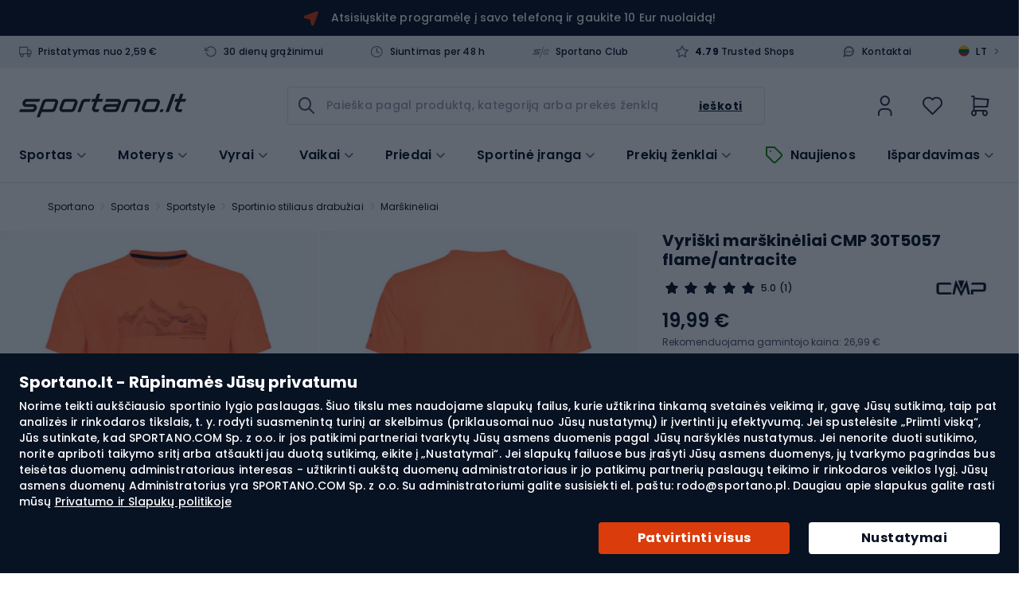

--- FILE ---
content_type: text/html; charset=UTF-8
request_url: https://sportano.lt/p/377430/vyriski-marskineliai-cmp-30t5057-flame-antracite
body_size: 70827
content:
 <!doctype html><html lang="lt"><head prefix="og: http://ogp.me/ns# fb: http://ogp.me/ns/fb# product: http://ogp.me/ns/product#"><link href="https://www.google-analytics.com" rel="preconnect" crossorigin=""/><link href="https://www.google.com" rel="preconnect" crossorigin=""/><link href="https://www.snrcdn.net" rel="preconnect" crossorigin=""/><link href="https://www.googletagmanager.com" rel="preconnect" crossorigin=""/><link href="https://static.hotjar.com" rel="preconnect" crossorigin=""/><link href="https://script.hotjar.com" rel="preconnect" crossorigin=""/><link href="//www.gstatic.com/" rel="dns-prefetch"/> <meta charset="utf-8"/>
<meta name="title" content="Vyriški marškinėliai CMP 30T5057 flame/antracite (30T5057/58CR) - Sportano.lt"/>
<meta name="description" content="Patikrinkite Vyriški marškinėliai CMP 30T5057 flame/antracite (30T5057/58CR) „Sportano“ parduotuvėje. Garantuojame kokybę ir greitą pristatymą!"/>
<meta name="robots" content="INDEX,FOLLOW"/>
<meta name="viewport" content="width=device-width, initial-scale=1.0, maximum-scale=1.0, user-scalable=no"/>
<meta name="format-detection" content="telephone=no"/>
<title>Vyriški marškinėliai CMP 30T5057 flame/antracite (30T5057/58CR) - Sportano.lt</title>
<link  rel="stylesheet"  media="all" href="https://sportano.lt/static/version21022711158/frontend/Strix/SCommerceOne/lt_LT/css/styles-m.min.css" />
<link  rel="stylesheet"  media="screen and (min-width: 768px)" href="https://sportano.lt/static/version21022711158/frontend/Strix/SCommerceOne/lt_LT/css/styles-l.min.css" />
<link  rel="icon" type="image/x-icon" href="https://sportano.lt/static/version21022711158/frontend/Strix/SCommerceOne/lt_LT/Magento_Theme/favicon.ico" />
<link rel="preload" as="script" href="https://sportano.lt/static/version21022711158/frontend/Strix/SCommerceOne/lt_LT/requirejs/require.min.js" />

<link rel="preload" as="script" href="https://sportano.lt/static/version21022711158/frontend/Strix/SCommerceOne/lt_LT/requirejs-min-resolver.min.js" />

<link rel="preload" as="script" href="https://sportano.lt/static/version21022711158/frontend/Strix/SCommerceOne/lt_LT/mage/requirejs/mixins.min.js" />

<link rel="preload" as="script" href="https://sportano.lt/static/version21022711158/frontend/Strix/SCommerceOne/lt_LT/requirejs-config.min.js" />

<link rel="preload" as="script" href="https://sportano.lt/static/version21022711158/frontend/Strix/SCommerceOne/lt_LT/Algolia_AlgoliaSearch/internals/common.min.js" />

<link rel="preload" as="script" href="https://sportano.lt/static/version21022711158/frontend/Strix/SCommerceOne/lt_LT/Algolia_AlgoliaSearch/insights.min.js" />

<link rel="preload" as="font" type="font/woff2" crossorigin="anonymous" href="https://sportano.lt/static/version21022711158/frontend/Strix/SCommerceOne/lt_LT/fonts/poppins/Poppins-Regular.woff2" />
<link rel="preload" as="font" type="font/woff2" crossorigin="anonymous" href="https://sportano.lt/static/version21022711158/frontend/Strix/SCommerceOne/lt_LT/fonts/poppins/Poppins-Medium.woff2" />
<link rel="preload" as="font" type="font/woff2" crossorigin="anonymous" href="https://sportano.lt/static/version21022711158/frontend/Strix/SCommerceOne/lt_LT/fonts/poppins/Poppins-SemiBold.woff2" />
<link rel="preload" as="font" type="font/woff2" crossorigin="anonymous" href="https://sportano.lt/static/version21022711158/frontend/Strix/SCommerceOne/lt_LT/fonts/poppins/Poppins-Bold.woff2" />
<link rel="preload" as="font" type="font/woff2" crossorigin="anonymous" href="https://sportano.lt/static/version21022711158/frontend/Strix/SCommerceOne/lt_LT/fonts/icomoon/IcoMoon.woff2" />
<link  rel="apple-touch-icon" sizes="180x180" href="https://sportano.lt/static/version21022711158/frontend/Strix/SCommerceOne/lt_LT/Magento_Theme/apple-touch-icon.png" />
<link  rel="apple-touch-icon" sizes="120x120" href="https://sportano.lt/static/version21022711158/frontend/Strix/SCommerceOne/lt_LT/Magento_Theme/apple-touch-icon-120x120.png" />
<link  rel="canonical" href="https://sportano.lt/p/377430/vyriski-marskineliai-cmp-30t5057-flame-antracite" />
<link  rel="icon" type="image/x-icon" href="https://sportano.lt/media/favicon/websites/10/favicon_2503.svg" />
<link  rel="shortcut icon" type="image/x-icon" href="https://sportano.lt/media/favicon/websites/10/favicon_2503.svg" />
   <script type="application/ld+json" data-footer-js-skip="true">{"@context":"https:\/\/schema.org\/","@type":"Product","sku":"2000089684","name":"Vyri\u0161ki mar\u0161kin\u0117liai CMP 30T5057 flame\/antracite","description":"Vyri\u0161ki mar\u0161kin\u0117liai CMP 30T5057 flame\/antracite yra idealus pasirinkimas aktyviems vyrams, kurie vertina komfort\u0105 ir funkcionalum\u0105. Pagaminti i\u0161 auk\u0161tos kokyb\u0117s poliesterio, mar\u0161kin\u0117liai u\u017etikrina puik\u0173 orui pralaidum\u0105, tod\u0117l yra puik\u016bs intensyvioms treniruot\u0117ms ir kasdieninei veiklai. Naudojant 135 g\/m\u00b2 svorio med\u017eiag\u0105 garantuojamas lengvumas ir patogumas d\u0117v\u0117ti vis\u0105 dien\u0105.Dry Function ir Odor inhibiting technologijosVyri\u0161ki mar\u0161kin\u0117liai CMP 30T5057 flame\/antracite yra apr\u016bpinti pa\u017eangiomis technologijomis, kurios didina j\u0173 funkcionalum\u0105. Dry Function technologija efektyviai pa\u0161alina dr\u0117gm\u0119 \u012f i\u0161or\u0119, palaikydama od\u0105 sausa net ir intensyvaus kr\u016bvio metu. Be to, Odor inhibiting technologija u\u017ekerta keli\u0105 nemaloni\u0173 kvap\u0173 susidarymui, tod\u0117l mar\u0161kin\u0117liai ilgiau i\u0161lieka gaiv\u016bs.Prigludimas ir d\u0117v\u0117jimo komfortasVyri\u0161ki mar\u0161kin\u0117liai CMP 30T5057 flame\/antracite turi \u012fprast\u0105 kirpim\u0105, kuris u\u017etikrina judesi\u0173 laisv\u0119 ir d\u0117v\u0117jimo patogum\u0105. Apvalus kaklo i\u0161kirpimas ir trumpas rankov\u0117s ilgis dar labiau didina d\u0117v\u0117jimo komfort\u0105, tod\u0117l mar\u0161kin\u0117liai puikiai tinka \u012fvairiomis s\u0105lygomis. D\u0117l universalaus stiliaus mar\u0161kin\u0117liai gali b\u016bti d\u0117vimi tiek treniruo\u010di\u0173 metu, tiek kasdien.Vyri\u0161ki mar\u0161kin\u0117liai CMP 30T5057 - savyb\u0117s:Pagaminti i\u0161 poliesterio, u\u017etikrinan\u010dio puik\u0173 orui pralaidum\u0105;Dry Function technologija efektyviai pa\u0161alina dr\u0117gm\u0119;Odor inhibiting technologija u\u017ekerta keli\u0105 nemaloni\u0173 kvap\u0173 susidarymui;\u012eprastas kirpimas u\u017etikrina judesi\u0173 laisv\u0119 ir d\u0117v\u0117jimo patogum\u0105;Apvalus kaklo i\u0161kirpimas ir trumpas rankov\u0117s ilgis didina d\u0117v\u0117jimo komfort\u0105;135 g\/m\u00b2 svorio med\u017eiaga garantuoja mar\u0161kin\u0117li\u0173 lengvum\u0105;Ideal\u016bs intensyvioms treniruot\u0117ms ir kasdieninei veiklai;Gali b\u016bti d\u0117vimi tiek sporto metu, tiek kasdien.","brand":{"@type":"Brand","name":"CMP"},"aggregateRating":{"@type":"AggregateRating","reviewCount":1,"ratingValue":5},"image":["https:\/\/sportano.lt\/img\/986c30c27a3d26a3ee16c136f92f4ff5\/8\/0\/8058949765773_20-jpg\/vyriski-marskineliai-cmp-30t5057-flame-antracite-0.jpg"],"offers":[{"@type":"Offer","url":"https:\/\/sportano.lt\/p\/377430\/vyriski-marskineliai-cmp-30t5057-flame-antracite","priceCurrency":"EUR","price":19.99,"availability":"https:\/\/schema.org\/OutOfStock","sku":"8058949765957","shippingDetails":{"@type":"OfferShippingDetails","shippingRate":{"@type":"MonetaryAmount","value":0,"currency":"EUR"}}},{"@type":"Offer","url":"https:\/\/sportano.lt\/p\/377430\/vyriski-marskineliai-cmp-30t5057-flame-antracite","priceCurrency":"EUR","price":19.99,"availability":"https:\/\/schema.org\/InStock","sku":"8058949765896","shippingDetails":{"@type":"OfferShippingDetails","shippingRate":{"@type":"MonetaryAmount","value":0,"currency":"EUR"}}},{"@type":"Offer","url":"https:\/\/sportano.lt\/p\/377430\/vyriski-marskineliai-cmp-30t5057-flame-antracite","priceCurrency":"EUR","price":19.99,"availability":"https:\/\/schema.org\/OutOfStock","sku":"8058949765773","shippingDetails":{"@type":"OfferShippingDetails","shippingRate":{"@type":"MonetaryAmount","value":0,"currency":"EUR"}}},{"@type":"Offer","url":"https:\/\/sportano.lt\/p\/377430\/vyriski-marskineliai-cmp-30t5057-flame-antracite","priceCurrency":"EUR","price":19.99,"availability":"https:\/\/schema.org\/InStock","sku":"8058949765834","shippingDetails":{"@type":"OfferShippingDetails","shippingRate":{"@type":"MonetaryAmount","value":0,"currency":"EUR"}}},{"@type":"Offer","url":"https:\/\/sportano.lt\/p\/377430\/vyriski-marskineliai-cmp-30t5057-flame-antracite","priceCurrency":"EUR","price":19.99,"availability":"https:\/\/schema.org\/InStock","sku":"8058949766015","shippingDetails":{"@type":"OfferShippingDetails","shippingRate":{"@type":"MonetaryAmount","value":0,"currency":"EUR"}}}],"review":[{"@type":"Review","author":{"@type":"Person","name":"Wojtek"},"datePublished":"2025-04-04","reviewBody":"Wygodna, oddychaj\u0105ca, bardzo szybko schnie - idealna na wiosenne i letnie spacery","name":"Wygodna","reviewRating":{"@type":"Rating","bestRating":5,"worstRating":1,"ratingValue":5}}],"hasMerchantReturnPolicy":{"@type":"MerchantReturnPolicy","applicableCountry":"LT","returnPolicyCategory":"https:\/\/schema.org\/MerchantReturnFiniteReturnWindow","merchantReturnDays":30,"returnMethod":"https:\/\/schema.org\/ReturnByMail","returnFees":"https:\/\/schema.org\/ReturnShippingFees"}}</script> <!-- Google Tag Manager -->

<!-- End Google Tag Manager -->  <link rel="alternate" hreflang="pl-PL" href="https://sportano.pl/p/377430/koszulka-meska-cmp-30t5057-flame-antracite" /> <link rel="alternate" hreflang="ro-RO" href="https://sportano.ro/p/377430/tricou-pentru-barba-i-cmp-30t5057-flame-antracite" /> <link rel="alternate" hreflang="cs-CZ" href="https://sportano.cz/p/377430/panske-tricko-cmp-30t5057-flame-antracite" /> <link rel="alternate" hreflang="hu-HU" href="https://sportano.hu/p/377430/ferfi-polo-cmp-30t5057-flame-antracite" /> <link rel="alternate" hreflang="bg-BG" href="https://sportano.bg/p/377430/m-zhka-teniska-cmp-30t5057-flame-antracite" /> <link rel="alternate" hreflang="de-DE" href="https://sportano.de/p/377430/cmp-herren-t-shirt-30t5057-flamme-antrazit" /> <link rel="alternate" hreflang="sk-SK" href="https://sportano.sk/p/377430/panske-tricko-cmp-30t5057-flame-antracit" /> <link rel="alternate" hreflang="en-GB" href="https://sportano.com/p/377430/men-s-cmp-t-shirt-30t5057-flame-antracite" /> <link rel="alternate" hreflang="lt-LT" href="https://sportano.lt/p/377430/vyriski-marskineliai-cmp-30t5057-flame-antracite" /> <link rel="alternate" hreflang="uk-UA" href="https://sportano.ua/p/377430/cholovicha-futbolka-cmp-30t5057-polum-ja-antracit" /> <link rel="alternate" hreflang="it-IT" href="https://sportano.it/p/377430/maglietta-cmp-da-uomo-30t5057-fiamma-antracite" />  <link rel="alternate" hreflang="x-default" href="https://sportano.com/p/377430/men-s-cmp-t-shirt-30t5057-flame-antracite" /><link rel="manifest" href="/manifest.json"> <style> picture:has(img[loading="lazy"]), figure:has(img[loading="lazy"]) { display: inline-block; position: relative; &::after { position: absolute; left: 0; top: 0; right: 0; bottom: 0; content: ''; background: #eee; background: linear-gradient(110deg, #ececec 8%, #f5f5f5 18%, #ececec 33%); background-size: 300% 100%; animation: 1.5s shine linear infinite; border-radius: inherit; } } picture:has(img.image-loaded), figure:has(img.image-loaded) { &::after { display: none; } } @keyframes shine { to { background-position-x: -300%; } }</style> <meta property="og:type" content="product" /><meta property="og:title" content="Vyri&#x0161;ki&#x20;mar&#x0161;kin&#x0117;liai&#x20;CMP&#x20;30T5057&#x20;flame&#x2F;antracite" /><meta property="og:image" content="https://sportano.lt/img/986c30c27a3d26a3ee16c136f92f4ff5/8/0/8058949765773_20-jpg/vyriski-marskineliai-cmp-30t5057-flame-antracite-0.jpg" /><meta property="og:description" content="" /><meta property="og:url" content="https://sportano.lt/p/377430/vyriski-marskineliai-cmp-30t5057-flame-antracite" /> <meta property="product:price:amount" content="19.99"/> <meta property="product:price:currency" content="EUR"/>   <link rel="preload" href="https://sportano.lt/img/b52b588476b8def9e5d485faf958f16f/8/0/8058949765773_20-jpg/vyriski-marskineliai-cmp-30t5057-flame-antracite-996729.jpg" imagesrcset="https://sportano.lt/img/b52b588476b8def9e5d485faf958f16f/8/0/8058949765773_20-jpg/vyriski-marskineliai-cmp-30t5057-flame-antracite-996729.jpg 1x, https://sportano.lt/img/986c30c27a3d26a3ee16c136f92f4ff5/8/0/8058949765773_20-jpg/vyriski-marskineliai-cmp-30t5057-flame-antracite-996729.jpg 2x" as="image">   <meta property="product:retailer_part_no" content="2000089684">   <meta property="product:category" content="Sporty górskie/Odzież sporty górskie/Odzież sporty górskie koszulka"> </head><body data-container="body" data-mage-init='{"loaderAjax": {}, "loader": { "icon": "https://sportano.lt/static/version21022711158/frontend/Strix/SCommerceOne/lt_LT/images/loader-2.gif"}}' id="html-body" class="page-product-configurable catalog-product-view product-vyriski-marskineliai-cmp-30t5057-flame-antracite page-layout-1column">              <noscript><div class="message global noscript"><div class="content"><p><strong>JavaScript seems to be disabled in your browser.</strong> <span> For the best experience on our site, be sure to turn on Javascript in your browser.</span></p></div></div></noscript>  <ul class="slide__account"><li class="nav item"><a href="https://sportano.lt/customer/address/">Mano adresai</a></li><li class="nav item"><a href="https://sportano.lt/review/customer/">Pateikti atsiliepimai</a></li><li class="nav item"><a href="https://sportano.lt/newsletter/manage/">Newsletter Subscriptions</a></li> </ul>       <!-- Google Tag Manager (noscript) -->
<noscript><iframe src="https://msr.sportano.lt/ns.html?id=GTM-MMDTQW3B"
height="0" width="0" style="display:none;visibility:hidden"></iframe></noscript>
<!-- End Google Tag Manager (noscript) --> <script type="text/javascript" data-footer-js-skip="true">
    (() => {
        const event = {"page_type":"Karta produktu","product_category":"Sporty g\u00f3rskie \/ Odzie\u017c sporty g\u00f3rskie \/ Odzie\u017c sporty g\u00f3rskie koszulka","breadcrumbs":"Sport \/ Sportstyle \/ Odzie\u017c sportstyle \/ Koszulki","breadcrumbs_local":"Sportas \/ Sportstyle \/ Sportinio stiliaus drabu\u017eiai \/ Mar\u0161kin\u0117liai","current_store":"Sportano.lt","shipping_country":"LT"};
        const mageStorage = JSON.parse(localStorage.getItem('mage-cache-storage'));
        const customer = mageStorage.customer;

        if (customer && customer.user_id) {
            event.user_login_state = 'logged-in';
            event.user_id = customer.user_id;
            event.user_hashed_email = customer.email_hash;
        } else {
            event.user_login_state = 'not-logged-in';
        }

        window.dataLayer = window.dataLayer || [];
        window.dataLayer.push(event);
    })();</script> <div class="global-cookie"><div class="global-cookie__description"><p class="global-cookie__title">Sportano.lt - Rūpinamės Jūsų privatumu</p><p>Norime teikti aukščiausio sportinio lygio paslaugas. Šiuo tikslu mes naudojame slapukų failus, kurie užtikrina tinkamą svetainės veikimą ir, gavę Jūsų sutikimą, taip pat analizės ir rinkodaros tikslais, t. y. rodyti suasmenintą turinį ar skelbimus (priklausomai nuo Jūsų nustatymų) ir įvertinti jų efektyvumą. Jei spustelėsite „Priimti viską“, Jūs sutinkate, kad SPORTANO.COM Sp. z o.o. ir jos patikimi partneriai tvarkytų Jūsų asmens duomenis pagal Jūsų naršyklės nustatymus. Jei nenorite duoti sutikimo, norite apriboti taikymo sritį arba atšaukti jau duotą sutikimą, eikite į „Nustatymai“. Jei slapukų failuose bus įrašyti Jūsų asmens duomenys, jų tvarkymo pagrindas bus teisėtas duomenų administratoriaus interesas - užtikrinti aukštą duomenų administratoriaus ir jo patikimų partnerių paslaugų teikimo ir rinkodaros veiklos lygį. Jūsų asmens duomenų Administratorius yra SPORTANO.COM Sp. z o.o. Su administratoriumi galite susisiekti el. paštu: rodo@sportano.pl. Daugiau apie slapukus galite rasti mūsų <a href="https://sportano.lt/privatumo-ir-slapuku-politika" target="_blank">Privatumo ir Slapukų politikoje</a></p></div><div class="global-cookie__actions"><button type="button" class="button button--regular button__primary button--submit">Patvirtinti visus</button> <button type="button" class="button button--regular button__primary button--preferences">Nustatymai</button></div></div><div class="global-cookie-preferences"><div class="global-cookie-preferences__title"><i class="icon-arrow-left--after js-preferences-close"></i> <span>Nustatymai</span></div><div class="global-cookie-preferences__description-wrapper"><div class="global-cookie-preferences__description">Kai apsilankote internetinėje svetainėje arba naudojatės programėle, informacija gali būti renkama arba saugoma (pvz., per naršyklę).  Kadangi norime, kad Jūs patys nuspręstumėte, kaip naudotis mūsų paslaugomis, tam tikrų tipų slapukų ar panašių technologijų naudojimą galite kontroliuoti patys. Spustelėkite kiekvienos kategorijos antraštę, kad galėtumėte sužinoti daugiau ir pakeisti nustatymus. Jei atmesite kai kuriuos slapukų failus ar panašias technologijas, tai gali privesti prie to, kad bus rodomas mažiau esminis turinys arba nebus galima naudotis kai kuriomis mūsų paslaugų funkcijomis.</div><div class="global-cookie-preferences__description__actions"><span class="toggle"><i class="icon-plus--after"></i> <i class="icon-minus--after"></i> <span class="expand">Išplėsti aprašą</span> <span class="collapse">Sutraukti aprašą</span></span> <a href="https&#x3A;&#x2F;&#x2F;sportano.lt&#x2F;privatumo-ir-slapuku-politika" target="_blank">Daugiau informacijos</a></div></div><div class="global-cookie-preferences__accordion" id="accordion"></div><div class="global-cookie-preferences__actions"><button type="button" class="button button--regular button__secondary button--confirm">Patvirtinti pasirinkimą</button> <button type="button" class="button button--regular button__primary button--accept-all">Patvirtinti visus</button></div><div class="global-cookie-details"><div class="global-cookie-details__title"><i class="icon-arrow-left--after js-details-back"></i> <span></span></div><div class="global-cookie-details__accordion" id="accordion_details"></div><div class="global-cookie-details__actions"><button type="button" class="button button--regular button__primary button--return">Grįžti į nustatymus</button></div></div></div><div class="page-wrapper"><div class="top-advertise-bar__outer" data-content-type="html" data-appearance="default" data-element="main" data-decoded="true"><div class="top-advertise-bar">
    <div class="top-advertise-bar__inner">
        <a href="#" data-universal-scroll-target=".block-newsletter">
            <picture>
                <img fetchpriority="low" src="https://sportano.lt/static/version21022711158/frontend/Strix/SCommerceOne/lt_LT/images/n_vector.svg" width="19" height="19" />
            </picture>
<!--
            <span>Užsisakykite naujienlaiškį ir gaukite 8 € nuolaidą pirkiniams!</span>
-->
            <span><a href="https://sportano.lt/mobilioji-programa" target="_blank">Atsisiųskite programėlę į savo telefoną ir gaukite 10 Eur nuolaidą!</a></span>
        </a>
    </div>
</div></div> <div class="mobile-top-bar" data-mage-init='{"mobileTopBar": {}, "slidePanel" : {"launcherButton": ".user-account", "slidePanelElement": ".dropdown-widget__list"}}'><a class="mobile-top-bar__logo" href="https://sportano.lt/" aria-label="store logo"><img class="mobile-top-bar__logo-image" src="https://sportano.lt/media/logo/websites/10/logo.svg" /></a> <span class="mobile-top-bar__column user-account"><i class="tabler-icon-user"></i></span> <span class="mobile-top-bar__column wishlist"><a href="https://sportano.lt/wishlist/"><i class="tabler-icon-heart"></i></a></span> <a class="mobile-top-bar__column minicart action showcart" data-href="https://sportano.lt/checkout/cart/" data-bind="scope: 'minicart_content'"><i class="tabler-icon-shopping-cart"></i> <!-- ko if: getCartParam('summary_count') > 0 --><span class="counter"><!-- ko text: getCartParam('summary_count') --><!-- /ko --></span> <!-- /ko --></a> <div class="mobile-top-bar__bottom"><span class="mobile-top-bar__column mobile-top-bar__menu js-btn-catalog"><i class="tabler-icon-menu-deep"></i></span> <div class="mobile-top-bar__wrapper"><input id="autocomplete-mobile-input" class="autocomplete-input js-btn-search action search" type="text" placeholder="Paieška pagal produktą, kategoriją arba prekės ženklą" /><button class="autocomplete-button autocomplete-button--icon button tabler-icon-search action search"></button></div></div></div><header class="header"><div class="header__panel"><div class="container header__panel-content">  <div class="header__panel-content--left">  <div class="benefits-header" data-mage-init='{"tooltips": { "type": "hover" }}'><div class="ignore-pagebuilder-wrapper" data-content-type="html" data-appearance="default" data-element="main" data-decoded="true"><ul class="benefits-header__list">
    <li class="benefits-header__item tooltip-box" data-target="free-delivery">
        <i class="benefits-header__icon icon-truck--before"></i>
        <a href="/pristatymas">Pristatymas nuo 2,59 €</a>
    </li>
    <li class="benefits-header__item tooltip-box" data-target="return-period">
        <i class="benefits-header__icon icon-rotate-ccw--before"></i>
        <a href="/grazinimai">30 dienų grąžinimui</a>
    </li>
    <li class="benefits-header__item tooltip-box" data-target="delivery-time">
        <i class="benefits-header__icon icon-clock--before"></i>
        <a href="/pristatymas">Siuntimas per 48 h</a>
    </li>
    <li class="benefits-header__item">
        <i class="benefits-header__icon icon-sportano-club"></i>
        <a title="sportano-club" href="/sportano-club">Sportano Club</a>
    </li>
    <li class="benefits-header__item">
        <i class="benefits-header__icon icon-star--before"></i>
        <a href="https://www.trustedshops.eu/buyerrating/info_X94E8C5DEA78CF29467EAFA1E818E1D92.html" target="_blank"><span><strong>4.79</strong> Trusted Shops</span></a>
    </li>
</ul></div>  <div class="ignore-pagebuilder-wrapper" data-content-type="html" data-appearance="default" data-element="main" data-decoded="true"><div class="benefits-header__tooltip tooltip d-none" data-source="free-delivery">
    <a href="/pristatymas" target="_blank">Daugiau apie pristatymą</a>
</div>
<div class="benefits-header__tooltip tooltip d-none" data-source="return-period">
    <a href="/grazinimai" target="_blank">Patikrinkite, kaip atlikti grąžinimą</a>
</div>
<div class="benefits-header__tooltip tooltip d-none" data-source="delivery-time">
    <b>Daugelį produktų išsiunčiame per 48h.</b>
    <p>Pristatymo laikas gali skirtis priklausomai nuo prekės prieinamumo.</p>
    <a href="/pristatymas" target="_blank">Patikrinkite išsamesnę informaciją</a>
</div></div> </div><ul class="header__links links"><div class="ignore-pagebuilder-wrapper" data-content-type="html" data-appearance="default" data-element="main" data-decoded="true"><li class="benefits-header__item"><i class="benefits-header__icon icon-message-circle-2--before"></i><a title="Kontaktai" href="/contact">Kontaktai</a></li></div> <div class="header__language-switcher language-switcher" data-mage-init='{"slidePanel" : {"launcherButton": ".language-switcher", "slidePanelElement": ".language-switcher__sidebar"}}'><span class="language-switcher__icon"><img src="https://sportano.lt/static/version21022711158/frontend/Strix/SCommerceOne/lt_LT/images/lang_lt_.svg" alt="lt"/></span> <span class="language-switcher__code">LT</span> <span class="language-switcher__arrow">></span></div></ul></div></div></div><div class="header__content header__container container"><div class="header__left"> <a class="header__logo" href="https://sportano.lt/" aria-label="store logo"><img class="header__logo-image" src="https://sportano.lt/media/logo/websites/10/logo.svg" alt="Internetin&#x0117;&#x20;sporto&#x20;preki&#x0173;&#x20;parduotuv&#x0117;&#x20;Sportano.lt" width="170" height="34" /></a></div><div class="header__center"><span data-action="toggle-nav" class="action nav-toggle"><span>Nav switch</span></span> <div class="button-search"><label class="button-search__label" for="search" data-role="minisearch-label"><span>Ieškoti</span></label></div> <div id="autocomplete" class="autocomplete algolia-search-input" data-bind="scope: 'autocomplete'"><div class="mirror-nav-actions"><i class="mirror-nav-actions__close icon-x--after" id="js-mirror-nav-close"></i> <i class="mirror-nav-actions__prev tabler-icon-arrow-left js-cancel" id="js-mirror-nav-back"></i></div><form class="autocomplete-form" autocomplete="off" data-bind="submit: submitEvent"><div class="autocomplete-wrapper"><div class="autocomplete-field"><button class="autocomplete-button autocomplete-button--icon button tabler-icon-search action search"><span>Ieškoti</span></button> <input id="autocomplete-input" class="autocomplete-input input-text" type="text" placeholder="Paieška pagal produktą, kategoriją arba prekės ženklą" data-bind="textInput: currentQueryString, event: { 'input': changeQueryEvent, blur: handleInputBlur, focus: handleInputFocus }, click: handleInputClick, css: {'has-clear-button' : clearButtonIsVisible() }" enterkeyhint="search" /><div class="autocomplete__actions"><span class="input-clear js-input-clear d-none tabler-icon-circle-x" data-bind=" click: hadnleClearInput, css: {'d-none': !clearButtonIsVisible()} " ></span> <button class="autocomplete-button autocomplete-button--text button" data-bind="click: submitEvent" ><span>Ieškoti</span></button></div><button class="autocomplete-button autocomplete-button--cancel js-cancel btn-cancel btn--tiny" type="reset" >Atšaukti</button> <div class="search-start__wrapper d-none"><div class="search-start"><i class="search-start__img"></i> <p class="search-start__label">Įveskite paieškos terminą, kad pamatytumėte užuominas.</p></div></div></div><!-- ko template: getTemplate() --><!-- /ko --></div></form></div></div><div class="header__right"> <li class="authorization-link user-account"><span role="link" class="authorization-link__trigger" data-mage-init='{"slidePanel" : {"launcherButton": ".user-account", "slidePanelElement": ".dropdown-widget__list"}}' data-trigger-keypress-button="true" title="Mano paskyra" ><i class="tabler-icon-user-thin"></i></span>  <div class="dropdown-widget__list slide-panel-element" data-target="dropdown"><div class="slide-panel-element__header"><i class="slide-panel-element__close icon-x--before"></i> <p class="slide-panel-element__heading">Mano paskyra</p></div><div id="dropdownCustomerContent" data-mage-init='{ "Magento_Customer/js/dropdown-customer-content": { "isSportanoClubEnabled": true, "sportanoClubImage": "https://sportano.lt/static/version21022711158/frontend/Strix/SCommerceOne/lt_LT/images/club/sportano-club.svg" } }'></div><div style="display: none"><div id="social_login_aside" class="social-login-aside"></div></div> <div class="dropdown-widget__list-item"><ul class="c-club-icons-list c-club-icons-list--light"><li class="c-club-icons-list__title">Paskyros privalumai:</li> <li class="c-club-icons-list__item"><i class="c-club-icons-list__icon icon-clock--before"></i>Greičiau pateikite kitus užsakymus</li> <li class="c-club-icons-list__item"><i class="c-club-icons-list__icon icon-heart--before"></i>Išsaugokite mėgstamus produktus</li> <li class="c-club-icons-list__item"><i class="c-club-icons-list__icon icon-shopping-bag--before"></i>Patikrinkite užsakymų istoriją</li> <li class="c-club-icons-list__item"><i class="c-club-icons-list__icon icon-rotate-ccw--before"></i>Lengvai grąžinkite produktus</li> <li class="c-club-icons-list__item"><i class="c-club-icons-list__icon icon-package--before"></i>Stebėkite siuntos būseną</li></ul></div></div></li> <li class="link wishlist" data-bind="scope: 'wishlist'"><a href="https://sportano.lt/wishlist/"><div class="wishlist__inner"><i class="tabler-icon-heart-thin"></i> <!-- ko if: wishlist().counter --><span class="wishlist__counter--active"></span> <span data-bind="text: counterOnlyNumber(wishlist().counter)" class="counter qty wishlist__brackets"></span> <!-- /ko --></div></a></li>  <div data-block="minicart" class="minicart__wrapper"><a class="action showcart" data-action="toggle-minicart" data-href="https://sportano.lt/checkout/cart/" data-bind="scope: 'minicart_content'"><span class="minicart__icon icons-system icons-system--minicart-head" data-bind="css: { empty: !!getCartParam('summary_count') == false }, blockLoader: isLoading"></span> <div class="minicart__content"><div class="minicart__content-price"><i class="tabler-icon-shopping-cart-thin"></i> <!-- ko if: getCartParam('summary_count') > 0 --><span class="counter qty empty" data-bind="css: { empty: !!getCartParam('summary_count') == false }, blockLoader: isLoading"><span class="counter__number"><!-- ko text: getCartParam('summary_count') --><!-- /ko --></span></span> <!-- /ko --></div></div></a>  <div class="block block-minicart block--minicart minicart-panel-element" id="minicart-content-wrapper" data-bind="scope: 'minicart_content'"><!-- ko template: getTemplate() --><!-- /ko --></div> </div></div>  <nav class="navigation nav-sections nav" data-action="navigation" id="menuApp" aria-label="Main" data-mage-init='{"menu": { "jsonMenu": 0 }}'><ul class="navigation__list"> <li id="sports-menu" class="sports-menu category-item" data-bind="scope: 'sports-menu'" ><span id="sports-menu-element" class="sports-menu__title sports-menu__title--desktop icon-chevron-down--after">Sportas</span> <!-- ko if: isComponentLoaded --><!-- ko template: getTemplate() --><!-- /ko --><!-- /ko --></li>       <li class="itm-87 category-item navigation--level-top"><a href="https://sportano.lt/moteris" data-parent="Moterys"  class="icon-chevron-down--after js-button-s-level" ><figure class="navigation__picture link-icon"><img loading="lazy" class="navigation__img" src="https://sportano.lt/media/strix/menu/item/kobiety_2023-06-27 14:28:01.png" alt="Moterys" /></figure><span class="nav__title">Moterys</span></a>     <div class="navigation__container navigation--wrapper__level-three"><span class="navigation__close js-close icon-x--after d-none"></span>     <div class="navigation__row  navigation__row--level-three">    <ul class="navigation__column navigation-title column--actions">     <li class="itm-87  category-item"><a href="https://sportano.lt/moteris" data-parent="Moterys"  class="icon-chevron-right--after" ><figure class="navigation__picture link-icon"><img class="navigation__img" loading="lazy" src="https://sportano.lt/media/strix/menu/item/kobiety_2023-06-27 14:37:30.png" alt="Moterys" /></figure><span class="nav__title">Moterys</span></a> <span class="nav__extra-text">Žiūrėti visus produktus</span> </li>  </ul>    <ul class="navigation__column  navigation--level-four navigation--level-four__column">    <div class="navigation__container "><span class="navigation__close js-close icon-x--after d-none"></span>      <li class="itm-88 navigation__thumbnail subtitle category-item"><a href="https://sportano.lt/moteris/moteriski-drabuziai" data-parent="Moteriški drabužiai"  ><figure class="navigation__picture link-icon"><img loading="lazy" class="navigation__img" src="https://sportano.lt/media/strix/menu/item/odziez_damska_2024-03-08 13:15:39.png" alt="Moteriški drabužiai" /></figure><span class="nav__title">Moteriški drabužiai</span></a> </li>    <div class="navigation__container "><span class="navigation__close js-close icon-x--after d-none"></span>      <li  class="itm-30394  category-item"> <a href="https://sportano.lt/moteriska-trekingo-apranga"  data-parent="Moteriška trekingo apranga"><div>Moteriška trekingo apranga</div></a>  </li>     <li  class="itm-179  category-item"> <a href="https://sportano.lt/moteriski-antblauzdziai"  data-parent="Moteriški antblauzdžiai"><div>Moteriški antblauzdžiai</div></a>  </li>     <li  class="itm-27265  category-item"> <a href="https://sportano.lt/moteriski-drabuziai-nuo-lietaus"  data-parent="Moteriški drabužiai nuo lietaus"><div>Moteriški drabužiai nuo lietaus</div></a>  </li>     <li  class="itm-51793  category-item"> <a href="https://sportano.lt/moteriski-dzemperiai-silti-dzemperiai-ir-megztiniai"  data-parent="Moteriški džemperiai, šilti džemperiai ir megztiniai"><div>Moteriški džemperiai, šilti džemperiai ir megztiniai</div></a>  </li>     <li  class="itm-5590  category-item"> <a href="https://sportano.lt/moteriski-kombinezonai"  data-parent="Moteriški kombinezonai"><div>Moteriški kombinezonai</div></a>  </li>     <li  class="itm-5595  category-item"> <a href="https://sportano.lt/moteriski-marskineliai"  data-parent="Moteriški marškinėliai"><div>Moteriški marškinėliai</div></a>  </li>     <li  class="itm-27952  category-item"> <a href="https://sportano.lt/moteriski-merino-vilnos-drabuziai"  data-parent="Moteriški merino vilnos drabužiai"><div>Moteriški merino vilnos drabužiai</div></a>  </li>     <li  class="itm-51794  category-item"> <a href="https://sportano.lt/moteriski-sportiniai-apatiniai"  data-parent="Moteriški sportiniai apatiniai"><div>Moteriški sportiniai apatiniai</div></a>  </li>     <li  class="itm-5586  category-item"> <a href="https://sportano.lt/moteriski-sportiniai-kostiumai"  data-parent="Moteriški sportiniai kostiumai"><div>Moteriški sportiniai kostiumai</div></a>  </li>     <li  class="itm-27259  category-item"> <a href="https://sportano.lt/moteriski-silti-drabuziai"  data-parent="Moteriški šilti drabužiai"><div>Moteriški šilti drabužiai</div></a>  </li>     <li  class="itm-175  category-item"> <a href="https://sportano.lt/moteriski-sortai"  data-parent="Moteriški šortai"><div>Moteriški šortai</div></a>  </li>     <li  class="itm-51837  category-item"> <a href="https://sportano.lt/moteriskos-palaidines-marskineliai-ir-topai/moteriski-marskineliai-ir-palaidines-su-uv-apsauga"  data-parent="Moteriški marškinėliai ir palaidinės su UV apsauga"><div>Moteriški marškinėliai ir palaidinės su UV apsauga</div></a>  </li>     <li  class="itm-174  category-item"> <a href="https://sportano.lt/moteriskos-kelnes"  data-parent="Moteriškos kelnės"><div>Moteriškos kelnės</div></a>  </li>     <li  class="itm-51813  category-item"> <a href="https://sportano.lt/moteriskos-palaidines-marskineliai-ir-topai"  data-parent="Moteriškos palaidinės, marškinėliai ir topai"><div>Moteriškos palaidinės, marškinėliai ir topai</div></a>  </li>     <li  class="itm-51798  category-item"> <a href="https://sportano.lt/moteriskos-striukes-paltai-ir-liemenes"  data-parent="Moteriškos striukės, paltai ir liemenės"><div>Moteriškos striukės, paltai ir liemenės</div></a>  </li>     <li  class="itm-51807  category-item"> <a href="https://sportano.lt/moteru-maudymosi-kostiumeliai"  data-parent="Moterų maudymosi kostiumėliai"><div>Moterų maudymosi kostiumėliai</div></a>  </li>     <li  class="itm-30392  category-item"> <a href="https://sportano.lt/moteru-treniruociu-drabuziai"  data-parent="Moterų treniruočių drabužiai"><div>Moterų treniruočių drabužiai</div></a>  </li>     <li  class="itm-88 hide-show-more category-item"> <a href="https://sportano.lt/moteris/moteriski-drabuziai"  data-parent="<b>Žiūrėti daugiau...</b>"><div><b>Žiūrėti daugiau...</b></div></a>  </li>     <li class="itm-88 navigation__link d-none category-item"><a href="https://sportano.lt/moteris/moteriski-drabuziai" data-parent="Peržiūrėti visus produktus"  class="icon-chevron-right--after" ><figure class="navigation__picture link-icon"><img class="navigation__img" loading="lazy" src="" alt="Peržiūrėti visus produktus" /></figure><span class="nav__title">Peržiūrėti visus produktus</span></a> <span class="nav__extra-text">Moteriški drabužiai</span> </li>   <div data-content-type="html" data-appearance="default" data-element="main" data-decoded="true"><div class="navigation__aside">
   <p>Prekių ženklai</p>
   <div class="navigation__aside-brands">
	  <a class="navigation__aside-brands-link" href="
         https://sportano.lt/prekes-zenklai/the-north-face">
      <img loading="lazy" alt="The North Face" src="
         https://sportano.lt/media/wysiwyg/brand_logo/the-north-face.png">
      <span>The North Face</span>
      </a>
	  
   <a class="navigation__aside-brands-link" href="
         https://sportano.lt/prekes-zenklai/hoka">
      <img loading="lazy" alt="HOKA" src="
         https://sportano.lt/media/wysiwyg/brand_logo/hoka-one-one.webp">
      <span>HOKA</span>
      </a>   

      <a class="navigation__aside-brands-link" href="
         https://sportano.lt/prekes-zenklai/salomon">
      <img loading="lazy" alt="Salomon" src="
         https://sportano.lt/media/wysiwyg/brand_logo/salomon.png">
      <span>Salomon</span>
      </a>
   
   <a class="navigation__aside-brands-link" href="
         https://sportano.lt/prekes-zenklai/helly-hansen">
      <img loading="lazy" alt="Helly Hansen" src="
         https://sportano.lt/media/wysiwyg/brand_logo/helly-hansen.png">
      <span>Helly Hansen</span>
      </a>  
   
   <a class="navigation__aside-brands-link" href="
         https://sportano.lt/prekes-zenklai/shock-absorber">
      <img loading="lazy" alt="Shock Absorber" src="
         https://sportano.lt/media/wysiwyg/brand_logo/shock-absorber.png">
      <span>Shock Absorber</span>
      </a>  


  <a class="navigation__aside-brands-link" href="
         https://sportano.lt/prekes-zenklai/splash-about">
      <img loading="lazy" alt="Splash About" src="
         https://sportano.lt/media/wysiwyg/brand_logo/splash-about.png">
      <span>Splash About</span>
      </a>
   
   <a class="navigation__aside-brands-link" href="
         https://sportano.lt/prekes-zenklai/carpatree">
      <img loading="lazy" alt="Carpatree" src="
         https://sportano.lt/media/wysiwyg/brand_logo/carpatree.webp">
      <span>Carpatree</span>
      </a>  

      <a class="navigation__aside-brands-link" href="
         https://sportano.lt/prekes-zenklai/aquastic">
      <img loading="lazy" alt="AQUASTIC" src="
         https://sportano.lt/media/wysiwyg/brand_logo/4/aquastic1.webp">
      <span>AQUASTIC</span>
      </a>

      <a class="navigation__aside-brands-link" href="
         https://sportano.lt/prekes-zenklai/joma">
      <img loading="lazy" alt="Joma" src="
         https://sportano.lt/media/wysiwyg/brand_logo/joma.webp">
      <span>Joma</span>
      </a>

      <a class="navigation__aside-brands-link" href="
         https://sportano.lt/prekes-zenklai/hummel">
      <img loading="lazy" alt="Hummel" src="
         https://sportano.lt/media/wysiwyg/brand_logo/hummel.webp">
      <span>Hummel</span>
      </a>


      </div>
 
</div></div></div>   </div>  </ul>    <ul class="navigation__column navigation--level-four navigation--level-four__column ">    <div class="navigation__container "><span class="navigation__close js-close icon-x--after d-none"></span>      <li class="itm-92 navigation__thumbnail subtitle category-item"><a href="https://sportano.lt/moteris/moteriska-avalyne" data-parent="Moteriška avalynė"  ><figure class="navigation__picture link-icon"><img loading="lazy" class="navigation__img" src="https://sportano.lt/media/strix/menu/item/k_buty_3_2024-09-27 13:07:26.png" alt="Moteriška avalynė" /></figure><span class="nav__title">Moteriška avalynė</span></a> </li>    <div class="navigation__container "><span class="navigation__close js-close icon-x--after d-none"></span>      <li  class="itm-27965  category-item"> <a href="https://sportano.lt/moteriski-zieminiai-batai-ir-sniego-batai"  data-parent="Moteriški žieminiai batai ir sniego batai"><div>Moteriški žieminiai batai ir sniego batai</div></a>  </li>     <li  class="itm-51998  category-item"> <a href="https://sportano.lt/moteriski-kedai"  data-parent="Moteriški kedai"><div>Moteriški kedai</div></a>  </li>     <li  class="itm-51850  category-item"> <a href="https://sportano.lt/moteriski-zygio-ir-trekingo-batai"  data-parent="Moteriški žygio ir trekingo batai"><div>Moteriški žygio ir trekingo batai</div></a>  </li>     <li  class="itm-27262  category-item"> <a href="https://sportano.lt/moteriska-sportine-avalyne"  data-parent="Moteriška sportinė avalynė"><div>Moteriška sportinė avalynė</div></a>  </li>     <li  class="itm-5576  category-item"> <a href="https://sportano.lt/moteriski-pusbaciai"  data-parent="Moteriški pusbačiai"><div>Moteriški pusbačiai</div></a>  </li>     <li  class="itm-52000  category-item"> <a href="https://sportano.lt/moteriski-sportbaciai"  data-parent="Moteriški sportbačiai"><div>Moteriški sportbačiai</div></a>  </li>     <li  class="itm-186  category-item"> <a href="https://sportano.lt/moteriskos-slepetes-ir-slepetes-per-pirsta"  data-parent="Moteriškos šlepetės per pirštą ir šlepetės"><div>Moteriškos šlepetės per pirštą ir šlepetės</div></a>  </li>     <li  class="itm-185  category-item"> <a href="https://sportano.lt/moteriski-sandalai"  data-parent="Moteriškos sandalai"><div>Moteriškos sandalai</div></a>  </li>     <li  class="itm-51670  category-item"> <a href="https://sportano.lt/vandens-batai-moterims"  data-parent="Vandens batai moterims"><div>Vandens batai moterims</div></a>  </li>     <li  class="itm-92 hide-show-more category-item"> <a href="https://sportano.lt/moteris/moteriska-avalyne"  data-parent="<b>Žiūrėti daugiau...</b>"><div><b>Žiūrėti daugiau...</b></div></a>  </li>     <li class="itm-92 navigation__link d-none category-item"><a href="https://sportano.lt/moteris/moteriska-avalyne" data-parent="Peržiūrėti visus produktus"  class="icon-chevron-right--after" ><figure class="navigation__picture link-icon"><img class="navigation__img" loading="lazy" src="" alt="Peržiūrėti visus produktus" /></figure><span class="nav__title">Peržiūrėti visus produktus</span></a> <span class="nav__extra-text">Moteriška avalynė</span> </li>   <div data-content-type="html" data-appearance="default" data-element="main" data-decoded="true"><div class="navigation__aside">
   <p>Prekių ženklai</p>
   <div class="navigation__aside-brands">
       <a class="navigation__aside-brands-link" href="
         https://sportano.lt/prekes-zenklai/hoka">
      <img loading="lazy" alt="HOKA" src="
         https://sportano.lt/media/wysiwyg/brand_logo/hoka-one-one.png">
      <span>HOKA</span>
      </a>

       <a class="navigation__aside-brands-link" href="
         https://sportano.lt/prekes-zenklai/new-balance">
      <img loading="lazy" alt="New Balance" src="
         https://sportano.lt/media/wysiwyg/brand_logo/new-balance.png">
      <span>New Balance</span>
      </a>
   
   <a class="navigation__aside-brands-link" href="
         https://sportano.lt/prekes-zenklai/crocs">
      <img loading="lazy" alt="Crocs" src="
         https://sportano.lt/media/wysiwyg/brand_logo/crocs.png">
      <span>Crocs</span>
      </a>  
   
   <a class="navigation__aside-brands-link" href="
         https://sportano.lt/prekes-zenklai/asics">
      <img loading="lazy" alt="ASICS" src="
         https://sportano.lt/media/wysiwyg/brand_logo/asics.png">
      <span>ASICS</span>
      </a>  

   
   <a class="navigation__aside-brands-link" href="
         https://sportano.lt/prekes-zenklai/fashy">
      <img loading="lazy" alt="Fashy" src="
         https://sportano.lt/media/wysiwyg/brand_logo/2/fashy.png">
      <span>Fashy</span>
      </a>  
	  
   <a class="navigation__aside-brands-link" href="
         https://sportano.lt/prekes-zenklai/mizuno">
      <img loading="lazy" alt="Mizuno" src="
         https://sportano.lt/media/wysiwyg/brand_logo/mizuno.png">
      <span>Mizuno</span>
      </a>   

  <a class="navigation__aside-brands-link" href="
         https://sportano.lt/prekes-zenklai/speedo">
      <img loading="lazy" alt="Speedo" src="
         https://sportano.lt/media/wysiwyg/brand_logo/speedo.png">
      <span>Speedo</span>
      </a>
      </div>

</div></div></div>   </div>  </ul>    <ul class="navigation__column navigation--level-four navigation--level-four__column">    <div class="navigation__container "><span class="navigation__close js-close icon-x--after d-none"></span>      <li class="itm-93 navigation__thumbnail subtitle category-item"><a href="https://sportano.lt/moteris/moteriski-aksesuarai" data-parent="Moteriški priedai"  ><figure class="navigation__picture link-icon"><img loading="lazy" class="navigation__img" src="https://sportano.lt/media/strix/menu/item/Akcesoria_damskie_2024-03-08 13:15:59.png" alt="Moteriški priedai" /></figure><span class="nav__title">Moteriški priedai</span></a> </li>    <div class="navigation__container "><span class="navigation__close js-close icon-x--after d-none"></span>      <li  class="itm-25938  category-item"> <a href="https://sportano.lt/slidinejimas/slidinejimo-apsauginiai-akiniai/slidinejimo-akiniai-suaugusiems"  data-parent="Slidinėjimo akiniai"><div>Slidinėjimo akiniai</div></a>  </li>     <li  class="itm-24986  category-item"> <a href="https://sportano.lt/slidinejimas/slidinejimo-salmai/slidinejimo-salmai-suaugusiems"  data-parent="Slidinėjimo šalmai"><div>Slidinėjimo šalmai</div></a>  </li>     <li  class="itm-196  category-item"> <a href="https://sportano.lt/moteriski-akiniai-nuo-saules"  data-parent="Moteriški akiniai"><div>Moteriški akiniai</div></a>  </li>     <li  class="itm-195  category-item"> <a href="https://sportano.lt/moteriski-dirzai"  data-parent="Moteriški diržai"><div>Moteriški diržai</div></a>  </li>     <li  class="itm-51748  category-item"> <a href="https://sportano.lt/moteriskos-balaklavos"  data-parent="Moteriškos balaklavos"><div>Moteriškos balaklavos</div></a>  </li>     <li  class="itm-51740  category-item"> <a href="https://sportano.lt/moteriskos-galvos-juostos"  data-parent="Moteriškos galvos juostos"><div>Moteriškos galvos juostos</div></a>  </li>     <li  class="itm-51734  category-item"> <a href="https://sportano.lt/moteriskos-kepures-ir-skrybeles"  data-parent="Moteriškos kepurės ir skrybėlės"><div>Moteriškos kepurės ir skrybėlės</div></a>  </li>     <li  class="itm-1025  category-item"> <a href="https://sportano.lt/moteriskos-kojines"  data-parent="Moteriškos kojinės"><div>Moteriškos kojinės</div></a>  </li>     <li  class="itm-26704  category-item"> <a href="https://sportano.lt/moteriskos-kuprines"  data-parent="Moteriškos kuprinės"><div>Moteriškos kuprinės</div></a>  </li>     <li  class="itm-51741  category-item"> <a href="https://sportano.lt/moteriskos-pinigines"  data-parent="Moteriškos piniginės"><div>Moteriškos piniginės</div></a>  </li>     <li  class="itm-193  category-item"> <a href="https://sportano.lt/moteriskos-pirstines"  data-parent="Moteriškos pirštinės"><div>Moteriškos pirštinės</div></a>  </li>     <li  class="itm-8777  category-item"> <a href="https://sportano.lt/moteriskos-rankines"  data-parent="Moteriškos rankinės"><div>Moteriškos rankinės</div></a>  </li>     <li  class="itm-30344  category-item"> <a href="https://sportano.lt/moteriskos-rankines-ant-juosmens-ir-mazos-rankines"  data-parent="Moteriškos rankinės ant juosmens ir mažos rankinės"><div>Moteriškos rankinės ant juosmens ir mažos rankinės</div></a>  </li>     <li  class="itm-51746  category-item"> <a href="https://sportano.lt/moteriskos-rieso-juostos"  data-parent="Moteriškos riešo juostos"><div>Moteriškos riešo juostos</div></a>  </li>     <li  class="itm-51733  category-item"> <a href="https://sportano.lt/moteriskos-skaros-kaminai-ir-salikai"  data-parent="Moteriškos skaros, kaminai ir šalikai"><div>Moteriškos skaros, kaminai ir šalikai</div></a>  </li>     <li  class="itm-26717  category-item"> <a href="https://sportano.lt/banglenciu-sportas-ir-papludimio-zygiai/papludimio-reikmenys"  data-parent="Paplūdimio reikmenys"><div>Paplūdimio reikmenys</div></a>  </li>     <li  class="itm-2289  category-item"> <a href="https://sportano.lt/plaukimas/mikropluosto-ranksluosciai"  data-parent="Rankšluosčiai"><div>Rankšluosčiai</div></a>  </li>     <li  class="itm-93 hide-show-more category-item"> <a href="https://sportano.lt/moteris/moteriski-aksesuarai"  data-parent="<b>Žiūrėti daugiau...</b>"><div><b>Žiūrėti daugiau...</b></div></a>  </li>     <li class="itm-93 navigation__link d-none category-item"><a href="https://sportano.lt/moteris/moteriski-aksesuarai" data-parent="Peržiūrėti visus produktus"  class="icon-chevron-right--after" ><figure class="navigation__picture link-icon"><img class="navigation__img" loading="lazy" src="" alt="Peržiūrėti visus produktus" /></figure><span class="nav__title">Peržiūrėti visus produktus</span></a> <span class="nav__extra-text">Moteriški priedai</span> </li>   <div data-content-type="html" data-appearance="default" data-element="main" data-decoded="true"><div class="navigation__aside">
   <p>Prekių ženklai</p>
   <div class="navigation__aside-brands">
        <a class="navigation__aside-brands-link" href="
         https://sportano.lt/prekes-zenklai/alpinus">
      <img loading="lazy" alt="Alpinus" src="
         https://sportano.lt/media/wysiwyg/brand_logo/alpinus.webp">
      <span>Alpinus</span>
      </a>  

      <a class="navigation__aside-brands-link" href="
         https://sportano.lt/prekes-zenklai/the-north-face">
      <img loading="lazy" alt="The North Face" src="
         https://sportano.lt/media/wysiwyg/brand_logo/the-north-face.png">
      <span>The North Face</span>
      </a>

   <a class="navigation__aside-brands-link" href="
         https://sportano.lt/prekes-zenklai/attabo">
      <img loading="lazy" alt="ATTABO" src="
         https://sportano.lt/media/wysiwyg/ecommerce/content/logo_brand/A/attabo.png">
      <span>ATTABO</span>
      </a> 

      <a class="navigation__aside-brands-link" href="
         https://sportano.lt/prekes-zenklai/columbia">
      <img loading="lazy" alt="Columbia" src="
         https://sportano.lt/media/wysiwyg/brand_logo/columbia.png">
      <span>Columbia</span>
      </a>
   
   <a class="navigation__aside-brands-link" href="
         https://sportano.lt/prekes-zenklai/fjallraven">
      <img loading="lazy" alt="Fjällräven" src="
         https://sportano.lt/media/wysiwyg/brand_logo/fjallraven.png">
      <span>Fjällräven</span>
      </a>  
   
   <a class="navigation__aside-brands-link" href="
         https://sportano.lt/prekes-zenklai/kadva">
      <img loading="lazy" alt="KADVA" src="
         https://sportano.lt/media/wysiwyg/brand_logo/4/kadva_2.webp">
      <span>KADVA</span>
      </a>  
   
   <a class="navigation__aside-brands-link" href="
         https://sportano.lt/prekes-zenklai/aquastic">
      <img loading="lazy" alt="AQUASTIC" src="
         https://sportano.lt/media/wysiwyg/brand_logo/4/aquastic1.webp">
      <span>AQUASTIC</span>
      </a>  

      <a class="navigation__aside-brands-link" href="
         https://sportano.lt/prekes-zenklai/hoka">
      <img loading="lazy" alt="HOKA" src="
         https://sportano.lt/media/wysiwyg/brand_logo/hoka-one-one.png">
      <span>HOKA</span>
      </a>

   </div>
 
</div></div></div>   </div>  </ul>    <ul class="navigation__column  navigation--level-four navigation--level-four__column">    <div class="navigation__container "><span class="navigation__close js-close icon-x--after d-none"></span>      <li class="navigation__thumbnail subtitle category-item"><a href="https://sportano.lt/sportas?lytis=Moteris_Netaikoma" data-parent="Sportinė įranga"  ><figure class="navigation__picture link-icon"><img loading="lazy" class="navigation__img" src="https://sportano.lt/media/strix/menu/item/sprzet_d_3_2024-09-27 13:06:37.png" alt="Sportinė įranga" /></figure><span class="nav__title">Sportinė įranga</span></a> </li>    <div class="navigation__container "><span class="navigation__close js-close icon-x--after d-none"></span>      <li  class="itm-24885  category-item"> <a href="https://sportano.lt/slidinejimas/slidinejimo-batai/moteriski-slidinejimo-batai"  data-parent="Moteriški slidinėjimo batai"><div>Moteriški slidinėjimo batai</div></a>  </li>    <li class="category-item"><a href="https://sportano.lt/sup/sup-lentos?lytis=Moteris"  data-parent="SUP lentos" title="SUP lentos">SUP lentos</a> </li>    <li class="category-item"><a href="https://sportano.lt/liemenes?lytis=Moteris"  data-parent="Vandens sporto liemenės" title="Vandens sporto liemenės">Vandens sporto liemenės</a> </li>    <li class="category-item"><a href="https://sportano.lt/priedai/salmai?lytis=Moteris"  data-parent="Šalmai" title="Šalmai">Šalmai</a> </li>    <li class="category-item"><a href="https://sportano.lt/zygio-lazdos/trekingo-lazdos?lytis=Moteris"  data-parent="Trekingo lazdos" title="Trekingo lazdos">Trekingo lazdos</a> </li>    <li class="category-item"><a href="https://sportano.lt/hidrokostiumai/neopreno-hidrokostiumai?lytis=Moteris"  data-parent="Neopreno hidrokostiumai" title="Neopreno hidrokostiumai">Neopreno hidrokostiumai</a> </li>    <li class="category-item"><a href="https://sportano.lt/nardymas-ir-nardymas-su-vamzdeliu/nardymas/nardymo-ir-pavirsinio-nardymo-pelekai?lytis=Moteris"  data-parent="Nardymo ir paviršinio nardymo pelekai" title="Nardymo ir paviršinio nardymo pelekai">Nardymo ir paviršinio nardymo pelekai</a> </li>    <li class="category-item"><a href="https://sportano.lt/riedlentes-ir-rieduciai?lytis=Moteris"  data-parent="Riedlentės ir riedučiai" title="Riedlentės ir riedučiai">Riedlentės ir riedučiai</a> </li>    <li class="category-item"><a href="https://sportano.lt/dviraciai?lytis=Moteris"  data-parent="Dviračiai" title="Dviračiai">Dviračiai</a> </li>     <li  class="itm-49  category-item"> <a href="https://sportano.lt/kardio-treniruokliai"  data-parent="Fitneso įranga"><div>Fitneso įranga</div></a>  </li>    <li class="category-item"><a href="https://sportano.lt/boksas?produkto-specifikacijos=Įranga"  data-parent="Bokso įranga" title="Bokso įranga">Bokso įranga</a> </li>     <li  class="itm-4933  category-item"> <a href="https://sportano.lt/kovinio-sporto-drabuziai/kimono-kovos-menams"  data-parent="Kimono"><div>Kimono</div></a>  </li>    <li class="category-item"><a href="https://sportano.lt/joga?produkto-specifikacijos=Priedai"  data-parent="Jogos įranga" title="Jogos įranga">Jogos įranga</a> </li>    <li class="category-item"><a href="https://sportano.lt/krepsinis?produkto-specifikacijos=Įranga"  data-parent="Krepšinio įranga" title="Krepšinio įranga">Krepšinio įranga</a> </li>    <li class="category-item"><a href="https://sportano.lt/futbolas?produkto-specifikacijos=Įranga"  data-parent="Futbolo įranga" title="Futbolo įranga">Futbolo įranga</a> </li>    <li class="category-item"><a href="https://sportano.lt/tinklinis?produkto-specifikacijos=Priedai"  data-parent="Tinklinio įranga" title="Tinklinio įranga">Tinklinio įranga</a> </li>     <li  class="itm-52427  category-item"> <a href="https://sportano.lt/teniso-iranga"  data-parent="Teniso įranga"><div>Teniso įranga</div></a>  </li>     <li  class="itm-52410  category-item"> <a href="https://sportano.lt/slidinejimo-iranga"  data-parent="Slidinėjimo įranga"><div>Slidinėjimo įranga</div></a>  </li>     <li  class="itm-1894  category-item"> <a href="https://sportano.lt/plaukimas/plaukimo-iranga"  data-parent="Plaukimo įranga"><div>Plaukimo įranga</div></a>  </li>     <li  class="itm-52412  category-item"> <a href="https://sportano.lt/skitouring-iranga"  data-parent="Skitouring įranga"><div>Skitouring įranga</div></a>  </li>     <li  class="itm-52419  category-item"> <a href="https://sportano.lt/snieglenciu-iranga"  data-parent="Snieglenčių įranga"><div>Snieglenčių įranga</div></a>  </li>     <li  class="itm-52407  category-item"> <a href="https://sportano.lt/sporto-iranga/zygiu-iranga"  data-parent="Žygių įranga"><div>Žygių įranga</div></a>  </li>     <li  class="itm-51400 hide-show-more category-item"> <a href="https://sportano.lt/sporto-iranga"  data-parent="<b>Žiūrėti daugiau...</b>"><div><b>Žiūrėti daugiau...</b></div></a>  </li>     <li class="itm-51400 navigation__link d-none category-item"><a href="https://sportano.lt/sporto-iranga" data-parent="Peržiūrėti visus produktus"  class="icon-chevron-right--after" ><figure class="navigation__picture link-icon"><img class="navigation__img" loading="lazy" src="" alt="Peržiūrėti visus produktus" /></figure><span class="nav__title">Peržiūrėti visus produktus</span></a> <span class="nav__extra-text">Sportinė įranga vaikams</span> </li>   <div data-content-type="html" data-appearance="default" data-element="main" data-decoded="true"><div class="navigation__aside">
   <p>Prekių ženklai</p>
   <div class="navigation__aside-brands">
      <a class="navigation__aside-brands-link" href="
         https://sportano.lt/prekes-zenklai/oneteam">
      <img loading="lazy" alt="OneTeam" src="
         https://sportano.lt/media/wysiwyg/brand_logo/oneteam.webp">
      <span>OneTeam</span>
      </a>  

      <a class="navigation__aside-brands-link" href="
         https://sportano.lt/prekes-zenklai/poc">
      <img loading="lazy" alt="POC" src="
         https://sportano.lt/media/wysiwyg/brand_logo/poc.png">
      <span>POC</span>
      </a> 
   
   <a class="navigation__aside-brands-link" href="
         https://sportano.lt/prekes-zenklai/aquastic">
      <img loading="lazy" alt="AQUASTIC" src="
         https://sportano.lt/media/wysiwyg/brand_logo/4/aquastic1.webp">
      <span>AQUASTIC</span>
      </a>  

   
   <a class="navigation__aside-brands-link" href="
         https://sportano.lt/prekes-zenklai/kadva">
      <img loading="lazy" alt="KADVA" src="
         https://sportano.lt/media/wysiwyg/brand_logo/4/kadva_2.webp">
      <span>KADVA</span>
      </a>  

      <a class="navigation__aside-brands-link" href="
         https://sportano.lt/prekes-zenklai/oakley">
      <img loading="lazy" alt="Oakley" src="
         https://sportano.lt/media/wysiwyg/brand_logo/oakley.webp">
      <span>Oakley</span>
      </a>

   <a class="navigation__aside-brands-link" href="
         https://sportano.lt/prekes-zenklai/attabo">
      <img loading="lazy" alt="ATTABO" src="
         https://sportano.lt/media/wysiwyg/ecommerce/content/logo_brand/A/attabo.png">
      <span>ATTABO</span>
      </a> 
   
   <a class="navigation__aside-brands-link" href="
         https://sportano.lt/prekes-zenklai/sveltus">
      <img loading="lazy" alt="Sveltus" src="
         https://sportano.lt/media/wysiwyg/brand_logo/sveltus.png">
      <span>Sveltus</span>
      </a> 
	  
      <a class="navigation__aside-brands-link" href="
         https://sportano.lt/prekes-zenklai/fizan">
      <img loading="lazy" alt="Fizan" src="
         https://sportano.lt/media/wysiwyg/brand_logo/fizan.png">
      <span>Fizan</span>
      </a>

   </div>
 
</div></div></div>   </div>  </ul>    <ul class="navigation__column  navigation--level-four navigation--level-four__column">    <div class="navigation__container "><span class="navigation__close js-close icon-x--after d-none"></span>      <li class="navigation__thumbnail subtitle category-item"><a href="https://sportano.lt/moteris?ispardavimas=1" data-parent="Išpardavimas iki -60%"  ><figure class="navigation__picture link-icon"><img loading="lazy" class="navigation__img" src="https://sportano.lt/media/strix/menu/item/percent_2025-07-24 12:03:39.svg" alt="Išpardavimas iki -60%" /></figure><span class="nav__title">Išpardavimas iki -60%</span></a> </li>    <div class="navigation__container "><span class="navigation__close js-close icon-x--after d-none"></span>     <li class="category-item"><a href="https://sportano.lt/moteris/moteriski-drabuziai?ispardavimas=1"  data-parent="Moteriški drabužiai iki -60%" title="Moteriški drabužiai iki -60%">Moteriški drabužiai iki -60%</a> </li>    <li class="category-item"><a href="https://sportano.lt/moteris/moteriska-avalyne?ispardavimas=1"  data-parent="Moteriška avalynė iki -60%" title="Moteriška avalynė iki -60%">Moteriška avalynė iki -60%</a> </li>    <li class="category-item"><a href="https://sportano.lt/moteris/moteriski-aksesuarai?ispardavimas=1"  data-parent="Moteriški aksesuarai iki -60%" title="Moteriški aksesuarai iki -60%">Moteriški aksesuarai iki -60%</a> </li>    <li class="category-item"><a href="https://sportano.lt/moteris/sporto-iranga-moterims?ispardavimas=1"  data-parent="Sportinė įranga moterims iki -60%" title="Sportinė įranga moterims iki -60%">Sportinė įranga moterims iki -60%</a> </li>     <li class="navigation__link d-none category-item"><a href="https://sportano.lt/moteris?ispardavimas=1" data-parent="Peržiūrėti visus produktus"  class="icon-chevron-right--after" ><figure class="navigation__picture link-icon"><img class="navigation__img" loading="lazy" src="" alt="Peržiūrėti visus produktus" /></figure><span class="nav__title">Peržiūrėti visus produktus</span></a> <span class="nav__extra-text">Išpardavimas iki -60%</span> </li>   </div>   </div>  </ul>  </div>   </div>  </li>      <li class="itm-114 category-item navigation--level-top"><a href="https://sportano.lt/vyras" data-parent="Vyrai"  class="icon-chevron-down--after js-button-s-level" ><figure class="navigation__picture link-icon"><img loading="lazy" class="navigation__img" src="https://sportano.lt/media/strix/menu/item/mezczyzni_2023-06-27 14:23:24.png" alt="Vyrai" /></figure><span class="nav__title">Vyrai</span></a>     <div class="navigation__container navigation--wrapper__level-three"><span class="navigation__close js-close icon-x--after d-none"></span>     <div class="navigation__row  navigation__row--level-three">    <ul class="navigation__column navigation-title column--actions">     <li class="itm-114  category-item"><a href="https://sportano.lt/vyras" data-parent="Vyrai"  class="icon-chevron-right--after" ><figure class="navigation__picture link-icon"><img class="navigation__img" loading="lazy" src="https://sportano.lt/media/strix/menu/item/mezczyzni_2023-06-27 14:38:46.png" alt="Vyrai" /></figure><span class="nav__title">Vyrai</span></a> <span class="nav__extra-text">Žiūrėti visus produktus</span> </li>  </ul>    <ul class="navigation__column  navigation--level-four navigation--level-four__column">    <div class="navigation__container "><span class="navigation__close js-close icon-x--after d-none"></span>      <li class="itm-214 navigation__thumbnail subtitle category-item"><a href="https://sportano.lt/vyras/vyriski-drabuziai" data-parent="Vyriški drabužiai"  ><figure class="navigation__picture link-icon"><img loading="lazy" class="navigation__img" src="https://sportano.lt/media/strix/menu/item/odziez_meska_2024-03-08 13:16:23.png" alt="Vyriški drabužiai" /></figure><span class="nav__title">Vyriški drabužiai</span></a> </li>    <div class="navigation__container "><span class="navigation__close js-close icon-x--after d-none"></span>      <li  class="itm-30395  category-item"> <a href="https://sportano.lt/vyriska-treniruociu-apranga"  data-parent="Vyriška treniruočių apranga"><div>Vyriška treniruočių apranga</div></a>  </li>     <li  class="itm-30396  category-item"> <a href="https://sportano.lt/vyriska-zygio-apranga"  data-parent="Vyriška žygio apranga"><div>Vyriška žygio apranga</div></a>  </li>     <li  class="itm-5556  category-item"> <a href="https://sportano.lt/vyriski-antblauzdziai"  data-parent="Vyriški antblauzdžiai"><div>Vyriški antblauzdžiai</div></a>  </li>     <li  class="itm-51754  category-item"> <a href="https://sportano.lt/vyriski-dzemperiai-silti-dzemperiai-ir-megztiniai"  data-parent="Vyriški džemperiai, šilti džemperiai ir megztiniai"><div>Vyriški džemperiai, šilti džemperiai ir megztiniai</div></a>  </li>     <li  class="itm-51758  category-item"> <a href="https://sportano.lt/vyriski-kombinezonai"  data-parent="Vyriški kombinezonai"><div>Vyriški kombinezonai</div></a>  </li>     <li  class="itm-27451  category-item"> <a href="https://sportano.lt/vyriski-lietpalciai"  data-parent="Vyriški lietpalčiai"><div>Vyriški lietpalčiai</div></a>  </li>     <li  class="itm-5558  category-item"> <a href="https://sportano.lt/vyriski-marskiniai"  data-parent="Vyriški marškiniai"><div>Vyriški marškiniai</div></a>  </li>     <li  class="itm-51764  category-item"> <a href="https://sportano.lt/vyriski-marskineliai-ir-topai"  data-parent="Vyriški marškinėliai ir topai"><div>Vyriški marškinėliai ir topai</div></a>  </li>     <li  class="itm-28028  category-item"> <a href="https://sportano.lt/vyriski-merino-vilnos-drabuziai"  data-parent="Vyriški merino vilnos drabužiai"><div>Vyriški merino vilnos drabužiai</div></a>  </li>     <li  class="itm-51762  category-item"> <a href="https://sportano.lt/vyriski-sportiniai-apatiniai"  data-parent="Vyriški sportiniai apatiniai"><div>Vyriški sportiniai apatiniai</div></a>  </li>     <li  class="itm-5554  category-item"> <a href="https://sportano.lt/vyriski-sportiniai-kostiumai"  data-parent="Vyriški sportiniai kostiumai"><div>Vyriški sportiniai kostiumai</div></a>  </li>     <li  class="itm-27450  category-item"> <a href="https://sportano.lt/vyriski-terminiai-apatiniai"  data-parent="Vyriški terminiai apatiniai"><div>Vyriški terminiai apatiniai</div></a>  </li>     <li  class="itm-218  category-item"> <a href="https://sportano.lt/vyriski-sortai"  data-parent="Vyriški šortai"><div>Vyriški šortai</div></a>  </li>     <li  class="itm-51765  category-item"> <a href="https://sportano.lt/vyriski-marskineliai-ir-topai/vyriski-marskineliai-ir-topai-su-uv-apsauga"  data-parent="Vyriški marškinėliai ir topai su UV apsauga"><div>Vyriški marškinėliai ir topai su UV apsauga</div></a>  </li>     <li  class="itm-217  category-item"> <a href="https://sportano.lt/vyriskos-kelnes"  data-parent="Vyriškos kelnės"><div>Vyriškos kelnės</div></a>  </li>     <li  class="itm-51769  category-item"> <a href="https://sportano.lt/vyriskos-maudymosi-kostiumeliai-ir-plaukimo-sortai/vyriski-maudymosi-sortai-ir-maudymosi-kelnaites"  data-parent="Vyriškos maudymosi kostiumėliai ir plaukimo šortai"><div>Vyriškos maudymosi kostiumėliai ir plaukimo šortai</div></a>  </li>     <li  class="itm-51752  category-item"> <a href="https://sportano.lt/vyriskos-striukes-paltai-ir-liemenes"  data-parent="Vyriškos striukės, paltai ir liemenės"><div>Vyriškos striukės, paltai ir liemenės</div></a>  </li>     <li  class="itm-214 hide-show-more category-item"> <a href="https://sportano.lt/vyras/vyriski-drabuziai"  data-parent="<b>Žiūrėti daugiau...</b>"><div><b>Žiūrėti daugiau...</b></div></a>  </li>     <li class="itm-214 navigation__link d-none category-item"><a href="https://sportano.lt/vyras/vyriski-drabuziai" data-parent="Peržiūrėti visus produktus"  class="icon-chevron-right--after" ><figure class="navigation__picture link-icon"><img class="navigation__img" loading="lazy" src="" alt="Peržiūrėti visus produktus" /></figure><span class="nav__title">Peržiūrėti visus produktus</span></a> <span class="nav__extra-text">Vyriški drabužiai</span> </li>   <div data-content-type="html" data-appearance="default" data-element="main" data-decoded="true"><div class="navigation__aside">
   <p>Prekių ženklai</p>
   <div class="navigation__aside-brands">
    <a class="navigation__aside-brands-link" href="
         https://sportano.lt/prekes-zenklai/nike">
      <img loading="lazy" alt="Nike" src="
         https://sportano.lt/media/wysiwyg/brand_logo/nike.webp">
      <span>Nike</span>
      </a>
   
   <a class="navigation__aside-brands-link" href="
         https://sportano.lt/prekes-zenklai/helly-hansen">
      <img loading="lazy" alt="Helly Hansen" src="
         https://sportano.lt/media/wysiwyg/brand_logo/helly-hansen.png">
      <span>Helly Hansen</span>
      </a>  
   
   <a class="navigation__aside-brands-link" href="
         https://sportano.lt/prekes-zenklai/the-north-face">
      <img loading="lazy" alt="The North Face" src="
         https://sportano.lt/media/wysiwyg/brand_logo/the-north-face.png">
      <span>The North Face</span>
      </a>  
   
   <a class="navigation__aside-brands-link" href="
         https://sportano.lt/prekes-zenklai/joma">
      <img loading="lazy" alt="Joma" src="
         https://sportano.lt/media/wysiwyg/brand_logo/joma.png">
      <span>Joma</span>
      </a>  
   
  <a class="navigation__aside-brands-link" href="
         https://sportano.lt/prekes-zenklai/under-armour">
      <img loading="lazy" alt="Under Armour" src="
         https://sportano.lt/media/wysiwyg/brand_logo/under-armour.png">
      <span>Under Armour</span>
      </a>
   
   <a class="navigation__aside-brands-link" href="
         https://sportano.lt/prekes-zenklai/kadva">
      <img loading="lazy" alt="KADVA" src="
         https://sportano.lt/media/wysiwyg/brand_logo/4/kadva_2.webp">
      <span>KADVA</span>
      </a>  
   
   <a class="navigation__aside-brands-link" href="
         https://sportano.lt/prekes-zenklai/quiksilver">
      <img loading="lazy" alt="Quiksilver" src="
         https://sportano.lt/media/wysiwyg/brand_logo/quiksilver.png">
      <span>Quiksilver</span>
      </a>  

       <a class="navigation__aside-brands-link" href="
         https://sportano.lt/prekes-zenklai/dynafit">
      <img loading="lazy" alt="DYNAFIT" src="
         https://sportano.lt/media/wysiwyg/brand_logo/dynafit.png">
      <span>DYNAFIT</span>
      </a>

      </div>
 
</div></div></div>   </div>  </ul>    <ul class="navigation__column navigation--level-four navigation--level-four__column ">    <div class="navigation__container "><span class="navigation__close js-close icon-x--after d-none"></span>      <li class="itm-223 navigation__thumbnail subtitle category-item"><a href="https://sportano.lt/vyras/vyriska-avalyne" data-parent="Vyriška avalynė"  ><figure class="navigation__picture link-icon"><img loading="lazy" class="navigation__img" src="https://sportano.lt/media/strix/menu/item/m_buty_2024-09-27 13:05:22.png" alt="Vyriška avalynė" /></figure><span class="nav__title">Vyriška avalynė</span></a> </li>    <div class="navigation__container "><span class="navigation__close js-close icon-x--after d-none"></span>      <li  class="itm-27929  category-item"> <a href="https://sportano.lt/vyriski-zieminiai-batai-ir-sniego-batai"  data-parent="Vyriški žieminiai batai ir sniego batai"><div>Vyriški žieminiai batai ir sniego batai</div></a>  </li>     <li  class="itm-52023  category-item"> <a href="https://sportano.lt/vyriski-kedai"  data-parent="Vyriški kedai"><div>Vyriški kedai</div></a>  </li>     <li  class="itm-51851  category-item"> <a href="https://sportano.lt/vyriski-zygio-ir-turistiniai-batai"  data-parent="Vyriški žygio ir turistiniai batai"><div>Vyriški žygio ir turistiniai batai</div></a>  </li>     <li  class="itm-27219  category-item"> <a href="https://sportano.lt/vyriski-sportiniai-bateliai"  data-parent="Vyriški sportiniai bateliai"><div>Vyriški sportiniai bateliai</div></a>  </li>     <li  class="itm-5569  category-item"> <a href="https://sportano.lt/vyriski-pusbaciai"  data-parent="Vyriški pusbačiai"><div>Vyriški pusbačiai</div></a>  </li>     <li  class="itm-52013  category-item"> <a href="https://sportano.lt/vyriski-sportbaciai"  data-parent="Vyriški sportbačiai"><div>Vyriški sportbačiai</div></a>  </li>     <li  class="itm-3023  category-item"> <a href="https://sportano.lt/vyriskos-slepetes-ir-slepetes-per-pirsta"  data-parent="Vyriškos šlepetės per pirštą ir šlepetės"><div>Vyriškos šlepetės per pirštą ir šlepetės</div></a>  </li>     <li  class="itm-5552  category-item"> <a href="https://sportano.lt/vyriski-sandalai"  data-parent="Vyriškos sandalai"><div>Vyriškos sandalai</div></a>  </li>     <li  class="itm-28025  category-item"> <a href="https://sportano.lt/vyriski-vandens-batai"  data-parent="Vyriški vandens batai"><div>Vyriški vandens batai</div></a>  </li>     <li  class="itm-223 hide-show-more category-item"> <a href="https://sportano.lt/vyras/vyriska-avalyne"  data-parent="<b>Žiūrėti daugiau...</b>"><div><b>Žiūrėti daugiau...</b></div></a>  </li>     <li class="itm-223 navigation__link d-none category-item"><a href="https://sportano.lt/vyras/vyriska-avalyne" data-parent="Peržiūrėti visus produktus"  class="icon-chevron-right--after" ><figure class="navigation__picture link-icon"><img class="navigation__img" loading="lazy" src="" alt="Peržiūrėti visus produktus" /></figure><span class="nav__title">Peržiūrėti visus produktus</span></a> <span class="nav__extra-text">Vyriška avalynė</span> </li>   <div data-content-type="html" data-appearance="default" data-element="main" data-decoded="true"><div class="navigation__aside">
   <p>Prekių ženklai</p>
   <div class="navigation__aside-brands">
   <a class="navigation__aside-brands-link" href="
         https://sportano.lt/prekes-zenklai/on-running">
      <img loading="lazy" alt="On Running" src="
         https://sportano.lt/media/wysiwyg/brand_logo/on-running.png">
      <span>On Running</span>
      </a>  

      <a class="navigation__aside-brands-link" href="
         https://sportano.lt/prekes-zenklai/helly-hansen">
      <img loading="lazy" alt="Helly Hansen" src="
         https://sportano.lt/media/wysiwyg/brand_logo/helly-hansen.png">
      <span>Helly Hansen</span>
      </a>

      <a class="navigation__aside-brands-link" href="
         https://sportano.lt/prekes-zenklai/hoka">
      <img loading="lazy" alt="HOKA" src="
         https://sportano.lt/media/wysiwyg/brand_logo/hoka-one-one.png">
      <span>HOKA</span>
      </a>

      <a class="navigation__aside-brands-link" href="
         https://sportano.lt/prekes-zenklai/new-balance">
      <img loading="lazy" alt="New Balance" src="
         https://sportano.lt/media/wysiwyg/brand_logo/new-balance.png">
      <span>New Balance</span>
      </a>
   
   <a class="navigation__aside-brands-link" href="
         https://sportano.lt/prekes-zenklai/tripoint">
      <img loading="lazy" alt="Tripoint" src="
         https://sportano.lt/media/wysiwyg/brand_logo/4/tripoint.webp">
      <span>Tripoint</span>
      </a>  

  <a class="navigation__aside-brands-link" href="
         https://sportano.lt/prekes-zenklai/nike">
      <img loading="lazy" alt="Nike" src="
         https://sportano.lt/media/wysiwyg/brand_logo/nike.webp">
      <span>Nike</span>
      </a>
	  
   <a class="navigation__aside-brands-link" href="
         https://sportano.lt/prekes-zenklai/dynafit">
      <img loading="lazy" alt="DYNAFIT" src="
         https://sportano.lt/media/wysiwyg/brand_logo/dynafit.png">
      <span>DYNAFIT</span>
      </a>  
   
   <a class="navigation__aside-brands-link" href="
         https://sportano.lt/prekes-zenklai/columbia">
      <img loading="lazy" alt="Columbia" src="
         https://sportano.lt/media/wysiwyg/brand_logo/columbia.png">
      <span>Columbia</span>
      </a>  

      </div>
 
</div></div></div>   </div>  </ul>    <ul class="navigation__column  navigation--level-four navigation--level-four__column">    <div class="navigation__container "><span class="navigation__close js-close icon-x--after d-none"></span>      <li class="itm-231 navigation__thumbnail subtitle category-item"><a href="https://sportano.lt/vyras/vyriski-aksesuarai" data-parent="Vyriški priedai"  ><figure class="navigation__picture link-icon"><img loading="lazy" class="navigation__img" src="https://sportano.lt/media/strix/menu/item/Akcesoria_meskie_2024-03-08 13:16:50.png" alt="Vyriški priedai" /></figure><span class="nav__title">Vyriški priedai</span></a> </li>    <div class="navigation__container "><span class="navigation__close js-close icon-x--after d-none"></span>      <li  class="itm-25938  category-item"> <a href="https://sportano.lt/slidinejimas/slidinejimo-apsauginiai-akiniai/slidinejimo-akiniai-suaugusiems"  data-parent="Slidinėjimo akiniai"><div>Slidinėjimo akiniai</div></a>  </li>     <li  class="itm-24986  category-item"> <a href="https://sportano.lt/slidinejimas/slidinejimo-salmai/slidinejimo-salmai-suaugusiems"  data-parent="Slidinėjimo šalmai"><div>Slidinėjimo šalmai</div></a>  </li>     <li  class="itm-237  category-item"> <a href="https://sportano.lt/vyriski-akiniai-nuo-saules"  data-parent="Vyriški akiniai"><div>Vyriški akiniai</div></a>  </li>     <li  class="itm-239  category-item"> <a href="https://sportano.lt/vyriski-dirzai"  data-parent="Vyriški diržai"><div>Vyriški diržai</div></a>  </li>     <li  class="itm-5570  category-item"> <a href="https://sportano.lt/vyriski-krepsiai"  data-parent="Vyriški krepšiai"><div>Vyriški krepšiai</div></a>  </li>     <li  class="itm-51749  category-item"> <a href="https://sportano.lt/vyriskos-apyrankes"  data-parent="Vyriškos apyrankės"><div>Vyriškos apyrankės</div></a>  </li>     <li  class="itm-51731  category-item"> <a href="https://sportano.lt/vyriskos-balaklavos"  data-parent="Vyriškos balaklavos"><div>Vyriškos balaklavos</div></a>  </li>     <li  class="itm-51743  category-item"> <a href="https://sportano.lt/vyriskos-galvos-juostos"  data-parent="Vyriškos galvos juostos"><div>Vyriškos galvos juostos</div></a>  </li>     <li  class="itm-51735  category-item"> <a href="https://sportano.lt/vyriskos-kepures-ir-skrybeles"  data-parent="Vyriškos kepurės ir skrybėlės"><div>Vyriškos kepurės ir skrybėlės</div></a>  </li>     <li  class="itm-1027  category-item"> <a href="https://sportano.lt/vyriskos-kojines"  data-parent="Vyriškos kojinės"><div>Vyriškos kojinės</div></a>  </li>     <li  class="itm-233  category-item"> <a href="https://sportano.lt/vyriskos-kuprines"  data-parent="Vyriškos kuprinės"><div>Vyriškos kuprinės</div></a>  </li>     <li  class="itm-51732  category-item"> <a href="https://sportano.lt/vyriskos-pinigines"  data-parent="Vyriškos piniginės"><div>Vyriškos piniginės</div></a>  </li>     <li  class="itm-238  category-item"> <a href="https://sportano.lt/vyriskos-pirstines"  data-parent="Vyriškos pirštinės"><div>Vyriškos pirštinės</div></a>  </li>     <li  class="itm-30343  category-item"> <a href="https://sportano.lt/vyriskos-rankines-ant-juosmens-ir-mazos-rankines"  data-parent="Vyriškos rankinės ant juosmens ir mažos rankinės"><div>Vyriškos rankinės ant juosmens ir mažos rankinės</div></a>  </li>     <li  class="itm-51737  category-item"> <a href="https://sportano.lt/vyriskos-skaros-kaminai-ir-salikai"  data-parent="Vyriškos skaros, kaminai ir šalikai"><div>Vyriškos skaros, kaminai ir šalikai</div></a>  </li>     <li  class="itm-26717  category-item"> <a href="https://sportano.lt/banglenciu-sportas-ir-papludimio-zygiai/papludimio-reikmenys"  data-parent="Paplūdimio reikmenys"><div>Paplūdimio reikmenys</div></a>  </li>     <li  class="itm-2289  category-item"> <a href="https://sportano.lt/plaukimas/mikropluosto-ranksluosciai"  data-parent="Rankšluosčiai"><div>Rankšluosčiai</div></a>  </li>     <li  class="itm-231 hide-show-more category-item"> <a href="https://sportano.lt/vyras/vyriski-aksesuarai"  data-parent="<b>Žiūrėti daugiau...</b>"><div><b>Žiūrėti daugiau...</b></div></a>  </li>     <li class="itm-231 navigation__link d-none category-item"><a href="https://sportano.lt/vyras/vyriski-aksesuarai" data-parent="Peržiūrėti visus produktus"  class="icon-chevron-right--after" ><figure class="navigation__picture link-icon"><img class="navigation__img" loading="lazy" src="" alt="Peržiūrėti visus produktus" /></figure><span class="nav__title">Peržiūrėti visus produktus</span></a> <span class="nav__extra-text">Vyriški priedai</span> </li>   <div data-content-type="html" data-appearance="default" data-element="main" data-decoded="true"><div class="navigation__aside">
   <p>Prekių ženklai</p>
   <div class="navigation__aside-brands">
      <a class="navigation__aside-brands-link" href="
         https://sportano.lt/prekes-zenklai/alpinus">
      <img loading="lazy" alt="Alpinus" src="
         https://sportano.lt/media/wysiwyg/brand_logo/alpinus.webp">
      <span>Alpinus</span>
      </a>  

      <a class="navigation__aside-brands-link" href="
         https://sportano.lt/prekes-zenklai/the-north-face">
      <img loading="lazy" alt="The North Face" src="
         https://sportano.lt/media/wysiwyg/brand_logo/the-north-face.png">
      <span>The North Face</span>
      </a>

   <a class="navigation__aside-brands-link" href="
         https://sportano.lt/prekes-zenklai/attabo">
      <img loading="lazy" alt="ATTABO" src="
         https://sportano.lt/media/wysiwyg/ecommerce/content/logo_brand/A/attabo.png">
      <span>ATTABO</span>
      </a> 

      <a class="navigation__aside-brands-link" href="
         https://sportano.lt/prekes-zenklai/columbia">
      <img loading="lazy" alt="Columbia" src="
         https://sportano.lt/media/wysiwyg/brand_logo/columbia.png">
      <span>Columbia</span>
      </a>
   
   <a class="navigation__aside-brands-link" href="
         https://sportano.lt/prekes-zenklai/fjallraven">
      <img loading="lazy" alt="Fjällräven" src="
         https://sportano.lt/media/wysiwyg/brand_logo/fjallraven.png">
      <span>Fjällräven</span>
      </a>  
   
   <a class="navigation__aside-brands-link" href="
         https://sportano.lt/prekes-zenklai/kadva">
      <img loading="lazy" alt="KADVA" src="
         https://sportano.lt/media/wysiwyg/brand_logo/4/kadva_2.webp">
      <span>KADVA</span>
      </a>  
   
   <a class="navigation__aside-brands-link" href="
         https://sportano.lt/prekes-zenklai/aquastic">
      <img loading="lazy" alt="AQUASTIC" src="
         https://sportano.lt/media/wysiwyg/brand_logo/4/aquastic1.webp">
      <span>AQUASTIC</span>
      </a>  

      <a class="navigation__aside-brands-link" href="
         https://sportano.lt/prekes-zenklai/hoka">
      <img loading="lazy" alt="HOKA" src="
         https://sportano.lt/media/wysiwyg/brand_logo/hoka-one-one.png">
      <span>HOKA</span>
      </a>

   </div>
  
</div></div></div>   </div>  </ul>    <ul class="navigation__column  navigation--level-four navigation--level-four__column">    <div class="navigation__container "><span class="navigation__close js-close icon-x--after d-none"></span>      <li class="navigation__thumbnail subtitle category-item"><a href="https://sportano.lt/sportas?lytis=Netaikoma_Vyras" data-parent="Sportinė įranga"  ><figure class="navigation__picture link-icon"><img loading="lazy" class="navigation__img" src="https://sportano.lt/media/strix/menu/item/sprzet_m_2024-09-27 13:04:37.png" alt="Sportinė įranga" /></figure><span class="nav__title">Sportinė įranga</span></a> </li>    <div class="navigation__container "><span class="navigation__close js-close icon-x--after d-none"></span>      <li  class="itm-24886  category-item"> <a href="https://sportano.lt/slidinejimas/slidinejimo-batai/vyriski-slidinejimo-batai"  data-parent="Vyriški slidinėjimo batai"><div>Vyriški slidinėjimo batai</div></a>  </li>    <li class="category-item"><a href="https://sportano.lt/sup/sup-lentos?lytis=Vyras"  data-parent="SUP lentos" title="SUP lentos">SUP lentos</a> </li>    <li class="category-item"><a href="https://sportano.lt/liemenes?lytis=Vyras"  data-parent="Vandens sporto liemenės" title="Vandens sporto liemenės">Vandens sporto liemenės</a> </li>    <li class="category-item"><a href="https://sportano.lt/priedai/salmai?lytis=Vyras"  data-parent="Šalmai" title="Šalmai">Šalmai</a> </li>    <li class="category-item"><a href="https://sportano.lt/zygio-lazdos/trekingo-lazdos?lytis=Vyras"  data-parent="Trekingo lazdos" title="Trekingo lazdos">Trekingo lazdos</a> </li>    <li class="category-item"><a href="https://sportano.lt/hidrokostiumai/neopreno-hidrokostiumai?lytis=Vyras"  data-parent="Neopreno hidrokostiumai" title="Neopreno hidrokostiumai">Neopreno hidrokostiumai</a> </li>    <li class="category-item"><a href="https://sportano.lt/nardymas-ir-nardymas-su-vamzdeliu/nardymas/nardymo-ir-pavirsinio-nardymo-pelekai?lytis=Vyras"  data-parent="Nardymo ir paviršinio nardymo pelekai" title="Nardymo ir paviršinio nardymo pelekai">Nardymo ir paviršinio nardymo pelekai</a> </li>    <li class="category-item"><a href="https://sportano.lt/dviraciai?lytis=Vyras"  data-parent="Dviračiai" title="Dviračiai">Dviračiai</a> </li>    <li class="category-item"><a href="https://sportano.lt/boksas?produkto-specifikacijos=Įranga"  data-parent="Bokso įranga" title="Bokso įranga">Bokso įranga</a> </li>     <li  class="itm-4933  category-item"> <a href="https://sportano.lt/kovinio-sporto-drabuziai/kimono-kovos-menams"  data-parent="Kimono"><div>Kimono</div></a>  </li>     <li  class="itm-49  category-item"> <a href="https://sportano.lt/kardio-treniruokliai"  data-parent="Fitneso įranga"><div>Fitneso įranga</div></a>  </li>    <li class="category-item"><a href="https://sportano.lt/krepsinis?produkto-specifikacijos=Įranga"  data-parent="Krepšinio įranga" title="Krepšinio įranga">Krepšinio įranga</a> </li>    <li class="category-item"><a href="https://sportano.lt/mma?produkto-specifikacijos=Įranga"  data-parent="MMA įranga" title="MMA įranga">MMA įranga</a> </li>    <li class="category-item"><a href="https://sportano.lt/futbolas?produkto-specifikacijos=Įranga"  data-parent="Futbolo įranga" title="Futbolo įranga">Futbolo įranga</a> </li>    <li class="category-item"><a href="https://sportano.lt/tinklinis?produkto-specifikacijos=Priedai"  data-parent="Tinklinio įranga" title="Tinklinio įranga">Tinklinio įranga</a> </li>     <li  class="itm-52427  category-item"> <a href="https://sportano.lt/teniso-iranga"  data-parent="Teniso įranga"><div>Teniso įranga</div></a>  </li>     <li  class="itm-50  category-item"> <a href="https://sportano.lt/jegos-treniruokliu-iranga"  data-parent="Jėgos treniruoklių įranga"><div>Jėgos treniruoklių įranga</div></a>  </li>     <li  class="itm-52399  category-item"> <a href="https://sportano.lt/sporto-iranga/stovyklavimo-iranga"  data-parent="Camping equipment"><div>Camping equipment</div></a>  </li>     <li  class="itm-52410  category-item"> <a href="https://sportano.lt/slidinejimo-iranga"  data-parent="Slidinėjimo įranga"><div>Slidinėjimo įranga</div></a>  </li>     <li  class="itm-1894  category-item"> <a href="https://sportano.lt/plaukimas/plaukimo-iranga"  data-parent="Plaukimo įranga"><div>Plaukimo įranga</div></a>  </li>     <li  class="itm-52412  category-item"> <a href="https://sportano.lt/skitouring-iranga"  data-parent="Skitouring įranga"><div>Skitouring įranga</div></a>  </li>     <li  class="itm-52419  category-item"> <a href="https://sportano.lt/snieglenciu-iranga"  data-parent="Snieglenčių įranga"><div>Snieglenčių įranga</div></a>  </li>     <li  class="itm-52407  category-item"> <a href="https://sportano.lt/sporto-iranga/zygiu-iranga"  data-parent="Žygių įranga"><div>Žygių įranga</div></a>  </li>     <li  class="itm-51400 hide-show-more category-item"> <a href="https://sportano.lt/sporto-iranga"  data-parent="<b>Žiūrėti daugiau...</b>"><div><b>Žiūrėti daugiau...</b></div></a>  </li>     <li class="itm-51400 navigation__link d-none category-item"><a href="https://sportano.lt/sporto-iranga" data-parent="Peržiūrėti visus produktus"  class="icon-chevron-right--after" ><figure class="navigation__picture link-icon"><img class="navigation__img" loading="lazy" src="" alt="Peržiūrėti visus produktus" /></figure><span class="nav__title">Peržiūrėti visus produktus</span></a> <span class="nav__extra-text">Sportinė įranga vaikams</span> </li>   <div data-content-type="html" data-appearance="default" data-element="main" data-decoded="true"><div class="navigation__aside">
   <p>Prekių ženklai</p>
   <div class="navigation__aside-brands">
       <a class="navigation__aside-brands-link" href="
         https://sportano.lt/prekes-zenklai/oneteam">
      <img loading="lazy" alt="OneTeam" src="
         https://sportano.lt/media/wysiwyg/brand_logo/oneteam.webp">
      <span>OneTeam</span>
      </a>  

      <a class="navigation__aside-brands-link" href="
         https://sportano.lt/prekes-zenklai/poc">
      <img loading="lazy" alt="POC" src="
         https://sportano.lt/media/wysiwyg/brand_logo/poc.png">
      <span>POC</span>
      </a> 
   
   <a class="navigation__aside-brands-link" href="
         https://sportano.lt/prekes-zenklai/aquastic">
      <img loading="lazy" alt="AQUASTIC" src="
         https://sportano.lt/media/wysiwyg/brand_logo/4/aquastic1.webp">
      <span>AQUASTIC</span>
      </a>  

   
   <a class="navigation__aside-brands-link" href="
         https://sportano.lt/prekes-zenklai/kadva">
      <img loading="lazy" alt="KADVA" src="
         https://sportano.lt/media/wysiwyg/brand_logo/4/kadva_2.webp">
      <span>KADVA</span>
      </a>  

      <a class="navigation__aside-brands-link" href="
         https://sportano.lt/prekes-zenklai/oakley">
      <img loading="lazy" alt="Oakley" src="
         https://sportano.lt/media/wysiwyg/brand_logo/oakley.webp">
      <span>Oakley</span>
      </a>

   <a class="navigation__aside-brands-link" href="
         https://sportano.lt/prekes-zenklai/attabo">
      <img loading="lazy" alt="ATTABO" src="
         https://sportano.lt/media/wysiwyg/ecommerce/content/logo_brand/A/attabo.png">
      <span>ATTABO</span>
      </a> 
   
   <a class="navigation__aside-brands-link" href="
         https://sportano.lt/prekes-zenklai/sveltus">
      <img loading="lazy" alt="Sveltus" src="
         https://sportano.lt/media/wysiwyg/brand_logo/sveltus.png">
      <span>Sveltus</span>
      </a> 
	  
      <a class="navigation__aside-brands-link" href="
         https://sportano.lt/prekes-zenklai/trexo">
      <img loading="lazy" alt="TREXO" src="
         https://sportano.lt/media/wysiwyg/brand_logo/3/TREXO_nowe.png">
      <span>TREXO</span>
      </a>

   </div>
 
</div></div></div>   </div>  </ul>    <ul class="navigation__column  navigation--level-four navigation--level-four__column">    <div class="navigation__container "><span class="navigation__close js-close icon-x--after d-none"></span>      <li class="navigation__thumbnail subtitle category-item"><a href="https://sportano.lt/vyras?ispardavimas=1" data-parent="Išpardavimas iki -60%"  ><figure class="navigation__picture link-icon"><img loading="lazy" class="navigation__img" src="https://sportano.lt/media/strix/menu/item/percent_2025-07-24 12:03:01.svg" alt="Išpardavimas iki -60%" /></figure><span class="nav__title">Išpardavimas iki -60%</span></a> </li>    <div class="navigation__container "><span class="navigation__close js-close icon-x--after d-none"></span>     <li class="category-item"><a href="https://sportano.lt/vyras/vyriski-drabuziai?ispardavimas=1"  data-parent="Vyriški drabužiai iki -60%" title="Vyriški drabužiai iki -60%">Vyriški drabužiai iki -60%</a> </li>    <li class="category-item"><a href="https://sportano.lt/vyras/vyriska-avalyne?ispardavimas=1"  data-parent="Vyriški batai iki -60%" title="Vyriški batai iki -60%">Vyriški batai iki -60%</a> </li>    <li class="category-item"><a href="https://sportano.lt/vyras/vyriski-aksesuarai?ispardavimas=1"  data-parent="Vyriški aksesuarai iki -60%" title="Vyriški aksesuarai iki -60%">Vyriški aksesuarai iki -60%</a> </li>    <li class="category-item"><a href="https://sportano.lt/vyras/sporto-iranga-vyrams?ispardavimas=1"  data-parent="Sportinė įranga vyrams iki -60%" title="Sportinė įranga vyrams iki -60%">Sportinė įranga vyrams iki -60%</a> </li>     <li class="navigation__link d-none category-item"><a href="https://sportano.lt/vyras?ispardavimas=1" data-parent="Peržiūrėti visus produktus"  class="icon-chevron-right--after" ><figure class="navigation__picture link-icon"><img class="navigation__img" loading="lazy" src="" alt="Peržiūrėti visus produktus" /></figure><span class="nav__title">Peržiūrėti visus produktus</span></a> <span class="nav__extra-text">Išpardavimas iki -60%</span> </li>   </div>   </div>  </ul>  </div>   </div>  </li>      <li class="itm-115 category-item navigation--level-top"><a href="https://sportano.lt/vaikas" data-parent="Vaikai"  class="icon-chevron-down--after js-button-s-level" ><figure class="navigation__picture link-icon"><img loading="lazy" class="navigation__img" src="https://sportano.lt/media/strix/menu/item/dzieci_2023-06-27 14:27:45.png" alt="Vaikai" /></figure><span class="nav__title">Vaikai</span></a>     <div class="navigation__container navigation--wrapper__level-three"><span class="navigation__close js-close icon-x--after d-none"></span>     <div class="navigation__row  navigation__row--level-three">    <ul class="navigation__column navigation-title column--actions">     <li class="itm-115  category-item"><a href="https://sportano.lt/vaikas" data-parent="Vaikai"  class="icon-chevron-right--after" ><figure class="navigation__picture link-icon"><img class="navigation__img" loading="lazy" src="https://sportano.lt/media/strix/menu/item/dzieci_2023-06-27 14:39:17.png" alt="Vaikai" /></figure><span class="nav__title">Vaikai</span></a> <span class="nav__extra-text">Žiūrėti visus produktus</span> </li>  </ul>    <ul class="navigation__column navigation--level-four navigation--level-four__column ">    <div class="navigation__container "><span class="navigation__close js-close icon-x--after d-none"></span>      <li class="itm-240 navigation__thumbnail subtitle category-item"><a href="https://sportano.lt/vaikas/vaikiski-drabuziai" data-parent="Vaikiški drabužiai"  class="icon-chevron-right--after" ><figure class="navigation__picture link-icon"><img loading="lazy" class="navigation__img" src="https://sportano.lt/media/strix/menu/item/odziez_dzieciecy_1_2024-03-08 13:17:26.png" alt="Vaikiški drabužiai" /></figure><span class="nav__title">Vaikiški drabužiai</span></a> </li>    <div class="navigation__container "><span class="navigation__close js-close icon-x--after d-none"></span>      <li  class="itm-51684  category-item"> <a href="https://sportano.lt/kelnes-vaikams"  data-parent="Kelnės vaikams"><div>Kelnės vaikams</div></a>  </li>     <li  class="itm-27105  category-item"> <a href="https://sportano.lt/lietpalciai-vaikams"  data-parent="Lietpalčiai vaikams"><div>Lietpalčiai vaikams</div></a>  </li>     <li  class="itm-27988  category-item"> <a href="https://sportano.lt/merino-vilnos-drabuziai-vaikams"  data-parent="Merino vilnos drabužiai vaikams"><div>Merino vilnos drabužiai vaikams</div></a>  </li>     <li  class="itm-27104  category-item"> <a href="https://sportano.lt/termoaktyvus-drabuziai-vaikams"  data-parent="Termoaktyvūs drabužiai vaikams"><div>Termoaktyvūs drabužiai vaikams</div></a>  </li>     <li  class="itm-51702  category-item"> <a href="https://sportano.lt/vaikiski-antblauzdziai"  data-parent="Vaikiški antblauzdžiai"><div>Vaikiški antblauzdžiai</div></a>  </li>     <li  class="itm-51685  category-item"> <a href="https://sportano.lt/vaikiski-dzemperiai-ir-silti-dzemperiai"  data-parent="Vaikiški džemperiai ir šilti džemperiai"><div>Vaikiški džemperiai ir šilti džemperiai</div></a>  </li>     <li  class="itm-5627  category-item"> <a href="https://sportano.lt/vaikiski-kombinezonai"  data-parent="Vaikiški kombinezonai"><div>Vaikiški kombinezonai</div></a>  </li>     <li  class="itm-51692  category-item"> <a href="https://sportano.lt/vaikiski-marskiniai"  data-parent="Vaikiški marškiniai"><div>Vaikiški marškiniai</div></a>  </li>     <li  class="itm-51686  category-item"> <a href="https://sportano.lt/vaikiski-marskineliai-palaidines-ir-topai"  data-parent="Vaikiški marškinėliai, palaidinės ir topai"><div>Vaikiški marškinėliai, palaidinės ir topai</div></a>  </li>     <li  class="itm-51714  category-item"> <a href="https://sportano.lt/sijonai-mergaitems"  data-parent="Vaikiški sijonai"><div>Vaikiški sijonai</div></a>  </li>     <li  class="itm-51700  category-item"> <a href="https://sportano.lt/vaikiski-sportiniai-apatiniai"  data-parent="Vaikiški sportiniai apatiniai"><div>Vaikiški sportiniai apatiniai</div></a>  </li>     <li  class="itm-51691  category-item"> <a href="https://sportano.lt/vaikiskos-striukes-ir-liemenes"  data-parent="Vaikiškos striukės ir liemenės"><div>Vaikiškos striukės ir liemenės</div></a>  </li>     <li  class="itm-30303  category-item"> <a href="https://sportano.lt/vaiku-plaukimo-apranga"  data-parent="Vaikų plaukimo apranga"><div>Vaikų plaukimo apranga</div></a>  </li>     <li  class="itm-254  category-item"> <a href="https://sportano.lt/vaiku-sportiniai-kostiumai"  data-parent="Vaikų sportiniai kostiumai"><div>Vaikų sportiniai kostiumai</div></a>  </li>     <li  class="itm-30393  category-item"> <a href="https://sportano.lt/vaiku-treniruociu-drabuziai"  data-parent="Vaikų treniruočių drabužiai"><div>Vaikų treniruočių drabužiai</div></a>  </li>     <li  class="itm-1042  category-item"> <a href="https://sportano.lt/vaiku-sortai"  data-parent="Vaikų šortai"><div>Vaikų šortai</div></a>  </li>     <li  class="itm-30397  category-item"> <a href="https://sportano.lt/vaiku-zygio-apranga"  data-parent="Vaikų žygio apranga"><div>Vaikų žygio apranga</div></a>  </li>     <li  class="itm-51693  category-item"> <a href="https://sportano.lt/vaikiski-marskineliai-palaidines-ir-topai/vaikiski-marskineliai-ir-topai-su-uv-apsauga"  data-parent="Vaikiški marškinėliai ir topai su UV apsauga"><div>Vaikiški marškinėliai ir topai su UV apsauga</div></a>  </li>     <li  class="itm-240 hide-show-more category-item"> <a href="https://sportano.lt/vaikas/vaikiski-drabuziai"  data-parent="<b>Žiūrėti daugiau...</b>"><div><b>Žiūrėti daugiau...</b></div></a>  </li>     <li class="itm-240 navigation__link d-none category-item"><a href="https://sportano.lt/vaikas/vaikiski-drabuziai" data-parent="Peržiūrėti visus produktus"  class="icon-chevron-right--after" ><figure class="navigation__picture link-icon"><img class="navigation__img" loading="lazy" src="" alt="Peržiūrėti visus produktus" /></figure><span class="nav__title">Peržiūrėti visus produktus</span></a> <span class="nav__extra-text">Vaikiški drabužiai</span> </li>   <div data-content-type="html" data-appearance="default" data-element="main" data-decoded="true"><div class="navigation__aside">
   <p>Prekių ženklai</p>
   <div class="navigation__aside-brands"> 
     
   <a class="navigation__aside-brands-link" href="
         https://sportano.lt/prekes-zenklai/kadva">
      <img loading="lazy" alt="KADVA" src="
         https://sportano.lt/media/wysiwyg/brand_logo/kadva.webp">
      <span>KADVA</span>
      </a>  

       <a class="navigation__aside-brands-link" href="
         https://sportano.lt/prekes-zenklai/nike">
      <img loading="lazy" alt="Nike" src="
         https://sportano.lt/media/wysiwyg/brand_logo/nike.webp">
      <span>Nike</span>
      </a>
   
   <a class="navigation__aside-brands-link" href="
         https://sportano.lt/prekes-zenklai/lego">
      <img loading="lazy" alt="LEGO" src="
         https://sportano.lt/media/wysiwyg/brand_logo/lego.png">
      <span>LEGO</span>
      </a> 
   
   <a class="navigation__aside-brands-link" href="
         https://sportano.lt/prekes-zenklai/cmp">
      <img loading="lazy" alt="CMP" src="
         https://sportano.lt/media/wysiwyg/brand_logo/cmp.png">
      <span>CMP</span>
      </a>  
	  
      <a class="navigation__aside-brands-link" href="
         https://sportano.lt/prekes-zenklai/reima">
      <img loading="lazy" alt="reima" src="
         https://sportano.lt/media/wysiwyg/brand_logo/reima.png">
      <span>reima</span>
      </a>

   <a class="navigation__aside-brands-link" href="
         https://sportano.lt/prekes-zenklai/4f">
      <img loading="lazy" alt="4F" src="
         https://sportano.lt/media/wysiwyg/brand_logo/4f.png">
      <span>4F</span>
      </a> 

      <a class="navigation__aside-brands-link" href="
         https://sportano.lt/prekes-zenklai/columbia">
      <img loading="lazy" alt="Columbia" src="
         https://sportano.lt/media/wysiwyg/brand_logo/columbia.png">
      <span>Columbia</span>
      </a>

  <a class="navigation__aside-brands-link" href="
         https://sportano.lt/prekes-zenklai/jack-wolfskin">
      <img loading="lazy" alt="Jack Wolfskin" src="
         https://sportano.lt/media/wysiwyg/brand_logo/jack-wolfskin.webp">
      <span>Jack Wolfskin</span>
      </a>

      </div>
  
</div></div></div>   </div>  </ul>    <ul class="navigation__column navigation--level-four navigation--level-four__column ">    <div class="navigation__container "><span class="navigation__close js-close icon-x--after d-none"></span>      <li class="itm-256 navigation__thumbnail subtitle category-item"><a href="https://sportano.lt/vaikas/vaikiska-avalyne" data-parent="Vaikiška avalynė"  class="icon-chevron-right--after" ><figure class="navigation__picture link-icon"><img loading="lazy" class="navigation__img" src="https://sportano.lt/media/strix/menu/item/d_buty_2024-09-27 13:02:41.png" alt="Vaikiška avalynė" /></figure><span class="nav__title">Vaikiška avalynė</span></a> </li>    <div class="navigation__container "><span class="navigation__close js-close icon-x--after d-none"></span>      <li  class="itm-28033  category-item"> <a href="https://sportano.lt/vaikiski-zieminiai-batai-ir-sniego-batai"  data-parent="Vaikiški žieminiai batai ir sniego batai"><div>Vaikiški žieminiai batai ir sniego batai</div></a>  </li>     <li  class="itm-51981  category-item"> <a href="https://sportano.lt/vaiku-kedai"  data-parent="Vaikų kedai"><div>Vaikų kedai</div></a>  </li>     <li  class="itm-51851  category-item"> <a href="https://sportano.lt/vyriski-zygio-ir-turistiniai-batai"  data-parent="Vyriški žygio ir trekingo batai"><div>Vyriški žygio ir trekingo batai</div></a>  </li>     <li  class="itm-27106  category-item"> <a href="https://sportano.lt/sportine-avalyne-vaikams"  data-parent="Sportinė avalynė vaikams"><div>Sportinė avalynė vaikams</div></a>  </li>     <li  class="itm-263  category-item"> <a href="https://sportano.lt/vaikiski-pusbaciai"  data-parent="Vaikiški pusbačiai"><div>Vaikiški pusbačiai</div></a>  </li>     <li  class="itm-259  category-item"> <a href="https://sportano.lt/vaiku-sportbaciai"  data-parent="Vaikų sportbačiai"><div>Vaikų sportbačiai</div></a>  </li>     <li  class="itm-3023  category-item"> <a href="https://sportano.lt/vyriskos-slepetes-ir-slepetes-per-pirsta"  data-parent="Vaikų šlepetės per pirštą ir šlepetės"><div>Vaikų šlepetės per pirštą ir šlepetės</div></a>  </li>     <li  class="itm-5617  category-item"> <a href="https://sportano.lt/vaikiski-sandalai"  data-parent="Vaikų sandalai"><div>Vaikų sandalai</div></a>  </li>     <li  class="itm-27991  category-item"> <a href="https://sportano.lt/vandens-batai-vaikams"  data-parent="Vandens batai vaikams"><div>Vandens batai vaikams</div></a>  </li>     <li  class="itm-256 hide-show-more category-item"> <a href="https://sportano.lt/vaikas/vaikiska-avalyne"  data-parent="<b>Žiūrėti daugiau...</b>"><div><b>Žiūrėti daugiau...</b></div></a>  </li>     <li class="itm-256 navigation__link d-none category-item"><a href="https://sportano.lt/vaikas/vaikiska-avalyne" data-parent="Peržiūrėti visus produktus"  class="icon-chevron-right--after" ><figure class="navigation__picture link-icon"><img class="navigation__img" loading="lazy" src="" alt="Peržiūrėti visus produktus" /></figure><span class="nav__title">Peržiūrėti visus produktus</span></a> <span class="nav__extra-text">Vaikiška avalynė</span> </li>   <div data-content-type="html" data-appearance="default" data-element="main" data-decoded="true"><div class="navigation__aside">
   <p>Prekių ženklai</p>
   <div class="navigation__aside-brands">

    <a class="navigation__aside-brands-link" href="
         https://sportano.lt/prekes-zenklai/new-balance">
      <img loading="lazy" alt="New Balance" src="
         https://sportano.lt/media/wysiwyg/brand_logo/new-balance.png">
      <span>New Balance</span>
      </a>

     <a class="navigation__aside-brands-link" href="
         https://sportano.lt/prekes-zenklai/reima">
      <img loading="lazy" alt="Reima" src="
         https://sportano.lt/media/wysiwyg/brand_logo/reima.png">
      <span>Reima</span>
      </a>

  <a class="navigation__aside-brands-link" href="
         https://sportano.lt/prekes-zenklai/nike">
      <img loading="lazy" alt="Nike" src="
         https://sportano.lt/media/wysiwyg/brand_logo/nike.webp">
      <span>Nike</span>
      </a>
   
   <a class="navigation__aside-brands-link" href="
         https://sportano.lt/prekes-zenklai/cmp">
      <img loading="lazy" alt="CMP" src="
         https://sportano.lt/media/wysiwyg/brand_logo/cmp.png">
      <span>CMP</span>
      </a>  
	  
   <a class="navigation__aside-brands-link" href="
         https://sportano.lt/prekes-zenklai/oneteam">
      <img loading="lazy" alt="OneTeam" src="
         https://sportano.lt/media/wysiwyg/brand_logo/oneteam.png">
      <span>OneTeam</span>
      </a>  
   
   <a class="navigation__aside-brands-link" href="
         https://sportano.lt/prekes-zenklai/adidas">
      <img loading="lazy" alt="adidas" src="
         https://sportano.lt/media/wysiwyg/brand_logo/adidas.png">
      <span>adidas</span>
      </a>  
   
   <a class="navigation__aside-brands-link" href="
         https://sportano.lt/prekes-zenklai/big-star">
      <img loading="lazy" alt="BIG STAR" src="
         https://sportano.lt/media/wysiwyg/brand_logo/big-star.webp">
      <span>BIG STAR</span>
      </a>  

   <a class="navigation__aside-brands-link" href="
         https://sportano.lt/prekes-zenklai/hummel">
      <img loading="lazy" alt="Hummel" src="
         https://sportano.lt/media/wysiwyg/brand_logo/hummel.png">
      <span>Hummel</span>
      </a> 
      </div>
 
</div></div></div>   </div>  </ul>    <ul class="navigation__column navigation--level-four navigation--level-four__column ">    <div class="navigation__container "><span class="navigation__close js-close icon-x--after d-none"></span>      <li class="itm-264 navigation__thumbnail subtitle category-item"><a href="https://sportano.lt/vaikas/vaiku-aksesuarai" data-parent="Vaikiški priedai"  class="icon-chevron-right--after" ><figure class="navigation__picture link-icon"><img loading="lazy" class="navigation__img" src="https://sportano.lt/media/strix/menu/item/Akcesoria_dzieciece_2024-03-08 13:16:37.png" alt="Vaikiški priedai" /></figure><span class="nav__title">Vaikiški priedai</span></a> </li>    <div class="navigation__container "><span class="navigation__close js-close icon-x--after d-none"></span>      <li  class="itm-25953  category-item"> <a href="https://sportano.lt/slidinejimas/slidinejimo-apsauginiai-akiniai/slidinejimo-akiniai-vaikams"  data-parent="Slidinėjimo akiniai"><div>Slidinėjimo akiniai</div></a>  </li>     <li  class="itm-25001  category-item"> <a href="https://sportano.lt/slidinejimas/slidinejimo-salmai/slidinejimo-salmai-vaikams"  data-parent="Slidinėjimo šalmai"><div>Slidinėjimo šalmai</div></a>  </li>     <li  class="itm-51701  category-item"> <a href="https://sportano.lt/krepsiai-vaikams"  data-parent="Krepšiai vaikams"><div>Krepšiai vaikams</div></a>  </li>     <li  class="itm-51727  category-item"> <a href="https://sportano.lt/vaikiski-akiniai-nuo-saules"  data-parent="Vaikiški akiniai"><div>Vaikiški akiniai</div></a>  </li>     <li  class="itm-51709  category-item"> <a href="https://sportano.lt/vaikiskos-balaklavos"  data-parent="Vaikiškos balaklavos"><div>Vaikiškos balaklavos</div></a>  </li>     <li  class="itm-51688  category-item"> <a href="https://sportano.lt/vaikiskos-galvos-juostos"  data-parent="Vaikiškos galvos juostos"><div>Vaikiškos galvos juostos</div></a>  </li>     <li  class="itm-51694  category-item"> <a href="https://sportano.lt/vaikiskos-kepures-ir-skrybeles"  data-parent="Vaikiškos kepurės ir skrybėlės"><div>Vaikiškos kepurės ir skrybėlės</div></a>  </li>     <li  class="itm-1029  category-item"> <a href="https://sportano.lt/vaikiskos-kojines"  data-parent="Vaikiškos kojinės"><div>Vaikiškos kojinės</div></a>  </li>     <li  class="itm-51717  category-item"> <a href="https://sportano.lt/vaikiskos-kuprines"  data-parent="Vaikiškos kuprinės"><div>Vaikiškos kuprinės</div></a>  </li>     <li  class="itm-51695  category-item"> <a href="https://sportano.lt/vaikiskos-pirstines"  data-parent="Vaikiškos pirštinės"><div>Vaikiškos pirštinės</div></a>  </li>     <li  class="itm-51699  category-item"> <a href="https://sportano.lt/vaikiskos-skaros-kaminai-ir-salikai"  data-parent="Vaikiškos skaros, kaminai ir šalikai"><div>Vaikiškos skaros, kaminai ir šalikai</div></a>  </li>     <li  class="itm-26717  category-item"> <a href="https://sportano.lt/banglenciu-sportas-ir-papludimio-zygiai/papludimio-reikmenys"  data-parent="Paplūdimio reikmenys"><div>Paplūdimio reikmenys</div></a>  </li>     <li  class="itm-2289  category-item"> <a href="https://sportano.lt/plaukimas/mikropluosto-ranksluosciai"  data-parent="Rankšluosčiai"><div>Rankšluosčiai</div></a>  </li>     <li  class="itm-264 hide-show-more category-item"> <a href="https://sportano.lt/vaikas/vaiku-aksesuarai"  data-parent="<b>Žiūrėti daugiau...</b>"><div><b>Žiūrėti daugiau...</b></div></a>  </li>     <li class="itm-264 navigation__link d-none category-item"><a href="https://sportano.lt/vaikas/vaiku-aksesuarai" data-parent="Peržiūrėti visus produktus"  class="icon-chevron-right--after" ><figure class="navigation__picture link-icon"><img class="navigation__img" loading="lazy" src="" alt="Peržiūrėti visus produktus" /></figure><span class="nav__title">Peržiūrėti visus produktus</span></a> <span class="nav__extra-text">Vaikiški priedai</span> </li>   <div data-content-type="html" data-appearance="default" data-element="main" data-decoded="true"><div class="navigation__aside">
   <p>Prekių ženklai</p>
   <div class="navigation__aside-brands">
  <a class="navigation__aside-brands-link" href="
         https://sportano.lt/prekes-zenklai/attabo">
      <img loading="lazy" alt="ATTABO" src="
         https://sportano.lt/media/wysiwyg/ecommerce/content/logo_brand/A/attabo.png">
      <span>ATTABO</span>
      </a>
   
   <a class="navigation__aside-brands-link" href="
         https://sportano.lt/prekes-zenklai/Joma">
      <img loading="lazy" alt="Joma" src="
         https://sportano.lt/media/wysiwyg/brand_logo/joma.png">
      <span>Joma</span>
      </a>  

       <a class="navigation__aside-brands-link" href="
         https://sportano.lt/prekes-zenklai/deuter">
      <img loading="lazy" alt="deuter" src="
         https://sportano.lt/media/wysiwyg/brand_logo/deuter.png">
      <span>deuter</span>
      </a> 
   
   <a class="navigation__aside-brands-link" href="
         https://sportano.lt/prekes-zenklai/oneteam">
      <img loading="lazy" alt="OneTeam" src="
         https://sportano.lt/media/wysiwyg/brand_logo/oneteam.webp">
      <span>OneTeam</span>
      </a>  
	  

  <a class="navigation__aside-brands-link" href="
         https://sportano.lt/prekes-zenklai/jack-wolfskin">
      <img loading="lazy" alt="Jack Wolfskin" src="
         https://sportano.lt/media/wysiwyg/brand_logo/jack-wolfskin.webp">
      <span>Jack Wolfskin</span>
      </a>
   
 <a class="navigation__aside-brands-link" href="
         https://sportano.lt/prekes-zenklai/kadva">
      <img loading="lazy" alt="KADVA" src="
         https://sportano.lt/media/wysiwyg/brand_logo/4/kadva_2.webp">
      <span>KADVA</span>
      </a>  

   <a class="navigation__aside-brands-link" href="
         https://sportano.lt/prekes-zenklai/osprey">
      <img loading="lazy" alt="Osprey" src="
         https://sportano.lt/media/wysiwyg/brand_logo/osprey.webp">
      <span>Osprey</span>
      </a>  
   </div>
 
</div></div></div>   </div>  </ul>    <ul class="navigation__column  navigation--level-four navigation--level-four__column navigation__column--last">    <div class="navigation__container "><span class="navigation__close js-close icon-x--after d-none"></span>      <li class="itm-279 navigation__thumbnail subtitle category-item"><a href="https://sportano.lt/vaikas/vaiku-sporto-iranga" data-parent="Sportinė įranga vaikams"  class="icon-chevron-right--after" ><figure class="navigation__picture link-icon"><img loading="lazy" class="navigation__img" src="https://sportano.lt/media/strix/menu/item/marki_dz_2024-09-27 13:01:48.png" alt="Sportinė įranga vaikams" /></figure><span class="nav__title">Sportinė įranga vaikams</span></a> </li>    <div class="navigation__container "><span class="navigation__close js-close icon-x--after d-none"></span>      <li  class="itm-24902  category-item"> <a href="https://sportano.lt/slidinejimas/slidinejimo-batai/vaikiski-slidinejimo-batai"  data-parent="Vaikiški slidinėjimo batai"><div>Vaikiški slidinėjimo batai</div></a>  </li>     <li  class="itm-383  category-item"> <a href="https://sportano.lt/rogutes-ir-ciuozynes"  data-parent="Rogutės ir čiuožyklės"><div>Rogutės ir čiuožyklės</div></a>  </li>    <li class="category-item"><a href="https://sportano.lt/sup/sup-lentos?lytis=Mergina_Berniukas"  data-parent="SUP lentos" title="SUP lentos">SUP lentos</a> </li>     <li  class="itm-1766  category-item"> <a href="https://sportano.lt/paspirtukai/vaikiski-paspirtukai"  data-parent="Paspirtukai"><div>Paspirtukai</div></a>  </li>    <li class="category-item"><a href="https://sportano.lt/liemenes?lytis=Berniukas_Mergina"  data-parent="Vandens sporto liemenės" title="Vandens sporto liemenės">Vandens sporto liemenės</a> </li>    <li class="category-item"><a href="https://sportano.lt/priedai/salmai?lytis=Berniukas_Mergina"  data-parent="Šalmai" title="Šalmai">Šalmai</a> </li>    <li class="category-item"><a href="https://sportano.lt/hidrokostiumai/neopreno-hidrokostiumai?lytis=Mergina_Berniukas"  data-parent="Neopreno hidrokostiumai" title="Neopreno hidrokostiumai">Neopreno hidrokostiumai</a> </li>    <li class="category-item"><a href="https://sportano.lt/nardymas-ir-nardymas-su-vamzdeliu/nardymas/nardymo-ir-pavirsinio-nardymo-pelekai?lytis=Mergina_Berniukas"  data-parent="Nardymo ir paviršinio nardymo pelekai" title="Nardymo ir paviršinio nardymo pelekai">Nardymo ir paviršinio nardymo pelekai</a> </li>     <li  class="itm-27097  category-item"> <a href="https://sportano.lt/vaikiskos-vartininko-pirstines"  data-parent="Vartininkų pirštinės"><div>Vartininkų pirštinės</div></a>  </li>    <li class="category-item"><a href="https://sportano.lt/riedlentes-ir-rieduciai?lytis=Berniukas_Mergina"  data-parent="Riedlentės ir riedučiai" title="Riedlentės ir riedučiai">Riedlentės ir riedučiai</a> </li>    <li class="category-item"><a href="https://sportano.lt/dviraciai?lytis=Berniukas_Mergina"  data-parent="Dviračiai" title="Dviračiai">Dviračiai</a> </li>     <li  class="itm-4830  category-item"> <a href="https://sportano.lt/boksas/bokso-iranga-vaikams"  data-parent="Bokso įranga"><div>Bokso įranga</div></a>  </li>    <li class="category-item"><a href="https://sportano.lt/kovinio-sporto-drabuziai/kimono-kovos-menams?lytis=Berniukas_Mergina"  data-parent="Kimono" title="Kimono">Kimono</a> </li>    <li class="category-item"><a href="https://sportano.lt/krepsinis?produkto-specifikacijos=Įranga"  data-parent="Krepšinio įranga" title="Krepšinio įranga">Krepšinio įranga</a> </li>    <li class="category-item"><a href="https://sportano.lt/futbolas?produkto-specifikacijos=Įranga"  data-parent="Futbolo įranga" title="Futbolo įranga">Futbolo įranga</a> </li>    <li class="category-item"><a href="https://sportano.lt/tinklinis?produkto-specifikacijos=Priedai"  data-parent="Tinklinio įranga" title="Tinklinio įranga">Tinklinio įranga</a> </li>     <li  class="itm-52427  category-item"> <a href="https://sportano.lt/teniso-iranga"  data-parent="Teniso įranga"><div>Teniso įranga</div></a>  </li>     <li  class="itm-54826  category-item"> <a href="https://sportano.lt/slidinejimo-iranga-vaikams"  data-parent="Slidinėjimo įranga"><div>Slidinėjimo įranga</div></a>  </li>     <li  class="itm-1894  category-item"> <a href="https://sportano.lt/plaukimas/plaukimo-iranga"  data-parent="Plaukimo įranga"><div>Plaukimo įranga</div></a>  </li>     <li  class="itm-52419  category-item"> <a href="https://sportano.lt/snieglenciu-iranga"  data-parent="Snieglenčių įranga"><div>Snieglenčių įranga</div></a>  </li>     <li  class="itm-52407  category-item"> <a href="https://sportano.lt/sporto-iranga/zygiu-iranga"  data-parent="Žygių įranga"><div>Žygių įranga</div></a>  </li>     <li  class="itm-279 hide-show-more category-item"> <a href="https://sportano.lt/vaikas/vaiku-sporto-iranga"  data-parent="<b>Žiūrėti daugiau...</b>"><div><b>Žiūrėti daugiau...</b></div></a>  </li>     <li class="itm-51400 navigation__link d-none category-item"><a href="https://sportano.lt/sporto-iranga" data-parent="Peržiūrėti visus produktus"  class="icon-chevron-right--after" ><figure class="navigation__picture link-icon"><img class="navigation__img" loading="lazy" src="" alt="Peržiūrėti visus produktus" /></figure><span class="nav__title">Peržiūrėti visus produktus</span></a> <span class="nav__extra-text">Sportinė įranga vaikams</span> </li>   <div data-content-type="html" data-appearance="default" data-element="main" data-decoded="true"><div class="navigation__aside">
   <p>Prekių ženklai</p>
   <div class="navigation__aside-brands">

     <a class="navigation__aside-brands-link" href="
         https://sportano.lt/prekes-zenklai/attabo">
      <img loading="lazy" alt="ATTABO" src="
         https://sportano.lt/media/wysiwyg/ecommerce/content/logo_brand/A/attabo.png">
      <span>ATTABO</span>
      </a>
   
   <a class="navigation__aside-brands-link" href="
         https://sportano.lt/prekes-zenklai/reusch">
      <img loading="lazy" alt="Reusch" src="
         https://sportano.lt/media/wysiwyg/brand_logo/reusch.png">
      <span>Reusch</span>
      </a>  

       <a class="navigation__aside-brands-link" href="
         https://sportano.lt/prekes-zenklai/aquastic">
      <img loading="lazy" alt="AQUASTIC" src="
         https://sportano.lt/media/wysiwyg/brand_logo/4/aquastic1.webp">
      <span>AQUASTIC</span>
      </a>  
   
   <a class="navigation__aside-brands-link" href="
         https://sportano.lt/prekes-zenklai/oneteam">
      <img loading="lazy" alt="OneTeam" src="
         https://sportano.lt/media/wysiwyg/brand_logo/oneteam.webp">
      <span>OneTeam</span>
      </a>  
	  
   <a class="navigation__aside-brands-link" href="
         https://sportano.lt/prekes-zenklai/abus">
      <img loading="lazy" alt="ABUS" src="
         https://sportano.lt/media/wysiwyg/brand_logo/abus.png">
      <span>ABUS</span>
      </a>  

  <a class="navigation__aside-brands-link" href="
         https://sportano.lt/prekes-zenklai/spalding">
      <img loading="lazy" alt="Spalding" src="
         https://sportano.lt/media/wysiwyg/brand_logo/spalding.webp">
      <span>Spalding</span>
      </a>
   
 <a class="navigation__aside-brands-link" href="
         https://sportano.lt/prekes-zenklai/humbaka">
      <img loading="lazy" alt="HUMBAKA" src="
         https://sportano.lt/media/wysiwyg/brand_logo/humbaka.webp">
      <span>HUMBAKA</span>
      </a>  

   <a class="navigation__aside-brands-link" href="
         https://sportano.lt/prekes-zenklai/wilson">
      <img loading="lazy" alt="Wilson" src="
         https://sportano.lt/media/wysiwyg/brand_logo/wilson.webp">
      <span>Wilson</span>
      </a>  
   </div>
  
</div></div></div>   </div>  </ul>    <ul class="navigation__column  navigation--level-four navigation--level-four__column">    <div class="navigation__container "><span class="navigation__close js-close icon-x--after d-none"></span>      <li class="navigation__thumbnail subtitle category-item"><a href="https://sportano.lt/vaikas?ispardavimas=1" data-parent="Išpardavimas iki -60%"  ><figure class="navigation__picture link-icon"><img loading="lazy" class="navigation__img" src="https://sportano.lt/media/strix/menu/item/percent_2025-07-24 12:02:03.svg" alt="Išpardavimas iki -60%" /></figure><span class="nav__title">Išpardavimas iki -60%</span></a> </li>    <div class="navigation__container "><span class="navigation__close js-close icon-x--after d-none"></span>     <li class="category-item"><a href="https://sportano.lt/vaikas/vaikiski-drabuziai?ispardavimas=1"  data-parent="Vaikiški drabužiai iki -60%" title="Vaikiški drabužiai iki -60%">Vaikiški drabužiai iki -60%</a> </li>    <li class="category-item"><a href="https://sportano.lt/vaikas/vaikiska-avalyne?ispardavimas=1"  data-parent="Vaikiška avalynė iki -60%" title="Vaikiška avalynė iki -60%">Vaikiška avalynė iki -60%</a> </li>    <li class="category-item"><a href="https://sportano.lt/vaikas/vaiku-aksesuarai?ispardavimas=1"  data-parent="Vaikiški aksesuarai iki -60%" title="Vaikiški aksesuarai iki -60%">Vaikiški aksesuarai iki -60%</a> </li>    <li class="category-item"><a href="https://sportano.lt/vaikas/vaiku-sporto-iranga?ispardavimas=1"  data-parent="Sportinė įranga vaikams iki -60%" title="Sportinė įranga vaikams iki -60%">Sportinė įranga vaikams iki -60%</a> </li>     <li class="navigation__link d-none category-item"><a href="https://sportano.lt/vaikas?ispardavimas=1" data-parent="Peržiūrėti visus produktus"  class="icon-chevron-right--after" ><figure class="navigation__picture link-icon"><img class="navigation__img" loading="lazy" src="" alt="Peržiūrėti visus produktus" /></figure><span class="nav__title">Peržiūrėti visus produktus</span></a> <span class="nav__extra-text">Išpardavimas iki -60%</span> </li>   </div>   </div>  </ul>  </div>   </div>  </li>      <li class="itm-33685 category-item navigation--level-top"><a href="https://sportano.lt/priedai" data-parent="Priedai"  class="icon-chevron-down--after js-button-s-level" ><figure class="navigation__picture link-icon"><img loading="lazy" class="navigation__img" src="https://sportano.lt/media/strix/menu/item/akcesoria_2_2023-06-28 12:37:46.png" alt="Priedai" /></figure><span class="nav__title">Priedai</span></a>     <div class="navigation__container navigation--wrapper__level-three"><span class="navigation__close js-close icon-x--after d-none"></span>     <div class="navigation__row  navigation__row--level-three">    <ul class="navigation__column navigation-title column--actions">     <li class="itm-33685  category-item"><a href="https://sportano.lt/priedai" data-parent="Priedai"  ><figure class="navigation__picture link-icon"><img class="navigation__img" loading="lazy" src="https://sportano.lt/media/strix/menu/item/akcesoria_2_2023-06-28 12:38:20.png" alt="Priedai" /></figure><span class="nav__title">Priedai</span></a> <span class="nav__extra-text">Žiūrėti visus produktus</span> </li>  </ul>    <ul class="navigation__column navigation--level-four navigation--level-four__column ">    <div class="navigation__container "><span class="navigation__close js-close icon-x--after d-none"></span>      <li class="itm-46 navigation__thumbnail subtitle category-item"><a href="https://sportano.lt/sportas" data-parent="Populiariausios dabar"  ><figure class="navigation__picture link-icon"><img loading="lazy" class="navigation__img" src="https://sportano.lt/media/strix/menu/item/Popularne_teraz_2024-03-08 13:14:56.png" alt="Populiariausios dabar" /></figure><span class="nav__title">Populiariausios dabar</span></a> </li>    <div class="navigation__container "><span class="navigation__close js-close icon-x--after d-none"></span>      <li  class="itm-54539  category-item"> <a href="https://sportano.lt/kepures/ziemines-kepures"  data-parent="Žiemos kepurės"><div>Žiemos kepurės</div></a>  </li>     <li  class="itm-66  category-item"> <a href="https://sportano.lt/slidinejimas/slidinejimo-apsauginiai-akiniai"  data-parent="Slidinėjimo akiniai"><div>Slidinėjimo akiniai</div></a>  </li>     <li  class="itm-65  category-item"> <a href="https://sportano.lt/slidinejimas/slidinejimo-salmai"  data-parent="Slidinėjimo šalmai"><div>Slidinėjimo šalmai</div></a>  </li>     <li  class="itm-51  category-item"> <a href="https://sportano.lt/mokymo-reikmenys"  data-parent="Fitneso priedai"><div>Fitneso priedai</div></a>  </li>     <li  class="itm-52351  category-item"> <a href="https://sportano.lt/kuprines"  data-parent="Kuprinės"><div>Kuprinės</div></a>  </li>     <li  class="itm-52367  category-item"> <a href="https://sportano.lt/kelioniniai-termosai"  data-parent="Turistiniai termosai"><div>Turistiniai termosai</div></a>  </li>     <li  class="itm-52371  category-item"> <a href="https://sportano.lt/virtuve-ir-stovyklavimas/puodeliai/termo-puodeliai"  data-parent="Termosinės puodeliai"><div>Termosinės puodeliai</div></a>  </li>     <li  class="itm-52363  category-item"> <a href="https://sportano.lt/gerimai-ir-sportiniai-buteliukai"  data-parent="Sporto gertuvės ir buteliai"><div>Sporto gertuvės ir buteliai</div></a>  </li>     <li  class="itm-52361  category-item"> <a href="https://sportano.lt/kepures"  data-parent="Kepurės"><div>Kepurės</div></a>  </li>     <li  class="itm-52362  category-item"> <a href="https://sportano.lt/sportines-pirstines"  data-parent="Pirštinės"><div>Pirštinės</div></a>  </li>     <li  class="itm-52364  category-item"> <a href="https://sportano.lt/skareles-ir-balaklavos"  data-parent="Šalikai ir buferiai"><div>Šalikai ir buferiai</div></a>  </li>     <li  class="itm-52473  category-item"> <a href="https://sportano.lt/kaklaskares-ir-salikai"  data-parent="Šalikai ir skaros"><div>Šalikai ir skaros</div></a>  </li>     <li  class="itm-52355  category-item"> <a href="https://sportano.lt/sportines-kojines"  data-parent="Kojinės"><div>Kojinės</div></a>  </li>     <li  class="itm-52370  category-item"> <a href="https://sportano.lt/stogo-dezes"  data-parent="Stogo dėžės"><div>Stogo dėžės</div></a>  </li>     <li  class="itm-52352  category-item"> <a href="https://sportano.lt/krepsiai"  data-parent="Krepšiai"><div>Krepšiai</div></a>  </li>     <li  class="itm-52357  category-item"> <a href="https://sportano.lt/priedai/akiniai"  data-parent="Akiniai"><div>Akiniai</div></a>  </li>     <li  class="itm-52801  category-item"> <a href="https://sportano.lt/kempingo-virtuve/kempingo-krosnys-ir-degikliai"  data-parent="Kempingo viryklės ir degikliai"><div>Kempingo viryklės ir degikliai</div></a>  </li>     <li  class="itm-52343  category-item"> <a href="https://sportano.lt/priedai/sportiniai-ranksluosciai"  data-parent="Sportiniai rankšluosčiai"><div>Sportiniai rankšluosčiai</div></a>  </li>     <li  class="itm-51256  category-item"> <a href="https://sportano.lt/gerimai-ir-izotoniniai-gerimai"  data-parent="Gėrimai ir izotoniniai gėrimai"><div>Gėrimai ir izotoniniai gėrimai</div></a>  </li>     <li  class="itm-52350  category-item"> <a href="https://sportano.lt/juosmens-rankines"  data-parent="Juosmens krepšiai"><div>Juosmens krepšiai</div></a>  </li>     <li  class="itm-52349  category-item"> <a href="https://sportano.lt/vaiku-vezimeliai"  data-parent="Vaikiški nešiokliai"><div>Vaikiški nešiokliai</div></a>  </li>     <li  class="itm-1778  category-item"> <a href="https://sportano.lt/zygiu-ir-trekingo-apranga/likusi-zygio-apranga/zygiu-galvos-apdangalai/trekingo-skrybeles"  data-parent="Skrybėlės"><div>Skrybėlės</div></a>  </li>    <li class="category-item"><a href="https://sportano.lt/sportas/maisto-papildai-ir-mityba?produkto-tipas=Gelis"  data-parent="Energijos geliai" title="Energijos geliai">Energijos geliai</a> </li>     <li  class="itm-52817  category-item"> <a href="https://sportano.lt/kempingo-virtuve/kempingo-saldytuvai-ir-krepsiai"  data-parent="Šaldytuvai ir kempingo krepšiai"><div>Šaldytuvai ir kempingo krepšiai</div></a>  </li>     <li  class="itm-1653  category-item"> <a href="https://sportano.lt/dviraciu-priedai/dviraciu-laikiklis"  data-parent="Dviračių laikikliai"><div>Dviračių laikikliai</div></a>  </li>     <li  class="itm-1454  category-item"> <a href="https://sportano.lt/dviraciu-priedai/dviraciu-sedynes"  data-parent="Dviračių sėdynės"><div>Dviračių sėdynės</div></a>  </li>     <li class="itm-46 navigation__link d-none category-item"><a href="https://sportano.lt/sportas" data-parent="Peržiūrėti visus produktus"  class="icon-chevron-right--after" ><figure class="navigation__picture link-icon"><img class="navigation__img" loading="lazy" src="" alt="Peržiūrėti visus produktus" /></figure><span class="nav__title">Peržiūrėti visus produktus</span></a> <span class="nav__extra-text">Populiariausios dabar</span> </li>   <div data-content-type="html" data-appearance="default" data-element="main" data-decoded="true"><div class="navigation__aside">
   <p>Prekių ženklai</p>
   <div class="navigation__aside-brands">
   
<a class="navigation__aside-brands-link" href="
         https://sportano.lt/prekes-zenklai/aquastic">
      <img loading="lazy" alt="AQUASTIC" src="
         https://sportano.lt/media/wysiwyg/brand_logo/4/aquastic1.webp">
      <span>AQUASTIC</span>
      </a>  

         <a class="navigation__aside-brands-link" href="
         https://sportano.lt/prekes-zenklai/attabo">
      <img loading="lazy" alt="ATTABO" src="
         https://sportano.lt/media/wysiwyg/brand_logo/attabo.png">
      <span>ATTABO</span>
      </a>  
	  
   <a class="navigation__aside-brands-link" href="
         https://sportano.lt/prekes-zenklai/aqua-marina">
      <img loading="lazy" alt="Aqua Marina" src="
         https://sportano.lt/media/wysiwyg/brand_logo/4/aqua_marina.png">
      <span>Aqua Marina</span>
      </a>  

  <a class="navigation__aside-brands-link" href="
         https://sportano.lt/prekes-zenklai/humbaka">
      <img loading="lazy" alt="HUMBAKA" src="
         https://sportano.lt/media/wysiwyg/brand_logo/humbaka.webp">
      <span>HUMBAKA</span>
      </a>

  <a class="navigation__aside-brands-link" href="
         https://sportano.lt/prekes-zenklai/hydro-flask">
      <img loading="lazy" alt="Hydro Flask" src="
         https://sportano.lt/media/wysiwyg/brand_logo/hydro-flask.webp">
      <span>Hydro Flask</span>
      </a> 

      <a class="navigation__aside-brands-link" href="
         https://sportano.lt/prekes-zenklai/jobe">
      <img loading="lazy" alt="JOBE" src="
         https://sportano.lt/media/wysiwyg/brand_logo/jobe.png">
      <span>JOBE</span>
      </a>  
      
      <a class="navigation__aside-brands-link" href="
         https://sportano.lt/prekes-zenklai/oneteam">
      <img loading="lazy" alt="OneTeam" src="
         https://sportano.lt/media/wysiwyg/brand_logo/oneteam.webp">
      <span>OneTeam</span>
      </a> 
   
   <a class="navigation__aside-brands-link" href="
         https://sportano.lt/prekes-zenklai/kadva">
      <img loading="lazy" alt="KADVA" src="
         https://sportano.lt/media/wysiwyg/brand_logo/4/kadva_2.webp">
      <span>KADVA</span>
      </a>  
	  
      </div>
 
</div></div></div>   </div>  </ul>    <ul class="navigation__column navigation--level-four navigation--level-four__column ">    <div class="navigation__container "><span class="navigation__close js-close icon-x--after d-none"></span>      <li class="itm-63 navigation__thumbnail subtitle category-item"><a href="https://sportano.lt/sportas/ziemos-sportas" data-parent="Žiemos sporto priedai"  ><figure class="navigation__picture link-icon"><img loading="lazy" class="navigation__img" src="https://sportano.lt/media/strix/menu/item/zimowe_1_2025-10-10 14:03:53.png" alt="Žiemos sporto priedai" /></figure><span class="nav__title">Žiemos sporto priedai</span></a> </li>    <div class="navigation__container "><span class="navigation__close js-close icon-x--after d-none"></span>      <li  class="itm-66  category-item"> <a href="https://sportano.lt/slidinejimas/slidinejimo-apsauginiai-akiniai"  data-parent="Slidinėjimo akiniai"><div>Slidinėjimo akiniai</div></a>  </li>     <li  class="itm-65  category-item"> <a href="https://sportano.lt/slidinejimas/slidinejimo-salmai"  data-parent="Slidinėjimo šalmai"><div>Slidinėjimo šalmai</div></a>  </li>     <li  class="itm-670  category-item"> <a href="https://sportano.lt/apranga-ziemos-sportui/slidinejimo-apranga/slidinejimo-kepures-ir-balaklavos"  data-parent="Kepurės ir balaklavos"><div>Kepurės ir balaklavos</div></a>  </li>     <li  class="itm-52362  category-item"> <a href="https://sportano.lt/sportines-pirstines"  data-parent="Pirštinės"><div>Pirštinės</div></a>  </li>     <li  class="itm-26503  category-item"> <a href="https://sportano.lt/apranga-ziemos-sportui/slidinejimo-apranga/salikai-kaminai-slidinejimo-kaukes"  data-parent="Šalikai, kaklo movos, kaukės"><div>Šalikai, kaklo movos, kaukės</div></a>  </li>     <li  class="itm-52355  category-item"> <a href="https://sportano.lt/sportines-kojines"  data-parent="Kojinės"><div>Kojinės</div></a>  </li>    <li class="category-item"><a href="https://sportano.lt/sportas?produkto-tipas=Šildytuvas"  data-parent="Šildytuvai" title="Šildytuvai">Šildytuvai</a> </li>     <li  class="itm-54506  category-item"> <a href="https://sportano.lt/apranga-ziemos-sportui/elektra-sildomi-drabuziai-ir-aksesuarai"  data-parent="Elektriškai šildomi drabužiai ir priedai"><div>Elektriškai šildomi drabužiai ir priedai</div></a>  </li>     <li  class="itm-26484  category-item"> <a href="https://sportano.lt/slidinejimas/slidinejimo-reikmenys/slidinejimo-irangos-transportavimas/slidziu-uzvalkalai"  data-parent="Slidžių dėklai"><div>Slidžių dėklai</div></a>  </li>     <li  class="itm-26482  category-item"> <a href="https://sportano.lt/slidinejimas/slidinejimo-reikmenys/slidinejimo-irangos-transportavimas/kuprines-ir-slidinejimo-krepsiai"  data-parent="Slidžių kuprinės ir krepšiai"><div>Slidžių kuprinės ir krepšiai</div></a>  </li>     <li  class="itm-63 hide-show-more category-item"> <a href="https://sportano.lt/sportas/ziemos-sportas"  data-parent="<b>Žiūrėti daugiau...</b>"><div><b>Žiūrėti daugiau...</b></div></a>  </li>     <li class="itm-63 navigation__link d-none category-item"><a href="https://sportano.lt/sportas/ziemos-sportas" data-parent="Peržiūrėti visus produktus"  class="icon-chevron-right--after" ><figure class="navigation__picture link-icon"><img class="navigation__img" loading="lazy" src="" alt="Peržiūrėti visus produktus" /></figure><span class="nav__title">Peržiūrėti visus produktus</span></a> <span class="nav__extra-text">Žiemos sporto priedai</span> </li>   <div data-content-type="html" data-appearance="default" data-element="main" data-decoded="true"><div class="navigation__aside">
   <p>Prekių ženklai</p>
   <div class="navigation__aside-brands">
   
   <a class="navigation__aside-brands-link" href="
         https://sportano.lt/prekes-zenklai/226ers">
      <img loading="lazy" alt="226ERS" src="
         https://sportano.lt/media/wysiwyg/brand_logo/226ers.png">
      <span>226ERS</span>
      </a>   

      <a class="navigation__aside-brands-link" href="
         https://sportano.lt/prekes-zenklai/trec-nutrition">
      <img loading="lazy" alt="Trec" src="
   https://sportano.lt/media/wysiwyg/brand_logo/trec.png">
      <span>Trec</span>
      </a>  

      <a class="navigation__aside-brands-link" href="
         https://sportano.lt/prekes-zenklai/fitness-authority">
      <img loading="lazy" alt="Fitness Authority" src="    
	  https://sportano.lt/media/wysiwyg/brand_logo/2/Fitness_Authority.png">
      <span>Fitness Authority</span>
      </a>     

      <a class="navigation__aside-brands-link" href="
         https://sportano.lt/prekes-zenklai/omni-running">
      <img loading="lazy" alt="OMNI RUNNING" src="    
	  https://sportano.lt/media/wysiwyg/brand_logo/3/Omni_Running.png">
      <span>OMNI RUNNING</span>
      </a>  

      <a class="navigation__aside-brands-link" href="
         https://sportano.lt/prekes-zenklai/6pak">
      <img loading="lazy" alt="6PAK" src="    
	  https://sportano.lt/media/wysiwyg/brand_logo/6pak.png">
      <span>6PAK</span>
      </a>    

      <a class="navigation__aside-brands-link" href="
         https://sportano.lt/prekes-zenklai/enervit">
      <img loading="lazy" alt="Enervit" src="    
	  https://sportano.lt/media/wysiwyg/brand_logo/enervit.png">
      <span>Enervit</span>
      </a>  

      <a class="navigation__aside-brands-link" href="
         https://sportano.lt/prekes-zenklai/gu">
      <img loading="lazy" alt="GU" src="
   https://sportano.lt/media/wysiwyg/brand_logo/gu.png">
      <span>GU</span>
      </a>    

      <a class="navigation__aside-brands-link" href="
         https://sportano.lt/prekes-zenklai/waterdrop">
      <img loading="lazy" alt="Waterdrop" src="    
	  https://sportano.lt/media/wysiwyg/brand_logo/3/waterdrop.png">
      <span>Waterdrop</span>
      </a>  
	  
      </div>

</div></div></div>   </div>    <div class="navigation__container "><span class="navigation__close js-close icon-x--after d-none"></span>      <li class="itm-51455 navigation__thumbnail subtitle category-item"><a href="https://sportano.lt/priedai/krepsiai-kuprines-rankines-ant-juosmens" data-parent="Krepšiai, kuprinės, liemens krepšiai"  ><figure class="navigation__picture link-icon"><img loading="lazy" class="navigation__img" src="https://sportano.lt/media/strix/menu/item/plecak_2023-11-16 15:57:24.png" alt="Krepšiai, kuprinės, liemens krepšiai" /></figure><span class="nav__title">Krepšiai, kuprinės, liemens krepšiai</span></a> </li>    <div class="navigation__container "><span class="navigation__close js-close icon-x--after d-none"></span>      <li  class="itm-52352  category-item"> <a href="https://sportano.lt/krepsiai"  data-parent="Krepšiai"><div>Krepšiai</div></a>  </li>     <li  class="itm-52351  category-item"> <a href="https://sportano.lt/kuprines"  data-parent="Kuprinės"><div>Kuprinės</div></a>  </li>     <li  class="itm-52350  category-item"> <a href="https://sportano.lt/juosmens-rankines"  data-parent="Rankinės ant juosmens"><div>Rankinės ant juosmens</div></a>  </li>     <li  class="itm-1514  category-item"> <a href="https://sportano.lt/dviraciu-krepsiai-ir-kuprines/dviraciu-krepsiai-ir-daiktadezes"  data-parent="Dviračio krepšiai"><div>Dviračio krepšiai</div></a>  </li>     <li  class="itm-2339  category-item"> <a href="https://sportano.lt/plaukimas-baidaremis-ir-plaustais/vandeniui-atsparus-maiseliai-ir-paketeliai"  data-parent="Neperšlampami maišeliai ir paketėliai"><div>Neperšlampami maišeliai ir paketėliai</div></a>  </li>     <li  class="itm-51455 hide-show-more category-item"> <a href="https://sportano.lt/priedai/krepsiai-kuprines-rankines-ant-juosmens"  data-parent="<b>Žiūrėti daugiau...</b>"><div><b>Žiūrėti daugiau...</b></div></a>  </li>     <li class="itm-51455 navigation__link d-none category-item"><a href="https://sportano.lt/priedai/krepsiai-kuprines-rankines-ant-juosmens" data-parent="Peržiūrėti visus produktus"  class="icon-chevron-right--after" ><figure class="navigation__picture link-icon"><img class="navigation__img" loading="lazy" src="" alt="Peržiūrėti visus produktus" /></figure><span class="nav__title">Peržiūrėti visus produktus</span></a> <span class="nav__extra-text">Krepšiai, kuprinės, liemens krepšiai</span> </li>   <div data-content-type="html" data-appearance="default" data-element="main" data-decoded="true"><div class="navigation__aside">
   <p>Prekių ženklai</p>
   <div class="navigation__aside-brands">

   <a class="navigation__aside-brands-link" href="
         https://sportano.lt/prekes-zenklai/the-north-face">
      <img loading="lazy" alt="The North Face" src="
         https://sportano.lt/media/wysiwyg/brand_logo/the-north-face.png">
      <span>The North Face</span>
      </a>  
	  
   <a class="navigation__aside-brands-link" href="
         https://sportano.lt/prekes-zenklai/alpinus">
      <img loading="lazy" alt="Alpinus" src="
         https://sportano.lt/media/wysiwyg/brand_logo/alpinus.webp">
      <span>Alpinus</span>
      </a>  
	  
   <a class="navigation__aside-brands-link" href="
         https://sportano.lt/prekes-zenklai/gregory">
      <img loading="lazy" alt="Gregory" src="
         https://sportano.lt/media/wysiwyg/brand_logo/gregory.png">
      <span>Gregory</span>
      </a>  

 <a class="navigation__aside-brands-link" href="
         https://sportano.lt/prekes-zenklai/patagonia">
      <img loading="lazy" alt="Patagonia" src="
         https://sportano.lt/media/wysiwyg/brand_logo/2/Patagonia.png">
      <span>Patagonia</span>
      </a>

  <a class="navigation__aside-brands-link" href="
         https://sportano.lt/prekes-zenklai/jack-wolfskin">
      <img loading="lazy" alt="Jack Wolfskin" src="
         https://sportano.lt/media/wysiwyg/brand_logo/jack-wolfskin.webp">
      <span>Jack Wolfskin</span>
      </a>

  <a class="navigation__aside-brands-link" href="
         https://sportano.lt/prekes-zenklai/thule">
      <img loading="lazy" alt="Thule" src="
         https://sportano.lt/media/wysiwyg/brand_logo/thule.png">
      <span>Thule</span>
      </a>

      <a class="navigation__aside-brands-link" href="
         https://sportano.lt/prekes-zenklai/osprey">
      <img loading="lazy" alt="Osprey" src="
         https://sportano.lt/media/wysiwyg/brand_logo/osprey.webp">
      <span>Osprey</span>
      </a>    

     <a class="navigation__aside-brands-link" href="
         https://sportano.lt/prekes-zenklai/skechers">
      <img loading="lazy" alt="SKECHERS" src="
         https://sportano.lt/media/wysiwyg/brand_logo/skechers.png">
      <span>SKECHERS</span>
      </a>   

   </div>
 
</div></div></div>   </div>    <div class="navigation__container "><span class="navigation__close js-close icon-x--after d-none"></span>      <li class="itm-51451 navigation__thumbnail subtitle category-item"><a href="https://sportano.lt/priedai/gerimai-termosai-rezervuarai" data-parent="Bidonai, termosai, hidravimo paketai"  ><figure class="navigation__picture link-icon"><img loading="lazy" class="navigation__img" src="https://sportano.lt/media/strix/menu/item/Bidony_termosy_buk_aki_1_2023-08-18 12:00:47.png" alt="Bidonai, termosai, hidravimo paketai" /></figure><span class="nav__title">Bidonai, termosai, hidravimo paketai</span></a> </li>    <div class="navigation__container "><span class="navigation__close js-close icon-x--after d-none"></span>      <li  class="itm-52363  category-item"> <a href="https://sportano.lt/gerimai-ir-sportiniai-buteliukai"  data-parent="Bidonai ir sportiniai buteliukai"><div>Bidonai ir sportiniai buteliukai</div></a>  </li>     <li  class="itm-52367  category-item"> <a href="https://sportano.lt/kelioniniai-termosai"  data-parent="Termosai"><div>Termosai</div></a>  </li>     <li  class="itm-52371  category-item"> <a href="https://sportano.lt/virtuve-ir-stovyklavimas/puodeliai/termo-puodeliai"  data-parent="Termo puodeliai"><div>Termo puodeliai</div></a>  </li>     <li  class="itm-52368  category-item"> <a href="https://sportano.lt/vandens-pusles"  data-parent="Vandens pūslės"><div>Vandens pūslės</div></a>  </li>     <li  class="itm-52366  category-item"> <a href="https://sportano.lt/turistiniai-indai"  data-parent="Turistiniai virtuvės indai"><div>Turistiniai virtuvės indai</div></a>  </li>     <li  class="itm-51451 hide-show-more category-item"> <a href="https://sportano.lt/priedai/gerimai-termosai-rezervuarai"  data-parent="<b>Žiūrėti daugiau...</b>"><div><b>Žiūrėti daugiau...</b></div></a>  </li>     <li class="itm-51451 navigation__link d-none category-item"><a href="https://sportano.lt/priedai/gerimai-termosai-rezervuarai" data-parent="Peržiūrėti visus produktus"  class="icon-chevron-right--after" ><figure class="navigation__picture link-icon"><img class="navigation__img" loading="lazy" src="" alt="Peržiūrėti visus produktus" /></figure><span class="nav__title">Peržiūrėti visus produktus</span></a> <span class="nav__extra-text">Bidonai, termosai, hidravimo paketai</span> </li>   <div data-content-type="html" data-appearance="default" data-element="main" data-decoded="true"><div class="navigation__aside">
   <p>Prekių ženklai</p>
   <div class="navigation__aside-brands">

    <a class="navigation__aside-brands-link" href="
         https://sportano.lt/prekes-zenklai/hydro-flask">
      <img loading="lazy" alt="Hydro Flask" src="
         https://sportano.lt/media/wysiwyg/brand_logo/hydroflask.png">
      <span>Hydro Flask</span>
      </a>  

 <a class="navigation__aside-brands-link" href="
         https://sportano.lt/prekes-zenklai/bachgold">
      <img loading="lazy" alt="Bachgold" src="
         https://sportano.lt/media/wysiwyg/brand_logo/3/Bachgold.png">
      <span>Bachgold</span>
      </a>  

      <a class="navigation__aside-brands-link" href="
         https://sportano.lt/prekes-zenklai/primus">
      <img loading="lazy" alt="Primus" src="
         https://sportano.lt/media/wysiwyg/brand_logo/primus.png">
      <span>Primus</span>
      </a>
	  
      <a class="navigation__aside-brands-link" href="
         https://sportano.lt/prekes-zenklai/the-north-face">
      <img loading="lazy" alt="The North Face" src="
         https://sportano.lt/media/wysiwyg/brand_logo/the-north-face.png">
      <span>The North Face</span>
      </a>  

      <a class="navigation__aside-brands-link" href="
         https://sportano.lt/prekes-zenklai/black-diamond">
      <img loading="lazy" alt="Black Diamond" src="
   https://sportano.lt/media/wysiwyg/brand_logo/black-diamond.png">
      <span>Black Diamond</span>
      </a>  

  <a class="navigation__aside-brands-link" href="
         https://sportano.lt/prekes-zenklai/jack-wolfskin">
      <img loading="lazy" alt="Jack Wolfskin" src="
         https://sportano.lt/media/wysiwyg/brand_logo/jack-wolfskin.webp">
      <span>Jack Wolfskin</span>
      </a>

      <a class="navigation__aside-brands-link" href="
         https://sportano.lt/prekes-zenklai/regatta">
      <img loading="lazy" alt="REGATTA" src="
         https://sportano.lt/media/wysiwyg/brand_logo/regatta.png">
      <span>REGATTA</span>
      </a> 
	  
   <a class="navigation__aside-brands-link" href="
         https://sportano.lt/prekes-zenklai/woom">
      <img loading="lazy" alt="woom" src="
         https://sportano.lt/media/wysiwyg/brand_logo/woom.png">
      <span>woom</span>
      </a>  
     

   </div>
 
</div></div></div>   </div>  </ul>    <ul class="navigation__column  navigation--level-four navigation--level-four__column">    <div class="navigation__container "><span class="navigation__close js-close icon-x--after d-none"></span>      <li class="itm-51453 navigation__thumbnail subtitle category-item"><a href="https://sportano.lt/priedai/drabuziu-priedai" data-parent="Drabužių priedai"  ><figure class="navigation__picture link-icon"><img loading="lazy" class="navigation__img" src="https://sportano.lt/media/strix/menu/item/Akcesoria_odziezowe_2024-03-08 13:15:11.png" alt="Drabužių priedai" /></figure><span class="nav__title">Drabužių priedai</span></a> </li>    <div class="navigation__container "><span class="navigation__close js-close icon-x--after d-none"></span>      <li  class="itm-52361  category-item"> <a href="https://sportano.lt/kepures"  data-parent="Kepurės ir kepuraitės su snapeliu"><div>Kepurės ir kepuraitės su snapeliu</div></a>  </li>     <li  class="itm-52355  category-item"> <a href="https://sportano.lt/sportines-kojines"  data-parent="Kojinės"><div>Kojinės</div></a>  </li>     <li  class="itm-52362  category-item"> <a href="https://sportano.lt/sportines-pirstines"  data-parent="Pirštinės"><div>Pirštinės</div></a>  </li>     <li  class="itm-52364  category-item"> <a href="https://sportano.lt/skareles-ir-balaklavos"  data-parent="Šalikai ir balaklavos"><div>Šalikai ir balaklavos</div></a>  </li>     <li  class="itm-52358  category-item"> <a href="https://sportano.lt/galvos-juostos"  data-parent="Galvos apdangalai"><div>Galvos apdangalai</div></a>  </li>    <li class="category-item"><a href="https://sportano.lt/priedai/drabuziu-priedai?produkto-tipas=Skrybėlė"  data-parent="Skrybėlė" title="Skrybėlė">Skrybėlė</a> </li>     <li  class="itm-51453 hide-show-more category-item"> <a href="https://sportano.lt/priedai/drabuziu-priedai"  data-parent="<b>Žiūrėti daugiau...</b>"><div><b>Žiūrėti daugiau...</b></div></a>  </li>     <li class="itm-51453 navigation__link d-none category-item"><a href="https://sportano.lt/priedai/drabuziu-priedai" data-parent="Peržiūrėti visus produktus"  class="icon-chevron-right--after" ><figure class="navigation__picture link-icon"><img class="navigation__img" loading="lazy" src="" alt="Peržiūrėti visus produktus" /></figure><span class="nav__title">Peržiūrėti visus produktus</span></a> <span class="nav__extra-text">Drabužių priedai</span> </li>   <div data-content-type="html" data-appearance="default" data-element="main" data-decoded="true"><div class="navigation__aside">
   <p>Prekių ženklai</p>
   <div class="navigation__aside-brands">

     <a class="navigation__aside-brands-link" href="
         https://sportano.lt/prekes-zenklai/pinewood">
      <img loading="lazy" alt="Pinewood" src="
         https://sportano.lt/media/wysiwyg/brand_logo/pinewood.png">
      <span>Pinewood</span>
      </a>  

    <a class="navigation__aside-brands-link" href="
         https://sportano.lt/prekes-zenklai/arc-teryx">
      <img loading="lazy" alt="Arc'teryx" src="
         https://sportano.lt/media/wysiwyg/brand_logo/arcteryx.png">
      <span>Arc'teryx</span>
      </a>  

       <a class="navigation__aside-brands-link" href="
         https://sportano.lt/prekes-zenklai/joma">
      <img loading="lazy" alt="Joma" src="
     https://sportano.lt/media/wysiwyg/brand_logo/joma.png">
      <span>Joma</span>
      </a>

      <a class="navigation__aside-brands-link" href="
         https://sportano.lt/prekes-zenklai/47-brand">
      <img loading="lazy" alt="47 Brand" src="
         https://sportano.lt/media/wysiwyg/brand_logo/47-brand.png">
      <span>47 Brand</span>
      </a>

      <a class="navigation__aside-brands-link" href="
         https://sportano.lt/prekes-zenklai/cep">
      <img loading="lazy" alt="CEP" src="
         https://sportano.lt/media/wysiwyg/brand_logo/cep.png">
      <span>CEP</span>
      </a>   

      <a class="navigation__aside-brands-link" href="
         https://sportano.lt/prekes-zenklai/dynafit">
      <img loading="lazy" alt="DYNAFIT" src="
         https://sportano.lt/media/wysiwyg/brand_logo/dynafit.png">
      <span>DYNAFIT</span>
      </a>  

      <a class="navigation__aside-brands-link" href="
         https://sportano.lt/prekes-zenklai/ellesse">
      <img loading="lazy" alt="Ellesse" src="
         https://sportano.lt/media/wysiwyg/brand_logo/ellesse.png">
      <span>Ellesse</span>
      </a> 

   <a class="navigation__aside-brands-link" href="
         https://sportano.lt/prekes-zenklai/head">
      <img loading="lazy" alt="HEAD" src="
         https://sportano.lt/media/wysiwyg/brand_logo/head.png">
      <span>HEAD</span>
      </a>
     

   </div>
 </div></div></div>   </div>  </ul>    <ul class="navigation__column navigation--level-four navigation--level-four__column ">    <div class="navigation__container "><span class="navigation__close js-close icon-x--after d-none"></span>      <li class="navigation__thumbnail subtitle category-item"><a href="https://sportano.lt/priedai/akiniai" data-parent="Akiniai"  ><figure class="navigation__picture link-icon"><img loading="lazy" class="navigation__img" src="https://sportano.lt/media/strix/menu/item/Okulary_sportowe_1_2023-08-18 12:04:41.png" alt="Akiniai" /></figure><span class="nav__title">Akiniai</span></a> </li>    <div class="navigation__container "><span class="navigation__close js-close icon-x--after d-none"></span>      <li  class="itm-203  category-item"> <a href="https://sportano.lt/kelioniu-reikmenys/turistiniai-akiniai"  data-parent="Akiniai nuo saulės"><div>Akiniai nuo saulės</div></a>  </li>     <li  class="itm-926  category-item"> <a href="https://sportano.lt/plaukimas/plaukimo-akiniai-ir-kaukes/plaukimo-akiniai"  data-parent="Plaukimo akiniai"><div>Plaukimo akiniai</div></a>  </li>     <li  class="itm-554  category-item"> <a href="https://sportano.lt/dviraciu-sporto-akiniai"  data-parent="Dviračių akiniai"><div>Dviračių akiniai</div></a>  </li>     <li  class="itm-52360  category-item"> <a href="https://sportano.lt/sporto-akiniai"  data-parent="Sportiniai akiniai"><div>Sportiniai akiniai</div></a>  </li>     <li  class="itm-52375  category-item"> <a href="https://sportano.lt/akiniu-priedai"  data-parent="Akių aksesuarai"><div>Akių aksesuarai</div></a>  </li>     <li  class="itm-52357 hide-show-more category-item"> <a href="https://sportano.lt/priedai/akiniai"  data-parent="<b>Žiūrėti daugiau...</b>"><div><b>Žiūrėti daugiau...</b></div></a>  </li>     <li class="itm-52357 navigation__link d-none category-item"><a href="https://sportano.lt/priedai/akiniai" data-parent="Peržiūrėti visus produktus"  class="icon-chevron-right--after" ><figure class="navigation__picture link-icon"><img class="navigation__img" loading="lazy" src="" alt="Peržiūrėti visus produktus" /></figure><span class="nav__title">Peržiūrėti visus produktus</span></a> <span class="nav__extra-text">Akiniai</span> </li>   <div data-content-type="html" data-appearance="default" data-element="main" data-decoded="true"><div class="navigation__aside">
   <p>Prekių ženklai</p>
   <div class="navigation__aside-brands">
     
  <a class="navigation__aside-brands-link" href="
         https://sportano.lt/prekes-zenklai/gog">
      <img loading="lazy" alt="GOG" src="
         https://sportano.lt/media/wysiwyg/brand_logo/gog.png">
      <span>GOG</span>
      </a> 

      <a class="navigation__aside-brands-link" href="
         https://sportano.lt/prekes-zenklai/bliz">
      <img loading="lazy" alt="Bliz" src="
         https://sportano.lt/media/wysiwyg/brand_logo/bliz.png">
      <span>Bliz</span>
      </a> 

<a class="navigation__aside-brands-link" href="
         https://sportano.lt/prekes-zenklai/red-bull-spect">
      <img loading="lazy" alt="Red Bull SPECT" src="
         https://sportano.lt/media/wysiwyg/brand_logo/red-bull-spect.png">
      <span>Red Bull SPECT</span>
      </a> 

<a class="navigation__aside-brands-link" href="
         https://sportano.lt/prekes-zenklai/uvex">
      <img loading="lazy" alt="UVEX" src="
         https://sportano.lt/media/wysiwyg/brand_logo/uvex.png">
      <span>UVEX</span>
      </a> 
      
      <a class="navigation__aside-brands-link" href="
         https://sportano.lt/prekes-zenklai/gog">
      <img loading="lazy" alt="GOG" src="
         https://sportano.lt/media/wysiwyg/brand_logo/gog.png">
      <span>GOG</span>
      </a> 

     <a class="navigation__aside-brands-link" href="
         https://sportano.lt/prekes-zenklai/alpina">
      <img loading="lazy" alt="Alpina" src="
         https://sportano.lt/media/wysiwyg/brand_logo/alpina.png">
      <span>Alpina</span>
      </a>

      <a class="navigation__aside-brands-link" href="
         https://sportano.lt/prekes-zenklai/rudy-project">
      <img loading="lazy" alt="Rudy Project" src="
         https://sportano.lt/media/wysiwyg/brand_logo/4/rudy_project.webp">
      <span>Rudy Project</span>
      </a>   

     <a class="navigation__aside-brands-link" href="
         https://sportano.lt/prekes-zenklai/poc">
      <img loading="lazy" alt="POC" src="
         https://sportano.lt/media/wysiwyg/brand_logo/poc.png">
      <span>POC</span>
      </a>
      </div>

</div></div></div>   </div>    <div class="navigation__container "><span class="navigation__close js-close icon-x--after d-none"></span>      <li class="itm-390 navigation__thumbnail subtitle category-item"><a href="https://sportano.lt/sportas/sporto-elektronika" data-parent="Elektronika"  ><figure class="navigation__picture link-icon"><img loading="lazy" class="navigation__img" src="https://sportano.lt/media/strix/menu/item/Elektronika_2023-08-18 12:05:13.png" alt="Elektronika" /></figure><span class="nav__title">Elektronika</span></a> </li>    <div class="navigation__container "><span class="navigation__close js-close icon-x--after d-none"></span>      <li  class="itm-10441  category-item"> <a href="https://sportano.lt/ismanieji-ir-sportiniai-laikrodziai"  data-parent="Išmanieji ir sportiniai laikrodžiai"><div>Išmanieji ir sportiniai laikrodžiai</div></a>  </li>     <li  class="itm-5517  category-item"> <a href="https://sportano.lt/apsvietimas"  data-parent="Apšvietimas"><div>Apšvietimas</div></a>  </li>     <li  class="itm-1006  category-item"> <a href="https://sportano.lt/gps-navigacija"  data-parent="GPS navigacija"><div>GPS navigacija</div></a>  </li>     <li  class="itm-1011  category-item"> <a href="https://sportano.lt/sportines-ausines"  data-parent="Sportinės ausinės"><div>Sportinės ausinės</div></a>  </li>     <li  class="itm-1009  category-item"> <a href="https://sportano.lt/sporto-kameros"  data-parent="Sporto kameros"><div>Sporto kameros</div></a>  </li>     <li  class="itm-390 hide-show-more category-item"> <a href="https://sportano.lt/sportas/sporto-elektronika"  data-parent="<b>Žiūrėti daugiau...</b>"><div><b>Žiūrėti daugiau...</b></div></a>  </li>     <li class="itm-52333 navigation__link d-none category-item"><a href="https://sportano.lt/priedai/elektronika" data-parent="Peržiūrėti visus produktus"  class="icon-chevron-right--after" ><figure class="navigation__picture link-icon"><img class="navigation__img" loading="lazy" src="" alt="Peržiūrėti visus produktus" /></figure><span class="nav__title">Peržiūrėti visus produktus</span></a> <span class="nav__extra-text">Elektronika</span> </li>   <div data-content-type="html" data-appearance="default" data-element="main" data-decoded="true"><div class="navigation__aside">
   <p>Prekių ženklai</p>
   <div class="navigation__aside-brands">

 <a class="navigation__aside-brands-link" href="
         https://sportano.lt/prekes-zenklai/knog">
      <img loading="lazy" alt="Knog" src="
         https://sportano.lt/media/wysiwyg/brand_logo/knog.png">
      <span>Knog</span>
      </a>

      <a class="navigation__aside-brands-link" href="
         https://sportano.lt/prekes-zenklai/amazfit">
      <img loading="lazy" alt="Amazfit" src="
         https://sportano.lt/media/wysiwyg/brand_logo/amazfit.png">
      <span>Amazfit</span>
      </a>

      <a class="navigation__aside-brands-link" href="
         https://sportano.lt/prekes-zenklai/black-diamond">
      <img loading="lazy" alt="Black Diamond" src="
   https://sportano.lt/media/wysiwyg/brand_logo/black-diamond.png">
      <span>Black Diamond</span>
      </a>    

 <a class="navigation__aside-brands-link" href="
         https://sportano.lt/prekes-zenklai/garmin">
      <img loading="lazy" alt="Garmin" src="
         https://sportano.lt/media/wysiwyg/brand_logo/garmin.png">
      <span>Garmin</span>
      </a>

      <a class="navigation__aside-brands-link" href="
         https://sportano.lt/prekes-zenklai/kellys">
      <img loading="lazy" alt="Kellys" src="
         https://sportano.lt/media/wysiwyg/brand_logo/kellys.png">
      <span>Kellys</span>
      </a>   

      <a class="navigation__aside-brands-link" href="
         https://sportano.lt/prekes-zenklai/media-tech">
      <img loading="lazy" alt="Media-Tech" src="
         https://sportano.lt/media/wysiwyg/brand_logo/media-tech.png">
      <span>Media-Tech</span>
      </a> 

      <a class="navigation__aside-brands-link" href="
         https://sportano.lt/prekes-zenklai/suunto">
      <img loading="lazy" alt="Suunto" src="
         https://sportano.lt/media/wysiwyg/brand_logo/suunto.png">
      <span>Suunto</span>
      </a> 

    <a class="navigation__aside-brands-link" href="
         https://sportano.lt/prekes-zenklai/wahoo">
      <img loading="lazy" alt="Wahoo" src="
         https://sportano.lt/media/wysiwyg/brand_logo/wahoo.png">
      <span>Wahoo</span>
      </a> 
     
   </div>
 
</div></div></div>   </div>  </ul>    <ul class="navigation__column navigation--level-four navigation--level-four__column ">    <div class="navigation__container "><span class="navigation__close js-close icon-x--after d-none"></span>      <li class="itm-51452 navigation__thumbnail subtitle category-item"><a href="https://sportano.lt/priedai/transportavimas" data-parent="Transportavimas "  ><figure class="navigation__picture link-icon"><img loading="lazy" class="navigation__img" src="https://sportano.lt/media/strix/menu/item/Transport_2_2023-08-18 12:00:03.png" alt="Transportavimas " /></figure><span class="nav__title">Transportavimas </span></a> </li>    <div class="navigation__container "><span class="navigation__close js-close icon-x--after d-none"></span>      <li  class="itm-1448  category-item"> <a href="https://sportano.lt/dviraciu-priedai/dviraciu-priekabos"  data-parent="Dviračių priekabos"><div>Dviračių priekabos</div></a>  </li>     <li  class="itm-1559  category-item"> <a href="https://sportano.lt/dviraciu-transportavimas-ir-saugojimas/dezes-ir-dviraciu-uzvalkalai"  data-parent="Dėžės ir dviračių užvalkalai"><div>Dėžės ir dviračių užvalkalai</div></a>  </li>     <li  class="itm-1653  category-item"> <a href="https://sportano.lt/dviraciu-priedai/dviraciu-laikiklis"  data-parent="Dviračių laikiklis"><div>Dviračių laikiklis</div></a>  </li>     <li  class="itm-1454  category-item"> <a href="https://sportano.lt/dviraciu-priedai/dviraciu-sedynes"  data-parent="Dviračių sėdynės"><div>Dviračių sėdynės</div></a>  </li>     <li  class="itm-200  category-item"> <a href="https://sportano.lt/bagazas-ir-transportas/kudikiu-nesynes"  data-parent="Kūdikių nešynės"><div>Kūdikių nešynės</div></a>  </li>     <li  class="itm-51452 hide-show-more category-item"> <a href="https://sportano.lt/priedai/transportavimas"  data-parent="<b>Žiūrėti daugiau...</b>"><div><b>Žiūrėti daugiau...</b></div></a>  </li>     <li class="itm-51452 navigation__link d-none category-item"><a href="https://sportano.lt/priedai/transportavimas" data-parent="Peržiūrėti visus produktus"  class="icon-chevron-right--after" ><figure class="navigation__picture link-icon"><img class="navigation__img" loading="lazy" src="" alt="Peržiūrėti visus produktus" /></figure><span class="nav__title">Peržiūrėti visus produktus</span></a> <span class="nav__extra-text">Transportavimas</span> </li>   <div data-content-type="html" data-appearance="default" data-element="main" data-decoded="true"><div class="navigation__aside">
   <p>Prekių ženklai</p>
   <div class="navigation__aside-brands">

     <a class="navigation__aside-brands-link" href="
         https://sportano.lt/prekes-zenklai/thule">
      <img loading="lazy" alt="Thule" src="
         https://sportano.lt/media/wysiwyg/brand_logo/thule.png">
      <span>Thule</span>
      </a>

    <a class="navigation__aside-brands-link" href="
         https://sportano.lt/prekes-zenklai/bobike">
      <img loading="lazy" alt="bobike" src="
         https://sportano.lt/media/wysiwyg/brand_logo/bobike.png">
      <span>bobike</span>
      </a>  

    <a class="navigation__aside-brands-link" href="
         https://sportano.lt/prekes-zenklai/aquastic">
      <img loading="lazy" alt="AQUASTIC" src="
         https://sportano.lt/media/wysiwyg/brand_logo/4/aquastic1.webp">
      <span>AQUASTIC</span>
      </a>

      <a class="navigation__aside-brands-link" href="
         https://sportano.lt/prekes-zenklai/urban-iki">
      <img loading="lazy" alt="Urban Iki" src="
         https://sportano.lt/media/wysiwyg/brand_logo/urban-iki.png">
      <span>Urban Iki</span>
      </a> 

      <a class="navigation__aside-brands-link" href="
         https://sportano.lt/prekes-zenklai/hamax">
      <img loading="lazy" alt="Hamax" src="
         https://sportano.lt/media/wysiwyg/brand_logo/hamax.png">
      <span>Hamax</span>
      </a> 

       <a class="navigation__aside-brands-link" href="
         https://sportano.lt/prekes-zenklai/deuter">
      <img loading="lazy" alt="deuter" src="
         https://sportano.lt/media/wysiwyg/brand_logo/deuter.png">
      <span>deuter</span>
      </a>  

       <a class="navigation__aside-brands-link" href="
         https://sportano.lt/prekes-zenklai/minia">
      <img loading="lazy" alt="MINIA" src="
         https://sportano.lt/media/wysiwyg/brand_logo/minia.png">
      <span>MINIA</span>
      </a> 

      <a class="navigation__aside-brands-link" href="
         https://sportano.lt/prekes-zenklai/polisport">
      <img loading="lazy" alt="Polisport" src="
         https://sportano.lt/media/wysiwyg/brand_logo/polisport.png">
      <span>Polisport</span>
      </a>   
     
   </div>

</div></div></div>   </div>    <div class="navigation__container "><span class="navigation__close js-close icon-x--after d-none"></span>      <li class="itm-836 navigation__thumbnail subtitle category-item"><a href="https://sportano.lt/sportas/sporto-medicina" data-parent="Sporto medicina"  ><figure class="navigation__picture link-icon"><img loading="lazy" class="navigation__img" src="https://sportano.lt/media/strix/menu/item/Medycyna_sportowa_2023-08-18 11:58:50.png" alt="Sporto medicina" /></figure><span class="nav__title">Sporto medicina</span></a> </li>    <div class="navigation__container "><span class="navigation__close js-close icon-x--after d-none"></span>      <li  class="itm-21963  category-item"> <a href="https://sportano.lt/tvarsciai"  data-parent="Tvarsčiai"><div>Tvarsčiai</div></a>  </li>     <li  class="itm-694  category-item"> <a href="https://sportano.lt/ortezai-ir-stabilizatoriai"  data-parent="Ortezai ir stabilizatoriai"><div>Ortezai ir stabilizatoriai</div></a>  </li>     <li  class="itm-21976  category-item"> <a href="https://sportano.lt/masazo-iranga-ir-priedai"  data-parent="Masažo ir regeneracijos įranga"><div>Masažo ir regeneracijos įranga</div></a>  </li>     <li  class="itm-692  category-item"> <a href="https://sportano.lt/kineziologinis-apklijavimas-ir-juostu-klijavimas"  data-parent="Kineziologinis apklijavimas ir juostų klijavimas"><div>Kineziologinis apklijavimas ir juostų klijavimas</div></a>  </li>     <li  class="itm-693  category-item"> <a href="https://sportano.lt/kremai-geliai-ir-tepalai"  data-parent="Kremai, geliai ir tepalai"><div>Kremai, geliai ir tepalai</div></a>  </li>     <li  class="itm-5062  category-item"> <a href="https://sportano.lt/banglenciu-sportas-ir-papludimio-zygiai/papludimio-reikmenys/kremai-su-uv-filtrais"  data-parent="UV kremai"><div>UV kremai</div></a>  </li>     <li  class="itm-836 hide-show-more category-item"> <a href="https://sportano.lt/sportas/sporto-medicina"  data-parent="<b>Žiūrėti daugiau...</b>"><div><b>Žiūrėti daugiau...</b></div></a>  </li>     <li class="itm-836 navigation__link d-none category-item"><a href="https://sportano.lt/sportas/sporto-medicina" data-parent="Peržiūrėti visus produktus"  class="icon-chevron-right--after" ><figure class="navigation__picture link-icon"><img class="navigation__img" loading="lazy" src="" alt="Peržiūrėti visus produktus" /></figure><span class="nav__title">Peržiūrėti visus produktus</span></a> <span class="nav__extra-text">Sporto medicina</span> </li>   <div data-content-type="html" data-appearance="default" data-element="main" data-decoded="true"><div class="navigation__aside">
   <p>Prekių ženklai</p>
   <div class="navigation__aside-brands">
      
  <a class="navigation__aside-brands-link" href="
         https://sportano.lt/prekes-zenklai/cep">
      <img loading="lazy" alt="CEP" src="
         https://sportano.lt/media/wysiwyg/brand_logo/cep.png">
      <span>CEP</span>
      </a>   

<a class="navigation__aside-brands-link" href="
         https://sportano.lt/prekes-zenklai/mizuno">
      <img loading="lazy" alt="Mizuno" src="
         https://sportano.lt/media/wysiwyg/brand_logo/mizuno.png">
      <span>Mizuno</span>
      </a> 
	  
 <a class="navigation__aside-brands-link" href="
         https://sportano.lt/prekes-zenklai/xtrexo">
      <img loading="lazy" alt="Trexo" src="
         https://sportano.lt/media/wysiwyg/brand_logo/4/xtrexo.webp">
      <span>Trexo</span>
      </a>

<a class="navigation__aside-brands-link" href="
         https://sportano.lt/prekes-zenklai/therabody">
      <img loading="lazy" alt="Therabody" src="     
       https://sportano.lt/media/wysiwyg/brand_logo/therabody.png">
      <span>Therabody</span>
      </a> 

          <a class="navigation__aside-brands-link" href="
         https://sportano.lt/prekes-zenklai/dbx-bushido">
      <img loading="lazy" alt="DBX BUSHIDO" src="
         https://sportano.lt/media/wysiwyg/brand_logo/dbxbushido.png">
      <span>DBX BUSHIDO</span>
      </a> 

      <a class="navigation__aside-brands-link" href="
         https://sportano.lt/prekes-zenklai/hoka">
      <img loading="lazy" alt="HOKA" src="
         https://sportano.lt/media/wysiwyg/brand_logo/hoka-one-one.png">
      <span>HOKA</span>
      </a>

      <a class="navigation__aside-brands-link" href="
         https://sportano.lt/prekes-zenklai/normatec">
      <img loading="lazy" alt="Normatec" src="
         https://sportano.lt/media/wysiwyg/brand_logo/normatec.png">
      <span>Normatec</span>
      </a>   

      <a class="navigation__aside-brands-link" href="
         https://sportano.lt/prekes-zenklai/under-armour">
      <img loading="lazy" alt="Under Armour" src="
         https://sportano.lt/media/wysiwyg/brand_logo/under-armour.png">
      <span>Under Armour</span>
      </a>

	  
      </div>
 
</div></div></div>   </div>  </ul>  </div>   </div>  </li>      <li class="itm-51400 category-item navigation--level-top"><a href="https://sportano.lt/sporto-iranga" data-parent=" Sportinė įranga"  class="icon-chevron-down--after js-button-s-level" ><figure class="navigation__picture link-icon"><img loading="lazy" class="navigation__img" src="https://sportano.lt/media/strix/menu/item/popularne_2023-08-21 13:38:28.png" alt=" Sportinė įranga" /></figure><span class="nav__title"> Sportinė įranga</span></a>     <div class="navigation__container navigation--wrapper__level-three"><span class="navigation__close js-close icon-x--after d-none"></span>     <div class="navigation__row  navigation__row--level-three">    <ul class="navigation__column navigation-title column--actions">     <li class="category-item"><a href="https://sportano.lt/sporto-iranga" data-parent="Sportinė įranga"  class="icon-chevron-down--after" ><figure class="navigation__picture link-icon"><img class="navigation__img" loading="lazy" src="https://sportano.lt/media/strix/menu/item/popularne_2023-08-24 07:03:05.png" alt="Sportinė įranga" /></figure><span class="nav__title">Sportinė įranga</span></a> <span class="nav__extra-text">Peržiūrėti visus produktus</span> </li>  </ul>    <ul class="navigation__column navigation--level-four navigation--level-four__column ">    <div class="navigation__container "><span class="navigation__close js-close icon-x--after d-none"></span>      <li class="itm-46 navigation__thumbnail subtitle category-item"><a href="https://sportano.lt/sportas" data-parent="Populiariausios dabar"  ><figure class="navigation__picture link-icon"><img loading="lazy" class="navigation__img" src="https://sportano.lt/media/strix/menu/item/Rekreacja_2023-08-22 08:43:43.png" alt="Populiariausios dabar" /></figure><span class="nav__title">Populiariausios dabar</span></a> </li>    <div class="navigation__container "><span class="navigation__close js-close icon-x--after d-none"></span>      <li  class="itm-69  category-item"> <a href="https://sportano.lt/slidinejimas/slidinejimo-batai"  data-parent="Slidinėjimo batai"><div>Slidinėjimo batai</div></a>  </li>     <li  class="itm-162  category-item"> <a href="https://sportano.lt/laipiojimas/ziemos-laipiojimo-iranga/lavinos-abc"  data-parent="Lavinų ABC"><div>Lavinų ABC</div></a>  </li>     <li  class="itm-124  category-item"> <a href="https://sportano.lt/kardio-treniruokliai/begimo-takeliai"  data-parent="Bėgimo takeliai"><div>Bėgimo takeliai</div></a>  </li>     <li  class="itm-703  category-item"> <a href="https://sportano.lt/laipiojimas/ziemos-laipiojimo-iranga/ledkirciai"  data-parent="Ledo kirviai"><div>Ledo kirviai</div></a>  </li>     <li  class="itm-487  category-item"> <a href="https://sportano.lt/dart"  data-parent="Smiginis"><div>Smiginis</div></a>  </li>     <li  class="itm-74  category-item"> <a href="https://sportano.lt/snieglente/snieglentes"  data-parent="Snieglenčių lentos"><div>Snieglenčių lentos</div></a>  </li>     <li  class="itm-967  category-item"> <a href="https://sportano.lt/sup/sup-lentos"  data-parent="SUP lentos	"><div>SUP lentos	</div></a>  </li>     <li  class="itm-131  category-item"> <a href="https://sportano.lt/jegos-treniruokliu-iranga/svarmenys"  data-parent="Hanteliai"><div>Hanteliai</div></a>  </li>     <li  class="itm-78  category-item"> <a href="https://sportano.lt/paciuzos"  data-parent="Pačiūžos"><div>Pačiūžos</div></a>  </li>     <li  class="itm-160  category-item"> <a href="https://sportano.lt/slidinejimas/slides"  data-parent="Slidės"><div>Slidės</div></a>  </li>     <li  class="itm-27655  category-item"> <a href="https://sportano.lt/turistinis-apsvietimas-ir-elektronika"  data-parent="Turistinė apšvieta"><div>Turistinė apšvieta</div></a>  </li>     <li  class="itm-1610  category-item"> <a href="https://sportano.lt/trekingo-lazdos"  data-parent="Trekinimo lazdos"><div>Trekinimo lazdos</div></a>  </li>     <li  class="itm-979  category-item"> <a href="https://sportano.lt/hidrokostiumai/neopreno-hidrokostiumai"  data-parent="Neopreno kostiumai	"><div>Neopreno kostiumai	</div></a>  </li>     <li  class="itm-1023  category-item"> <a href="https://sportano.lt/zaidimai/futbolo-zaidimas"  data-parent="Stalo futbolas	"><div>Stalo futbolas	</div></a>  </li>     <li  class="itm-199  category-item"> <a href="https://sportano.lt/kuprines-ir-turistiniai-krepsiai"  data-parent="Kuprinės ir turistinės krepšiai	"><div>Kuprinės ir turistinės krepšiai	</div></a>  </li>     <li  class="itm-245  category-item"> <a href="https://sportano.lt/laipiojimas/ziemos-laipiojimo-iranga/batu-apkaustai"  data-parent="Katės ir dygliuotos apyrankės"><div>Katės ir dygliuotos apyrankės</div></a>  </li>     <li  class="itm-517  category-item"> <a href="https://sportano.lt/boksas/bokso-pirstines"  data-parent="Bokso pirštinės"><div>Bokso pirštinės</div></a>  </li>     <li  class="itm-129  category-item"> <a href="https://sportano.lt/kardio-treniruokliai/elipsiniai-treniruokliai"  data-parent="Elipsiniai treniruokliai"><div>Elipsiniai treniruokliai</div></a>  </li>     <li  class="itm-125  category-item"> <a href="https://sportano.lt/kardio-treniruokliai/stacionarus-dviraciai"  data-parent="Treniruoklių dviračiai"><div>Treniruoklių dviračiai</div></a>  </li>     <li  class="itm-383  category-item"> <a href="https://sportano.lt/rogutes-ir-ciuozynes"  data-parent="Rogutės ir čiuožyklės"><div>Rogutės ir čiuožyklės</div></a>  </li>     <li  class="itm-1921  category-item"> <a href="https://sportano.lt/nardymas-su-vamzdeliu-ir-nardymas/nardymas"  data-parent="Nardymas su vamzdeliu	"><div>Nardymas su vamzdeliu	</div></a>  </li>     <li  class="itm-52783  category-item"> <a href="https://sportano.lt/miegmaisiai-kilimeliai-ir-kempingo-ciuziniai"  data-parent="Miegmaišiai, kilimėliai ir čiužiniai	"><div>Miegmaišiai, kilimėliai ir čiužiniai	</div></a>  </li>     <li  class="itm-52427  category-item"> <a href="https://sportano.lt/teniso-iranga"  data-parent="Teniso įranga	"><div>Teniso įranga	</div></a>  </li>     <li  class="itm-52426  category-item"> <a href="https://sportano.lt/alpinizmo-iranga"  data-parent="Laipiojimo įranga"><div>Laipiojimo įranga</div></a>  </li>     <li  class="itm-306  category-item"> <a href="https://sportano.lt/stalo-tenisas/stalo-teniso-stalai"  data-parent="Stalo teniso stalai	"><div>Stalo teniso stalai	</div></a>  </li>     <li  class="itm-519  category-item"> <a href="https://sportano.lt/boksas/bokso-krepsiai"  data-parent="Bokso maišai"><div>Bokso maišai</div></a>  </li>     <li  class="itm-46 hide-show-more category-item"> <a href="https://sportano.lt/sportas"  data-parent="<b>Žiūrėti daugiau...</b>"><div><b>Žiūrėti daugiau...</b></div></a>  </li>     <li class="itm-46 navigation__link d-none category-item"><a href="https://sportano.lt/sportas" data-parent="Peržiūrėti visus produktus"  class="icon-chevron-right--after" ><figure class="navigation__picture link-icon"><img class="navigation__img" loading="lazy" src="" alt="Peržiūrėti visus produktus" /></figure><span class="nav__title">Peržiūrėti visus produktus</span></a> <span class="nav__extra-text">Populiariausios dabar</span> </li>   <div data-content-type="html" data-appearance="default" data-element="main" data-decoded="true"><div class="navigation__aside">
   <p>Prekių ženklai</p>
   <div class="navigation__aside-brands">
   
<a class="navigation__aside-brands-link" href="
         https://sportano.lt/prekes-zenklai/aquastic">
      <img loading="lazy" alt="AQUASTIC" src="
         https://sportano.lt/media/wysiwyg/brand_logo/4/aquastic1.webp">
      <span>AQUASTIC</span>
      </a>  

         <a class="navigation__aside-brands-link" href="
         https://sportano.lt/prekes-zenklai/attabo">
      <img loading="lazy" alt="ATTABO" src="
         https://sportano.lt/media/wysiwyg/brand_logo/attabo.png">
      <span>ATTABO</span>
      </a>  
	  
   <a class="navigation__aside-brands-link" href="
         https://sportano.lt/prekes-zenklai/aqua-marina">
      <img loading="lazy" alt="Aqua Marina" src="
         https://sportano.lt/media/wysiwyg/brand_logo/4/aqua_marina.png">
      <span>Aqua Marina</span>
      </a>  

  <a class="navigation__aside-brands-link" href="
         https://sportano.lt/prekes-zenklai/humbaka">
      <img loading="lazy" alt="HUMBAKA" src="
         https://sportano.lt/media/wysiwyg/brand_logo/humbaka.webp">
      <span>HUMBAKA</span>
      </a>

  <a class="navigation__aside-brands-link" href="
         https://sportano.lt/prekes-zenklai/hydro-flask">
      <img loading="lazy" alt="Hydro Flask" src="
         https://sportano.lt/media/wysiwyg/brand_logo/hydro-flask.webp">
      <span>Hydro Flask</span>
      </a> 

      <a class="navigation__aside-brands-link" href="
         https://sportano.lt/prekes-zenklai/jobe">
      <img loading="lazy" alt="JOBE" src="
         https://sportano.lt/media/wysiwyg/brand_logo/jobe.png">
      <span>JOBE</span>
      </a>  
      
      <a class="navigation__aside-brands-link" href="
         https://sportano.lt/prekes-zenklai/oneteam">
      <img loading="lazy" alt="OneTeam" src="
         https://sportano.lt/media/wysiwyg/brand_logo/oneteam.webp">
      <span>OneTeam</span>
      </a> 
   
   <a class="navigation__aside-brands-link" href="
         https://sportano.lt/prekes-zenklai/kadva">
      <img loading="lazy" alt="KADVA" src="
         https://sportano.lt/media/wysiwyg/brand_logo/4/kadva_2.webp">
      <span>KADVA</span>
      </a>  
	  
      </div>

</div></div></div>   </div>    <div class="navigation__container "><span class="navigation__close js-close icon-x--after d-none"></span>      <li class="itm-63 navigation__thumbnail subtitle category-item"><a href="https://sportano.lt/sportas/ziemos-sportas" data-parent="Žiemos sportas"  ><figure class="navigation__picture link-icon"><img loading="lazy" class="navigation__img" src="https://sportano.lt/media/strix/menu/item/winter_2025-09-19 12:09:11.png" alt="Žiemos sportas" /></figure><span class="nav__title">Žiemos sportas</span></a> </li>    <div class="navigation__container "><span class="navigation__close js-close icon-x--after d-none"></span>      <li  class="itm-78  category-item"> <a href="https://sportano.lt/paciuzos"  data-parent="Čiužiniai"><div>Čiužiniai</div></a>  </li>     <li  class="itm-65  category-item"> <a href="https://sportano.lt/slidinejimas/slidinejimo-salmai"  data-parent="Slidinėjimo šalmai"><div>Slidinėjimo šalmai</div></a>  </li>     <li  class="itm-66  category-item"> <a href="https://sportano.lt/slidinejimas/slidinejimo-apsauginiai-akiniai"  data-parent="Slidinėjimo akiniai"><div>Slidinėjimo akiniai</div></a>  </li>     <li  class="itm-33415  category-item"> <a href="https://sportano.lt/slidinejimas/slides/kalnu-slides"  data-parent="Kalnų slidės"><div>Kalnų slidės</div></a>  </li>     <li  class="itm-69  category-item"> <a href="https://sportano.lt/slidinejimas/slidinejimo-batai"  data-parent="Slidinėjimo batai"><div>Slidinėjimo batai</div></a>  </li>     <li  class="itm-72  category-item"> <a href="https://sportano.lt/slidinejimas/slidinejimo-lazdos"  data-parent="Slidinėjimo lazdos"><div>Slidinėjimo lazdos</div></a>  </li>     <li  class="itm-74  category-item"> <a href="https://sportano.lt/snieglente/snieglentes"  data-parent="Snieglentės"><div>Snieglentės</div></a>  </li>     <li  class="itm-163  category-item"> <a href="https://sportano.lt/snieglente/snieglenciu-batai"  data-parent="Snieglentiniai batai"><div>Snieglentiniai batai</div></a>  </li>     <li  class="itm-26319  category-item"> <a href="https://sportano.lt/ski-touring/ski-touring-slides"  data-parent="Skitouring slidės"><div>Skitouring slidės</div></a>  </li>     <li  class="itm-26353  category-item"> <a href="https://sportano.lt/ski-touring/ski-tour-batai"  data-parent="Skitouring batai"><div>Skitouring batai</div></a>  </li>     <li  class="itm-26744  category-item"> <a href="https://sportano.lt/ski-touring/ski-touring-lazdos"  data-parent="Skitouring lazdos"><div>Skitouring lazdos</div></a>  </li>     <li  class="itm-26315  category-item"> <a href="https://sportano.lt/begimo-slidinejimas/begimo-slides"  data-parent="Lygumų slidės"><div>Lygumų slidės</div></a>  </li>     <li  class="itm-26564  category-item"> <a href="https://sportano.lt/begimo-slidinejimas/begimo-slidemis-batai"  data-parent="Lygumų slidinėjimo batai"><div>Lygumų slidinėjimo batai</div></a>  </li>     <li  class="itm-26346  category-item"> <a href="https://sportano.lt/begimo-slidinejimas/begimo-slidemis-lazdos"  data-parent="Lygumų slidinėjimo lazdos"><div>Lygumų slidinėjimo lazdos</div></a>  </li>     <li  class="itm-383  category-item"> <a href="https://sportano.lt/rogutes-ir-ciuozynes"  data-parent="Rogutės ir čiuožyklės"><div>Rogutės ir čiuožyklės</div></a>  </li>     <li  class="itm-63 hide-show-more category-item"> <a href="https://sportano.lt/sportas/ziemos-sportas"  data-parent="<b>Žiūrėti daugiau...</b>"><div><b>Žiūrėti daugiau...</b></div></a>  </li>     <li class="itm-63 navigation__link d-none category-item"><a href="https://sportano.lt/sportas/ziemos-sportas" data-parent="Peržiūrėti visus produktus"  class="icon-chevron-right--after" ><figure class="navigation__picture link-icon"><img class="navigation__img" loading="lazy" src="" alt="Peržiūrėti visus produktus" /></figure><span class="nav__title">Peržiūrėti visus produktus</span></a> <span class="nav__extra-text">Žiemos sportas</span> </li>   <div data-content-type="html" data-appearance="default" data-element="main" data-decoded="true"><div class="navigation__aside">
   <p>Prekių ženklai</p>
   <div class="navigation__aside-brands">

  <a class="navigation__aside-brands-link" href="
         https://sportano.lt/prekes-zenklai/rossignol">
      <img loading="lazy" alt="KADVA" src="
         https://sportano.lt/media/wysiwyg/brand_logo/rossignol.png">
      <span>Rossignol</span>
      </a>  

      <a class="navigation__aside-brands-link" href="
         https://sportano.lt/prekes-zenklai/salomon">
      <img loading="lazy" alt="Dometic" src="
         https://sportano.lt/media/wysiwyg/brand_logo/salomon.png">
      <span>Salomon</span>
      </a> 
	  
      <a class="navigation__aside-brands-link" href="
         https://sportano.lt/prekes-zenklai/head">
      <img loading="lazy" alt="Jetboil" src="
         https://sportano.lt/media/wysiwyg/brand_logo/head.png">
      <span>HEAD</span>
      </a>  

      <a class="navigation__aside-brands-link" href="
         https://sportano.lt/prekes-zenklai/atomic">
      <img loading="lazy" alt="GSI Outdoors" src="
         https://sportano.lt/media/wysiwyg/brand_logo/atomic.png">
      <span>Atomic</span>
      </a> 
	  
      <a class="navigation__aside-brands-link" href="
         https://sportano.lt/prekes-zenklai/brubeck">
      <img loading="lazy" alt="The North Face" src="
         https://sportano.lt/media/wysiwyg/brand_logo/brubeck.png">
      <span>Brubeck</span>
      </a>  

      <a class="navigation__aside-brands-link" href="
         https://sportano.lt/prekes-zenklai/helly-hansen">
      <img loading="lazy" alt="Inmoless" src="
https://sportano.lt/media/wysiwyg/brand_logo/helly-hansen.png">
      <span>Helly Hansen</span>
      </a> 
   
   <a class="navigation__aside-brands-link" href="
         https://sportano.lt/prekes-zenklai/viking">
      <img loading="lazy" alt="Rip Curl" src="
         https://sportano.lt/media/wysiwyg/brand_logo/viking.png">
      <span>Viking</span>
      </a> 
   
   <a class="navigation__aside-brands-link" href="
         https://sportano.lt/prekes-zenklai/dynafit">
      <img loading="lazy" alt="CampuS" src="
         https://sportano.lt/media/wysiwyg/brand_logo/dynafit.png">
      <span>DYNAFIT</span>
      </a>   
   
   <a class="navigation__aside-brands-link" href="
         https://sportano.lt/prekes-zenklai/descente">
      <img loading="lazy" alt="CampuS" src="
         https://sportano.lt/media/wysiwyg/brand_logo/descente.png">
      <span>Descente</span>
      </a>  
   
   <a class="navigation__aside-brands-link" href="
         https://sportano.lt/prekes-zenklai/cmp">
      <img loading="lazy" alt="CampuS" src="
         https://sportano.lt/media/wysiwyg/brand_logo/cmp.png">
      <span>CMP</span>
      </a>  

	  
	  
      </div>
 
</div>
</div></div>   </div>    <div class="navigation__container "><span class="navigation__close js-close icon-x--after d-none"></span>      <li class="itm-52 navigation__thumbnail subtitle category-item"><a href="https://sportano.lt/sportas/turizmas" data-parent="Turizmas"  ><figure class="navigation__picture link-icon"><img loading="lazy" class="navigation__img" src="https://sportano.lt/media/strix/menu/item/turystyka_2024-03-08 13:14:41.png" alt="Turizmas" /></figure><span class="nav__title">Turizmas</span></a> </li>    <div class="navigation__container "><span class="navigation__close js-close icon-x--after d-none"></span>      <li  class="itm-199  category-item"> <a href="https://sportano.lt/kuprines-ir-turistiniai-krepsiai"  data-parent="Kuprinės ir kelioniniai krepšiai"><div>Kuprinės ir kelioniniai krepšiai</div></a>  </li>     <li  class="itm-245  category-item"> <a href="https://sportano.lt/laipiojimas/ziemos-laipiojimo-iranga/batu-apkaustai"  data-parent="Laipiojimo nagai ir pačiūžos"><div>Laipiojimo nagai ir pačiūžos</div></a>  </li>     <li  class="itm-1610  category-item"> <a href="https://sportano.lt/trekingo-lazdos"  data-parent="Žygio lazdos"><div>Žygio lazdos</div></a>  </li>     <li  class="itm-703  category-item"> <a href="https://sportano.lt/laipiojimas/ziemos-laipiojimo-iranga/ledkirciai"  data-parent="Ledkirviai"><div>Ledkirviai</div></a>  </li>     <li  class="itm-162  category-item"> <a href="https://sportano.lt/laipiojimas/ziemos-laipiojimo-iranga/lavinos-abc"  data-parent="ABC lavinų įranga"><div>ABC lavinų įranga</div></a>  </li>     <li  class="itm-1630  category-item"> <a href="https://sportano.lt/miegmaisiai-ir-turistines-antklodes/miegmaisiai"  data-parent="Miegmaišiai"><div>Miegmaišiai</div></a>  </li>     <li  class="itm-1199  category-item"> <a href="https://sportano.lt/ciuziniai-ir-turistiniai-kilimeliai"  data-parent="Čiužiniai ir kilimėliai"><div>Čiužiniai ir kilimėliai</div></a>  </li>     <li  class="itm-52 hide-show-more category-item"> <a href="https://sportano.lt/sportas/turizmas"  data-parent="<b>Žiūrėti daugiau...</b>"><div><b>Žiūrėti daugiau...</b></div></a>  </li>     <li class="itm-52 navigation__link d-none category-item"><a href="https://sportano.lt/sportas/turizmas" data-parent="Peržiūrėti visus produktus"  class="icon-chevron-right--after" ><figure class="navigation__picture link-icon"><img class="navigation__img" loading="lazy" src="" alt="Peržiūrėti visus produktus" /></figure><span class="nav__title">Peržiūrėti visus produktus</span></a> <span class="nav__extra-text">Žygių įranga</span> </li>   <div data-content-type="html" data-appearance="default" data-element="main" data-decoded="true"><div class="navigation__aside">
   <p>Prekių ženklai</p>
   <div class="navigation__aside-brands">
   
      <a class="navigation__aside-brands-link" href="
         https://sportano.lt/prekes-zenklai/kadva">
      <img loading="lazy" alt="KADVA" src="
         https://sportano.lt/media/wysiwyg/brand_logo/4/kadva_2.webp">
      <span>KADVA</span>
      </a> 
	  
      <a class="navigation__aside-brands-link" href="
         https://sportano.lt/prekes-zenklai/the-north-face">
      <img loading="lazy" alt="The North Face" src="
         https://sportano.lt/media/wysiwyg/brand_logo/the-north-face.png">
      <span>The North Face</span>
      </a>  

      <a class="navigation__aside-brands-link" href="
         https://sportano.lt/prekes-zenklai/salewa">
      <img loading="lazy" alt="Salewa" src="
         https://sportano.lt/media/wysiwyg/brand_logo/salewa.png">
      <span>Salewa</span>
      </a> 

   
      <a class="navigation__aside-brands-link" href="
         https://sportano.lt/prekes-zenklai/la-sportiva">
      <img loading="lazy" alt="La Sportiva" src="
         https://sportano.lt/media/wysiwyg/brand_logo/la-sportiva.png"">
      <span>La Sportiva</span>
      </a>  

      <a class="navigation__aside-brands-link" href="
         https://sportano.lt/prekes-zenklai/regatta">
      <img loading="lazy" alt="REGATTA" src="
         https://sportano.lt/media/wysiwyg/brand_logo/regatta.png">
      <span>REGATTA</span>
      </a> 

      <a class="navigation__aside-brands-link" href="
         https://sportano.lt/prekes-zenklai/salomon">
      <img loading="lazy" alt="Salomon" src="
         https://sportano.lt/media/wysiwyg/brand_logo/salomon.png">
      <span>Salomon</span>
      </a>  

      <a class="navigation__aside-brands-link" href="
         https://sportano.lt/prekes-zenklai/cmp">
      <img loading="lazy" alt="CMP" src="
         https://sportano.lt/media/wysiwyg/brand_logo/cmp.png">
      <span>CMP</span>
      </a>  

      <a class="navigation__aside-brands-link" href="
         https://sportano.lt/prekes-zenklai/columbia">
      <img loading="lazy" alt="Columbia" src="
         https://sportano.lt/media/wysiwyg/brand_logo/columbia.png">
      <span>Columbia</span>
      </a>  
	    
      </div>
 
</div></div></div>   </div>  </ul>    <ul class="navigation__column navigation--level-four navigation--level-four__column ">    <div class="navigation__container "><span class="navigation__close js-close icon-x--after d-none"></span>      <li class="itm-49 navigation__thumbnail subtitle category-item"><a href="https://sportano.lt/kardio-treniruokliai" data-parent="Kardio treniruokliai"  ><figure class="navigation__picture link-icon"><img loading="lazy" class="navigation__img" src="https://sportano.lt/media/strix/menu/item/Sprzet_Fitness_2023-08-22 08:46:55.png" alt="Kardio treniruokliai" /></figure><span class="nav__title">Kardio treniruokliai</span></a> </li>    <div class="navigation__container "><span class="navigation__close js-close icon-x--after d-none"></span>      <li  class="itm-124  category-item"> <a href="https://sportano.lt/kardio-treniruokliai/begimo-takeliai"  data-parent="Bėgimo takeliai"><div>Bėgimo takeliai</div></a>  </li>     <li  class="itm-125  category-item"> <a href="https://sportano.lt/kardio-treniruokliai/stacionarus-dviraciai"  data-parent="Stacionarūs dviračiai"><div>Stacionarūs dviračiai</div></a>  </li>     <li  class="itm-129  category-item"> <a href="https://sportano.lt/kardio-treniruokliai/elipsiniai-treniruokliai"  data-parent="Elipsiniai treniruokliai"><div>Elipsiniai treniruokliai</div></a>  </li>     <li  class="itm-136  category-item"> <a href="https://sportano.lt/jegos-treniruokliu-iranga/treniruociu-suoliukai"  data-parent="Treniruočių suoliukai"><div>Treniruočių suoliukai</div></a>  </li>     <li  class="itm-131  category-item"> <a href="https://sportano.lt/jegos-treniruokliu-iranga/svarmenys"  data-parent="Hanteliai"><div>Hanteliai</div></a>  </li>    <li class="category-item"><a href="https://sportano.lt/sportas/sporto-sale-ir-fitnesas?produkto-tipas=Griffin_Krovinys"  data-parent="Grifai ir kroviniai" title="Grifai ir kroviniai">Grifai ir kroviniai</a> </li>     <li  class="itm-49 hide-show-more category-item"> <a href="https://sportano.lt/kardio-treniruokliai"  data-parent="<b>Žiūrėti daugiau...</b>"><div><b>Žiūrėti daugiau...</b></div></a>  </li>     <li class="itm-49 navigation__link d-none category-item"><a href="https://sportano.lt/kardio-treniruokliai" data-parent="Peržiūrėti visus produktus"  class="icon-chevron-right--after" ><figure class="navigation__picture link-icon"><img class="navigation__img" loading="lazy" src="" alt="Peržiūrėti visus produktus" /></figure><span class="nav__title">Peržiūrėti visus produktus</span></a> <span class="nav__extra-text">Fitneso įranga</span> </li>   <div data-content-type="html" data-appearance="default" data-element="main" data-decoded="true"><div class="navigation__aside">
   <p>Prekių ženklai</p>
   <div class="navigation__aside-brands">
   
<a class="navigation__aside-brands-link" href="
         https://sportano.lt/prekes-zenklai/xtrexo">
      <img loading="lazy" alt="Trexo" src="
         https://sportano.lt/media/wysiwyg/brand_logo/4/xtrexo.webp">
      <span>Trexo</span>
      </a>

      <a class="navigation__aside-brands-link" href="
         https://sportano.lt/prekes-zenklai/urbogym">
      <img loading="lazy" alt="UrboGym" src="
https://sportano.lt/media/wysiwyg/brand_logo/urbogym.png">
      <span>UrboGym</span>
      </a>

      <a class="navigation__aside-brands-link" href="
         https://sportano.lt/prekes-zenklai/under-armour">
      <img loading="lazy" alt="Under Armour" src="
https://sportano.lt/media/wysiwyg/brand_logo/under-armour.png">
      <span>Under Armour</span>
      </a>  

        <a class="navigation__aside-brands-link" href="
         https://sportano.lt/prekes-zenklai/nike">
      <img loading="lazy" alt="Nike" src="    
      https://sportano.lt/media/wysiwyg/brand_logo/nike.png">
      <span>Nike</span>
      </a>    

      <a class="navigation__aside-brands-link" href="
         https://sportano.lt/prekes-zenklai/hms">
      <img loading="lazy" alt="HMS" src="
https://sportano.lt/media/wysiwyg/brand_logo/hms.png">
      <span>HMS</span>
      </a>   

      <a class="navigation__aside-brands-link" href="
         https://sportano.lt/prekes-zenklai/gym-glamour">
      <img loading="lazy" alt="Gym Glamour" src="    
      https://sportano.lt/media/wysiwyg/brand_logo/gym-glamour.png">
      <span>Gym Glamour</span>
      </a>   

      <a class="navigation__aside-brands-link" href="
         https://sportano.lt/prekes-zenklai/sveltus">
      <img loading="lazy" alt="Sveltus" src="
https://sportano.lt/media/wysiwyg/brand_logo/sveltus.png">
      <span>Sveltus</span>
      </a>

      <a class="navigation__aside-brands-link" href="
         https://sportano.lt/prekes-zenklai/pitbull">
      <img loading="lazy" alt="Pitbull" src="
https://sportano.lt/media/wysiwyg/brand_logo/pitbull-west-coast.png">
      <span>Pitbull</span>
      </a>
	    
      </div>
  
</div></div></div>   </div>    <div class="navigation__container "><span class="navigation__close js-close icon-x--after d-none"></span>      <li class="itm-504 navigation__thumbnail subtitle category-item"><a href="https://sportano.lt/sportas/kovinis-sportas" data-parent="Kovinis sportas"  ><figure class="navigation__picture link-icon"><img loading="lazy" class="navigation__img" src="https://sportano.lt/media/strix/menu/item/sport_walki_1_2023-09-06 15:17:36.png" alt="Kovinis sportas" /></figure><span class="nav__title">Kovinis sportas</span></a> </li>    <div class="navigation__container "><span class="navigation__close js-close icon-x--after d-none"></span>     <li class="category-item"><a href="https://sportano.lt/sportas?sportas=produkto-tipas=Pirštinės&Karatė_MMA_Boksas"  data-parent="Pirštinės" title="Pirštinės">Pirštinės</a> </li>     <li  class="itm-15111  category-item"> <a href="https://sportano.lt/kovinio-sporto-aksesuarai/pratimu-maisai"  data-parent="Pratimų maišai"><div>Pratimų maišai</div></a>  </li>     <li  class="itm-4869  category-item"> <a href="https://sportano.lt/koviniu-sporto-saku-apsaugos"  data-parent="Kovinių sporto šakų apsaugos"><div>Kovinių sporto šakų apsaugos</div></a>  </li>     <li  class="itm-4946  category-item"> <a href="https://sportano.lt/koviniu-sporto-saku-apsaugos/apsauginiai-salmai"  data-parent="Šalmai"><div>Šalmai</div></a>  </li>     <li  class="itm-5021  category-item"> <a href="https://sportano.lt/kovinio-sporto-aksesuarai/mokymo-diskai"  data-parent="Mokymo diskai"><div>Mokymo diskai</div></a>  </li>     <li  class="itm-5018  category-item"> <a href="https://sportano.lt/kovinio-sporto-aksesuarai/kriauses-ir-refleksiniai-kamuoliukai"  data-parent="Kriaušės ir refleksiniai kamuoliukai"><div>Kriaušės ir refleksiniai kamuoliukai</div></a>  </li>     <li  class="itm-504 hide-show-more category-item"> <a href="https://sportano.lt/sportas/kovinis-sportas"  data-parent="<b>Žiūrėti daugiau...</b>"><div><b>Žiūrėti daugiau...</b></div></a>  </li>     <li class="itm-504 navigation__link d-none category-item"><a href="https://sportano.lt/sportas/kovinis-sportas" data-parent="Peržiūrėti visus produktus"  class="icon-chevron-right--after" ><figure class="navigation__picture link-icon"><img class="navigation__img" loading="lazy" src="" alt="Peržiūrėti visus produktus" /></figure><span class="nav__title">Peržiūrėti visus produktus</span></a> <span class="nav__extra-text">Kovinio sporto įranga</span> </li>   <div data-content-type="html" data-appearance="default" data-element="main" data-decoded="true"><div class="navigation__aside">
   <p>Prekių ženklai</p>
   <div class="navigation__aside-brands">
   
   <a class="navigation__aside-brands-link" href="
         https://sportano.lt/prekes-zenklai/venum">
      <img loading="lazy" alt="Venum" src="
         https://sportano.lt/media/wysiwyg/brand_logo/venum.png">
      <span>Venum</span>
      </a>
	  
 <a class="navigation__aside-brands-link" href="
         https://sportano.lt/prekes-zenklai/nike">
      <img loading="lazy" alt="Nike" src="
         https://sportano.lt/media/wysiwyg/brand_logo/nike.png">
      <span>Nike</span>
      </a>

  <a class="navigation__aside-brands-link" href="
         https://sportano.lt/prekes-zenklai/hayabusa">
      <img loading="lazy" alt="Hayabusa" src="
         https://sportano.lt/media/wysiwyg/brand_logo/hayabusa.png">
      <span>Hayabusa</span>
      </a>

       <a class="navigation__aside-brands-link" href="
         https://sportano.lt/prekes-zenklai/rdx">
      <img loading="lazy" alt="RDX" src="
         https://sportano.lt/media/wysiwyg/brand_logo/rdx.png">
      <span>RDX</span>
      </a>

        <a class="navigation__aside-brands-link" href="
         https://sportano.lt/prekes-zenklai/manto">
      <img loading="lazy" alt="MANTO" src="
         https://sportano.lt/media/wysiwyg/brand_logo/manto.png">
      <span>MANTO</span>
      </a>  

          <a class="navigation__aside-brands-link" href="
         https://sportano.lt/prekes-zenklai/dbx-bushido">
      <img loading="lazy" alt="DBX BUSHIDO" src="
         https://sportano.lt/media/wysiwyg/brand_logo/dbxbushido.png">
      <span>DBX BUSHIDO</span>
      </a>

        <a class="navigation__aside-brands-link" href="
         https://sportano.lt/prekes-zenklai/everlast">
      <img loading="lazy" alt="Everlast" src="
         https://sportano.lt/media/wysiwyg/brand_logo/everlast.png">
      <span>Everlast</span>
      </a>  

          <a class="navigation__aside-brands-link" href="
         https://sportano.lt/prekes-zenklai/fairtex">
      <img loading="lazy" alt="Fairtex" src="
         https://sportano.lt/media/wysiwyg/brand_logo/3/Fairtex.png">
      <span>Fairtex</span>
      </a>

	  
      </div>
  
</div></div></div>   </div>  </ul>    <ul class="navigation__column navigation--level-four navigation--level-four__column ">    <div class="navigation__container "><span class="navigation__close js-close icon-x--after d-none"></span>      <li class="itm-52395 navigation__thumbnail subtitle category-item"><a href="https://sportano.lt/sporto-iranga/rakeciu-sporto-iranga" data-parent="Rakečių sportas"  ><figure class="navigation__picture link-icon"><img loading="lazy" class="navigation__img" src="https://sportano.lt/media/strix/menu/item/Sporty_rakietowe_2023-08-22 08:52:38.png" alt="Rakečių sportas" /></figure><span class="nav__title">Rakečių sportas</span></a> </li>    <div class="navigation__container "><span class="navigation__close js-close icon-x--after d-none"></span>      <li  class="itm-298  category-item"> <a href="https://sportano.lt/tenisas"  data-parent="Teniso įranga"><div>Teniso įranga</div></a>  </li>     <li  class="itm-304  category-item"> <a href="https://sportano.lt/stalo-tenisas"  data-parent="Stalo teniso įranga"><div>Stalo teniso įranga</div></a>  </li>     <li  class="itm-290  category-item"> <a href="https://sportano.lt/badmintonas"  data-parent="Badmintono įranga"><div>Badmintono įranga</div></a>  </li>     <li  class="itm-284  category-item"> <a href="https://sportano.lt/squash"  data-parent="Skvošo įranga"><div>Skvošo įranga</div></a>  </li>     <li  class="itm-281  category-item"> <a href="https://sportano.lt/padelis"  data-parent="Irklenčių teniso įranga"><div>Irklenčių teniso įranga</div></a>  </li>     <li  class="itm-679  category-item"> <a href="https://sportano.lt/crossmintonas"  data-parent="Crossmintono įranga"><div>Crossmintono įranga</div></a>  </li>     <li  class="itm-80 hide-show-more category-item"> <a href="https://sportano.lt/sportas/rakeciu-sportas"  data-parent="<b>Žiūrėti daugiau...</b>"><div><b>Žiūrėti daugiau...</b></div></a>  </li>     <li class="itm-80 navigation__link d-none category-item"><a href="https://sportano.lt/sportas/rakeciu-sportas" data-parent="Peržiūrėti visus produktus"  class="icon-chevron-right--after" ><figure class="navigation__picture link-icon"><img class="navigation__img" loading="lazy" src="" alt="Peržiūrėti visus produktus" /></figure><span class="nav__title">Peržiūrėti visus produktus</span></a> <span class="nav__extra-text">Rakečių sporto įranga</span> </li>   <div data-content-type="html" data-appearance="default" data-element="main" data-decoded="true"><div class="navigation__aside">
   <p>Prekių ženklai</p>
   <div class="navigation__aside-brands">
   
     <a class="navigation__aside-brands-link" href="
         https://sportano.lt/prekes-zenklai/babolat">
      <img loading="lazy" alt="Babolat" src="
     https://sportano.lt/media/wysiwyg/brand_logo/babolat.png">
      <span>Babolat</span>
      </a>  

<a class="navigation__aside-brands-link" href="
         https://sportano.lt/prekes-zenklai/mizuno">
      <img loading="lazy" alt="Mizuno" src="
         https://sportano.lt/media/wysiwyg/brand_logo/mizuno.png">
      <span>Mizuno</span>
      </a> 

    <a class="navigation__aside-brands-link" href="
         https://sportano.lt/prekes-zenklai/wilson">
      <img loading="lazy" alt="Wilson" src="
         https://sportano.lt/media/wysiwyg/brand_logo/wilson.png">
      <span>Wilson</span>
      </a>

<a class="navigation__aside-brands-link" href="
         https://sportano.lt/prekes-zenklai/asics">
      <img loading="lazy" alt="ASICS" src="
     https://sportano.lt/media/wysiwyg/brand_logo/asics.png">
      <span>ASICS</span>
      </a>

<a class="navigation__aside-brands-link" href="
         https://sportano.lt/prekes-zenklai/butterfly">
      <img loading="lazy" alt="Butterfly" src="
     https://sportano.lt/media/wysiwyg/brand_logo/butterfly.png">
      <span>Butterfly</span>
      </a>

   <a class="navigation__aside-brands-link" href="
         https://sportano.lt/prekes-zenklai/head">
      <img loading="lazy" alt="HEAD" src="
         https://sportano.lt/media/wysiwyg/brand_logo/head.png">
      <span>HEAD</span>
      </a>

   <a class="navigation__aside-brands-link" href="
         https://sportano.lt/prekes-zenklai/joola">
      <img loading="lazy" alt="JOOLA" src="
         https://sportano.lt/media/wysiwyg/brand_logo/joola.png">
      <span>JOOLA</span>
      </a>
	  
     <a class="navigation__aside-brands-link" href="
         https://sportano.lt/prekes-zenklai/oneteam">
      <img loading="lazy" alt="OneTeam" src="
         https://sportano.lt/media/wysiwyg/brand_logo/oneteam.png">
      <span>OneTeam</span>
      </a>
	   
      </div>

</div>
</div></div>   </div>  </ul>    <ul class="navigation__column navigation--level-four navigation--level-four__column ">    <div class="navigation__container "><span class="navigation__close js-close icon-x--after d-none"></span>      <li class="itm-609 navigation__thumbnail subtitle category-item"><a href="https://sportano.lt/sportas/komandines-sporto-sakos" data-parent="Komandinės sporto šakos"  ><figure class="navigation__picture link-icon"><img loading="lazy" class="navigation__img" src="https://sportano.lt/media/strix/menu/item/Sporty_zespolowe_1_2023-08-22 08:53:25.png" alt="Komandinės sporto šakos" /></figure><span class="nav__title">Komandinės sporto šakos</span></a> </li>    <div class="navigation__container "><span class="navigation__close js-close icon-x--after d-none"></span>      <li  class="itm-610  category-item"> <a href="https://sportano.lt/futbolas"  data-parent="Futbolo įranga"><div>Futbolo įranga</div></a>  </li>     <li  class="itm-624  category-item"> <a href="https://sportano.lt/tinklinis"  data-parent="Tinklinio įranga"><div>Tinklinio įranga</div></a>  </li>     <li  class="itm-618  category-item"> <a href="https://sportano.lt/krepsinis"  data-parent="Krepšinio įranga"><div>Krepšinio įranga</div></a>  </li>     <li  class="itm-623  category-item"> <a href="https://sportano.lt/krepsinis/krepsinio-krepsiai"  data-parent="Krepšinio krepšiai"><div>Krepšinio krepšiai</div></a>  </li>     <li  class="itm-617  category-item"> <a href="https://sportano.lt/futbolas/futbolo-tikslai"  data-parent="Futbolo tikslai"><div>Futbolo tikslai</div></a>  </li>    <li class="category-item"><a href="https://sportano.lt/sporto-iranga/komandiniu-sporto-saku-iranga?produkto-tipas=Kamuolys"  data-parent="Kamuoliai" title="Kamuoliai">Kamuoliai</a> </li>     <li  class="itm-609 hide-show-more category-item"> <a href="https://sportano.lt/sportas/komandines-sporto-sakos"  data-parent="<b>Žiūrėti daugiau...</b>"><div><b>Žiūrėti daugiau...</b></div></a>  </li>     <li class="itm-609 navigation__link d-none category-item"><a href="https://sportano.lt/sportas/komandines-sporto-sakos" data-parent="Peržiūrėti visus produktus"  class="icon-chevron-right--after" ><figure class="navigation__picture link-icon"><img class="navigation__img" loading="lazy" src="" alt="Peržiūrėti visus produktus" /></figure><span class="nav__title">Peržiūrėti visus produktus</span></a> <span class="nav__extra-text">Komandinių sporto šakų įranga</span> </li>   <div data-content-type="html" data-appearance="default" data-element="main" data-decoded="true"><div class="navigation__aside">
   <p>Prekių ženklai</p>
   <div class="navigation__aside-brands">
     
 <a class="navigation__aside-brands-link" href="
         https://sportano.lt/prekes-zenklai/nike">
      <img loading="lazy" alt="Nike" src="
         https://sportano.lt/media/wysiwyg/brand_logo/nike.png">
      <span>Nike</span>
      </a>
	  
     <a class="navigation__aside-brands-link" href="
         https://sportano.lt/prekes-zenklai/oneteam">
      <img loading="lazy" alt="OneTeam" src="
         https://sportano.lt/media/wysiwyg/brand_logo/oneteam.png">
      <span>OneTeam</span>
      </a>

<a class="navigation__aside-brands-link" href="
         https://sportano.lt/prekes-zenklai/mizuno">
      <img loading="lazy" alt="Mizuno" src="
         https://sportano.lt/media/wysiwyg/brand_logo/mizuno.png">
      <span>Mizuno</span>
      </a> 
   
   <a class="navigation__aside-brands-link" href="
         https://sportano.lt/prekes-zenklai/reusch">
      <img loading="lazy" alt="Reusch" src="
         https://sportano.lt/media/wysiwyg/brand_logo/reusch.png">
      <span>Reusch</span>
      </a>  

   <a class="navigation__aside-brands-link" href="
         https://sportano.lt/prekes-zenklai/wilson">
      <img loading="lazy" alt="Wilson" src="
         https://sportano.lt/media/wysiwyg/brand_logo/wilson.webp">
      <span>Wilson</span>
      </a>  

    <a class="navigation__aside-brands-link" href="
         https://sportano.lt/prekes-zenklai/puma">
      <img loading="lazy" alt="PUMA" src="
         https://sportano.lt/media/wysiwyg/brand_logo/puma.png">
      <span>PUMA</span>
      </a>

  <a class="navigation__aside-brands-link" href="
         https://sportano.lt/prekes-zenklai/spalding">
      <img loading="lazy" alt="Spalding" src="
         https://sportano.lt/media/wysiwyg/brand_logo/spalding.webp">
      <span>Spalding</span>
      </a>

       <a class="navigation__aside-brands-link" href="
         https://sportano.lt/prekes-zenklai/joma">
      <img loading="lazy" alt="Joma" src="
     https://sportano.lt/media/wysiwyg/brand_logo/joma.png">
      <span>Joma</span>
      </a>
	  
	  
      </div>

</div></div></div>   </div>    <div class="navigation__container "><span class="navigation__close js-close icon-x--after d-none"></span>      <li class="itm-86 navigation__thumbnail subtitle category-item"><a href="https://sportano.lt/sportas/vandens-sportai" data-parent="Vandens sportai"  ><figure class="navigation__picture link-icon"><img loading="lazy" class="navigation__img" src="https://sportano.lt/media/strix/menu/item/Sporty_wodne_1_2023-08-22 08:41:53.png" alt="Vandens sportai" /></figure><span class="nav__title">Vandens sportai</span></a> </li>    <div class="navigation__container "><span class="navigation__close js-close icon-x--after d-none"></span>      <li  class="itm-967  category-item"> <a href="https://sportano.lt/sup/sup-lentos"  data-parent="SUP lentos"><div>SUP lentos</div></a>  </li>     <li  class="itm-971  category-item"> <a href="https://sportano.lt/plaukimas-baidaremis-ir-plaustais"  data-parent="Pontonai ir baidarės"><div>Pontonai ir baidarės</div></a>  </li>     <li  class="itm-1921  category-item"> <a href="https://sportano.lt/nardymas-su-vamzdeliu-ir-nardymas/nardymas"  data-parent="Nardymas su vamzdeliu"><div>Nardymas su vamzdeliu</div></a>  </li>     <li  class="itm-979  category-item"> <a href="https://sportano.lt/hidrokostiumai/neopreno-hidrokostiumai"  data-parent="Neopreno hidrokostiumai"><div>Neopreno hidrokostiumai</div></a>  </li>     <li  class="itm-936  category-item"> <a href="https://sportano.lt/jegos-aitvarai"  data-parent="Jėgos aitvarų įranga"><div>Jėgos aitvarų įranga</div></a>  </li>     <li  class="itm-1971  category-item"> <a href="https://sportano.lt/vandens-sporto-liemenes"  data-parent="Vandens sporto liemenės"><div>Vandens sporto liemenės</div></a>  </li>     <li  class="itm-969  category-item"> <a href="https://sportano.lt/sup/sup-irklai"  data-parent="SUP irklai"><div>SUP irklai</div></a>  </li>     <li  class="itm-972  category-item"> <a href="https://sportano.lt/plaukimas-baidaremis-ir-plaustais/baidariu-ir-valciu-irklai"  data-parent="Baidarių irklai"><div>Baidarių irklai</div></a>  </li>     <li  class="itm-2319  category-item"> <a href="https://sportano.lt/velkamos-sporto-sakos/pripuciamos-pusles"  data-parent="Pripučiamos pūslės"><div>Pripučiamos pūslės</div></a>  </li>     <li  class="itm-86 hide-show-more category-item"> <a href="https://sportano.lt/sportas/vandens-sportai"  data-parent="<b>Žiūrėti daugiau...</b>"><div><b>Žiūrėti daugiau...</b></div></a>  </li>     <li class="itm-86 navigation__link d-none category-item"><a href="https://sportano.lt/sportas/vandens-sportai" data-parent="Peržiūrėti visus produktus"  class="icon-chevron-right--after" ><figure class="navigation__picture link-icon"><img class="navigation__img" loading="lazy" src="" alt="Peržiūrėti visus produktus" /></figure><span class="nav__title">Peržiūrėti visus produktus</span></a> <span class="nav__extra-text">Vandens sporto įranga</span> </li>   <div data-content-type="html" data-appearance="default" data-element="main" data-decoded="true"><div class="navigation__aside">
   <p>Prekių ženklai</p>
   <div class="navigation__aside-brands">
   
    <a class="navigation__aside-brands-link" href="
         https://sportano.lt/prekes-zenklai/arena">
      <img loading="lazy" alt="arena" src="
         https://sportano.lt/media/wysiwyg/brand_logo/arena.png">
      <span>arena</span>
      </a>  

    <a class="navigation__aside-brands-link" href="
         https://sportano.lt/prekes-zenklai/aquastic">
      <img loading="lazy" alt="AQUASTIC" src="
         https://sportano.lt/media/wysiwyg/brand_logo/4/aquastic1.webp">
      <span>AQUASTIC</span>
      </a>
	  
   <a class="navigation__aside-brands-link" href="
         https://sportano.lt/prekes-zenklai/helly-hansen">
      <img loading="lazy" alt="Helly Hansen" src="
         https://sportano.lt/media/wysiwyg/ecommerce/content/logo_brand/H/helly_hansen.png">
      <span>Helly Hansen</span>
      </a>

      <a class="navigation__aside-brands-link" href="
         https://sportano.lt/prekes-zenklai/speedo">
      <img loading="lazy" alt="Speedo" src="
         https://sportano.lt/media/wysiwyg/brand_logo/speedo.png">
      <span>Speedo</span>
      </a> 
   
   
     <a class="navigation__aside-brands-link" href="
         https://sportano.lt/prekes-zenklai/aqua-marina">
      <img loading="lazy" alt="Aqua Marina" src="
         https://sportano.lt/media/wysiwyg/ecommerce/content/logo_brand/A/aqua_marina.png">
      <span>Aqua Marina</span>
      </a>

    <a class="navigation__aside-brands-link" href="
         https://sportano.lt/prekes-zenklai/o-neill">
      <img loading="lazy" alt="O'Neill" src="
         https://sportano.lt/media/wysiwyg/brand_logo/oneill.png">
      <span>O'Neill</span>
      </a>
   
   <a class="navigation__aside-brands-link" href="
         https://sportano.lt/prekes-zenklai/rip-curl">
      <img loading="lazy" alt="Rip Curl" src="
         https://sportano.lt/media/wysiwyg/brand_logo/rip-curl.png">
      <span>Rip Curl</span>
      </a> 

    <a class="navigation__aside-brands-link" href="
         https://sportano.lt/prekes-zenklai/ion">
      <img loading="lazy" alt="ION" src="
         https://sportano.lt/media/wysiwyg/brand_logo/ion.png">
      <span>ION</span>
      </a>
   
	  
      </div>

</div></div></div>   </div>  </ul>    <ul class="navigation__column navigation--level-four navigation--level-four__column nav__aside">    <div class="navigation__container "><span class="navigation__close js-close icon-x--after d-none"></span>      <li class="itm-532 navigation__thumbnail subtitle category-item"><a href="https://sportano.lt/sportas/dviraciai-ir-aksesuarai" data-parent="Dviračiai ir įranga"  ><figure class="navigation__picture link-icon"><img loading="lazy" class="navigation__img" src="https://sportano.lt/media/strix/menu/item/rower_ikonka_2025-03-05 11:54:54.png" alt="Dviračiai ir įranga" /></figure><span class="nav__title">Dviračiai ir įranga</span></a> </li>    <div class="navigation__container "><span class="navigation__close js-close icon-x--after d-none"></span>      <li  class="itm-533  category-item"> <a href="https://sportano.lt/dviraciai"  data-parent="Dviračiai"><div>Dviračiai</div></a>  </li>     <li  class="itm-1454  category-item"> <a href="https://sportano.lt/dviraciu-priedai/dviraciu-sedynes"  data-parent="Dviračių sėdynės"><div>Dviračių sėdynės</div></a>  </li>     <li  class="itm-1448  category-item"> <a href="https://sportano.lt/dviraciu-priedai/dviraciu-priekabos"  data-parent="Dviračių priekabos"><div>Dviračių priekabos</div></a>  </li>     <li  class="itm-545  category-item"> <a href="https://sportano.lt/dviraciu-salmai"  data-parent="Dviračių šalmai"><div>Dviračių šalmai</div></a>  </li>     <li  class="itm-52461  category-item"> <a href="https://sportano.lt/bagazines-ir-dviraciu-dezes"  data-parent="Bagažinės ir dviračių dėžės"><div>Bagažinės ir dviračių dėžės</div></a>  </li>     <li  class="itm-27909  category-item"> <a href="https://sportano.lt/treniruokliai-ir-aksesuarai"  data-parent="Treniruokliai"><div>Treniruokliai</div></a>  </li>     <li  class="itm-532 hide-show-more category-item"> <a href="https://sportano.lt/sportas/dviraciai-ir-aksesuarai"  data-parent="<b>Žiūrėti daugiau...</b>"><div><b>Žiūrėti daugiau...</b></div></a>  </li>     <li class="itm-532 navigation__link d-none category-item"><a href="https://sportano.lt/sportas/dviraciai-ir-aksesuarai" data-parent="Peržiūrėti visus produktus"  class="icon-chevron-right--after" ><figure class="navigation__picture link-icon"><img class="navigation__img" loading="lazy" src="" alt="Peržiūrėti visus produktus" /></figure><span class="nav__title">Peržiūrėti visus produktus</span></a> <span class="nav__extra-text">Dviračių sporto įranga</span> </li>   <div data-content-type="html" data-appearance="default" data-element="main" data-decoded="true"><div class="navigation__aside">
   <p>Prekių ženklai</p>
   <div class="navigation__aside-brands">
   
     <a class="navigation__aside-brands-link" href="
         https://sportano.lt/prekes-zenklai/attabo">
      <img loading="lazy" alt="ATTABO" src="
         https://sportano.lt/media/wysiwyg/brand_logo/attabo.png">
      <span>ATTABO</span>
      </a>
   
   <a class="navigation__aside-brands-link" href="
         https://sportano.lt/prekes-zenklai/rogelli">
      <img loading="lazy" alt="Rogelli" src="
         https://sportano.lt/media/wysiwyg/brand_logo/rogelli.png">
      <span>Rogelli</span>
      </a>  

        <a class="navigation__aside-brands-link" href="
         https://sportano.lt/prekes-zenklai/poc">
      <img loading="lazy" alt="POC" src="
         https://sportano.lt/media/wysiwyg/brand_logo/poc.png">
      <span>POC</span>
      </a>  

        <a class="navigation__aside-brands-link" href="
         https://sportano.lt/prekes-zenklai/fox-racing">
      <img loading="lazy" alt="Fox Racing" src="
         https://sportano.lt/media/wysiwyg/brand_logo/fox.png">
      <span>Fox Racing</span>
      </a>  

       <a class="navigation__aside-brands-link" href="
         https://sportano.lt/prekes-zenklai/orbea">
      <img loading="lazy" alt="Orbea" src="
         https://sportano.lt/media/wysiwyg/brand_logo/orbea.png">
      <span>Orbea</span>
      </a> 

       <a class="navigation__aside-brands-link" href="
         https://sportano.lt/prekes-zenklai/abus">
      <img loading="lazy" alt="ABUS" src="
         https://sportano.lt/media/wysiwyg/brand_logo/abus.png">
      <span>ABUS</span>
      </a>

  <a class="navigation__aside-brands-link" href="
         https://sportano.lt/prekes-zenklai/marin">
      <img loading="lazy" alt="Marin" src="
         https://sportano.lt/media/wysiwyg/brand_logo/2/Marin.png">
      <span>Marin</span>
      </a>

  <a class="navigation__aside-brands-link" href="
         https://sportano.lt/prekes-zenklai/ale">
      <img loading="lazy" alt="Alé" src="
         https://sportano.lt/media/wysiwyg/brand_logo/ale.png">
      <span>Alé</span>
      </a>
	  
      </div>
 
</div></div></div>   </div>    <div class="navigation__container "><span class="navigation__close js-close icon-x--after d-none"></span>      <li class="itm-571 navigation__thumbnail subtitle category-item"><a href="https://sportano.lt/sportas/ciuozimas" data-parent="Čiuožimas"  ><figure class="navigation__picture link-icon"><img loading="lazy" class="navigation__img" src="https://sportano.lt/media/strix/menu/item/Skating_sprzet_2023-08-22 08:49:37.png" alt="Čiuožimas" /></figure><span class="nav__title">Čiuožimas</span></a> </li>    <div class="navigation__container "><span class="navigation__close js-close icon-x--after d-none"></span>     <li class="category-item"><a href="https://sportano.lt/sportas/ciuozimas?produkto-tipas=Rolls"  data-parent="Riedučiai suaugusiems" title="Riedučiai suaugusiems">Riedučiai suaugusiems</a> </li>    <li class="category-item"><a href="https://sportano.lt/sportas/ciuozimas?produkto-tipas=Slidės"  data-parent="Keturračiai riedučiai" title="Keturračiai riedučiai">Keturračiai riedučiai</a> </li>     <li  class="itm-584  category-item"> <a href="https://sportano.lt/riedlentes-ir-longboardai"  data-parent="Riedlentės"><div>Riedlentės</div></a>  </li>     <li  class="itm-580  category-item"> <a href="https://sportano.lt/paspirtukai"  data-parent="Paspirtukai"><div>Paspirtukai</div></a>  </li>     <li  class="itm-986  category-item"> <a href="https://sportano.lt/paspirtukai/elektriniai-paspirtukai"  data-parent="Elektriniai paspirtukai"><div>Elektriniai paspirtukai</div></a>  </li>    <li class="category-item"><a href="https://sportano.lt/sportas/ciuozimas?produkto-tipas=Protector_Šalmas"  data-parent="Šalmai ir apsaugos" title="Šalmai ir apsaugos">Šalmai ir apsaugos</a> </li>     <li  class="itm-571 hide-show-more category-item"> <a href="https://sportano.lt/sportas/ciuozimas"  data-parent="<b>Žiūrėti daugiau...</b>"><div><b>Žiūrėti daugiau...</b></div></a>  </li>     <li class="itm-571 navigation__link d-none category-item"><a href="https://sportano.lt/sportas/ciuozimas" data-parent="Peržiūrėti visus produktus"  class="icon-chevron-right--after" ><figure class="navigation__picture link-icon"><img class="navigation__img" loading="lazy" src="" alt="Peržiūrėti visus produktus" /></figure><span class="nav__title">Peržiūrėti visus produktus</span></a> <span class="nav__extra-text">Riedučių, riedlenčių ir paspirtukų įranga</span> </li>   <div data-content-type="html" data-appearance="default" data-element="main" data-decoded="true"><div class="navigation__aside">
   <p>Prekių ženklai</p>
   <div class="navigation__aside-brands">
   
    <a class="navigation__aside-brands-link" href="
         https://sportano.lt/prekes-zenklai/attabo">
      <img loading="lazy" alt="ATTABO" src="
         https://sportano.lt/media/wysiwyg/brand_logo/attabo.png">
      <span>ATTABO</span>
      </a>
	  
   <a class="navigation__aside-brands-link" href="
         https://sportano.lt/prekes-zenklai/rollerblade">
      <img loading="lazy" alt="Rollerblade" src="
         https://sportano.lt/media/wysiwyg/brand_logo/rollerblade.png">
      <span>Rollerblade</span>
      </a>

      <a class="navigation__aside-brands-link" href="
         https://sportano.lt/prekes-zenklai/tempish">
      <img loading="lazy" alt="Tempish" src="
https://sportano.lt/media/wysiwyg/brand_logo/tempish.png">
      <span>Tempish</span>
      </a>

        <a class="navigation__aside-brands-link" href="
         https://sportano.lt/prekes-zenklai/k2">
      <img loading="lazy" alt="K2" src="    
      https://sportano.lt/media/wysiwyg/brand_logo/k2-skates.png">
      <span>K2</span>
      </a>   

        <a class="navigation__aside-brands-link" href="
         https://sportano.lt/prekes-zenklai/powerslide">
      <img loading="lazy" alt="Powerslide" src="    
      https://sportano.lt/media/wysiwyg/brand_logo/powerslide.png">
      <span>Powerslide</span>
      </a>   

        <a class="navigation__aside-brands-link" href="
         https://sportano.lt/prekes-zenklai/roces">
      <img loading="lazy" alt="Roces" src="    
      https://sportano.lt/media/wysiwyg/brand_logo/roces.png">
      <span>Roces</span>
      </a>   

      <a class="navigation__aside-brands-link" href="
         https://sportano.lt/prekes-zenklai/fila">
      <img loading="lazy" alt="FILA" src="
https://sportano.lt/media/wysiwyg/brand_logo/fila.png">
      <span>FILA</span>
      </a>   
   
 <a class="navigation__aside-brands-link" href="
         https://sportano.lt/prekes-zenklai/humbaka">
      <img loading="lazy" alt="HUMBAKA" src="
         https://sportano.lt/media/wysiwyg/brand_logo/humbaka.webp">
      <span>HUMBAKA</span>
      </a>  
	  
	  
      </div>
  
</div></div></div>   </div>  </ul>  </div>   </div>  </li>      <li class="itm-26906 hide-brands-menu category-item navigation--level-top"><a href="https://sportano.lt/prekes-zenklai" data-parent="Prekių ženklai"  class="icon-chevron-down--after js-button-s-level" ><figure class="navigation__picture link-icon"><img loading="lazy" class="navigation__img" src="https://sportano.lt/media/strix/menu/item/marki_2_2023-06-28 12:39:12.png" alt="Prekių ženklai" /></figure><span class="nav__title">Prekių ženklai</span></a>     <div class="navigation__container navigation--wrapper__level-three brands"><span class="navigation__close js-close icon-x--after d-none"></span>     <div class="navigation__row  navigation__row--level-three">    <ul class="navigation__column navigation-title column--actions">     <li class="itm-26906  category-item"><a href="https://sportano.lt/prekes-zenklai" data-parent="Prekių ženklai"  ><figure class="navigation__picture link-icon"><img class="navigation__img" loading="lazy" src="https://sportano.lt/media/strix/menu/item/marki_2_2023-06-28 12:39:58.png" alt="Prekių ženklai" /></figure><span class="nav__title">Prekių ženklai</span></a> <span class="nav__extra-text">Žiūrėti visus prekių ženklus</span> </li>  </ul>    <ul class="navigation__column navigation--level-four navigation--level-four__column">    <div class="navigation__container "><span class="navigation__close js-close icon-x--after d-none"></span>     <li class="background-fill"><a href="https://sportano.lt/prekes-zenklai"  data-parent="Rekomenduojami prekių ženklai" title="Rekomenduojami prekių ženklai">Rekomenduojami prekių ženklai</a> </li>    <div class="navigation__container "><span class="navigation__close js-close icon-x--after d-none"></span>      <li class="itm-27354  category-item"><a href="https://sportano.lt/prekes-zenklai/salewa" data-parent="Salewa"  ><figure class="navigation__picture link-icon"><img loading="lazy" class="navigation__img" src="https://sportano.lt/media/strix/menu/item/salewa_2023-08-29 06:52:20.png" alt="Salewa" /></figure><span class="nav__title">Salewa</span></a> </li>     <li class="itm-27186  category-item"><a href="https://sportano.lt/prekes-zenklai/columbia" data-parent="Columbia"  ><figure class="navigation__picture link-icon"><img loading="lazy" class="navigation__img" src="https://sportano.lt/media/strix/menu/item/columbia_2023-08-29 07:00:54.png" alt="Columbia" /></figure><span class="nav__title">Columbia</span></a> </li>     <li class="itm-26977  category-item"><a href="https://sportano.lt/prekes-zenklai/hoka" data-parent="HOKA ONE ONE"  ><figure class="navigation__picture link-icon"><img loading="lazy" class="navigation__img" src="https://sportano.lt/media/strix/menu/item/hoka_2023-05-24_14_08_25_2023-06-27 09:21:14.svg" alt="HOKA ONE ONE" /></figure><span class="nav__title">HOKA ONE ONE</span></a> </li>     <li class="itm-27247  category-item"><a href="https://sportano.lt/prekes-zenklai/joma" data-parent="Joma"  ><figure class="navigation__picture link-icon"><img loading="lazy" class="navigation__img" src="https://sportano.lt/media/strix/menu/item/joma_1_2023-08-29 06:54:45.png" alt="Joma" /></figure><span class="nav__title">Joma</span></a> </li>     <li class="itm-27510  category-item"><a href="https://sportano.lt/prekes-zenklai/puma" data-parent="PUMA"  ><figure class="navigation__picture link-icon"><img loading="lazy" class="navigation__img" src="https://sportano.lt/media/strix/menu/item/puma_2023-08-29 06:56:26.png" alt="PUMA" /></figure><span class="nav__title">PUMA</span></a> </li>     <li class="itm-30699  category-item"><a href="https://sportano.lt/prekes-zenklai/xtrexo" data-parent="TREXO"  ><figure class="navigation__picture link-icon"><img loading="lazy" class="navigation__img" src="https://sportano.lt/media/strix/menu/item/trexo_2023-06-30 08:22:31.png" alt="TREXO" /></figure><span class="nav__title">TREXO</span></a> </li>     <li class="itm-27387  category-item"><a href="https://sportano.lt/prekes-zenklai/the-north-face" data-parent="The North Face"  ><figure class="navigation__picture link-icon"><img loading="lazy" class="navigation__img" src="https://sportano.lt/media/strix/menu/item/the_north_face_2023-08-29 07:02:29.png" alt="The North Face" /></figure><span class="nav__title">The North Face</span></a> </li>     <li class="itm-30712  category-item"><a href="https://sportano.lt/prekes-zenklai/helly-hansen" data-parent="Helly Hansen"  ><figure class="navigation__picture link-icon"><img loading="lazy" class="navigation__img" src="https://sportano.lt/media/strix/menu/item/helly_hansen_2023-08-29 07:08:13.png" alt="Helly Hansen" /></figure><span class="nav__title">Helly Hansen</span></a> </li>     <li class="itm-27004  category-item"><a href="https://sportano.lt/prekes-zenklai/mizuno" data-parent="Mizuno"  ><figure class="navigation__picture link-icon"><img loading="lazy" class="navigation__img" src="https://sportano.lt/media/strix/menu/item/mizuno_2023-08-29 07:12:08.png" alt="Mizuno" /></figure><span class="nav__title">Mizuno</span></a> </li>     <li class="itm-26948  category-item"><a href="https://sportano.lt/prekes-zenklai/orbea" data-parent="Orbea"  ><figure class="navigation__picture link-icon"><img loading="lazy" class="navigation__img" src="https://sportano.lt/media/strix/menu/item/orbea_2023-06-28 12:57:29.png" alt="Orbea" /></figure><span class="nav__title">Orbea</span></a> </li>     <li class="itm-27234  category-item"><a href="https://sportano.lt/prekes-zenklai/jack-wolfskin" data-parent="Jack Wolfskin"  ><figure class="navigation__picture link-icon"><img loading="lazy" class="navigation__img" src="https://sportano.lt/media/strix/menu/item/jack_wolfskin_2023-08-29 07:22:00.png" alt="Jack Wolfskin" /></figure><span class="nav__title">Jack Wolfskin</span></a> </li>     <li class="itm-27511  category-item"><a href="https://sportano.lt/prekes-zenklai/under-armour" data-parent="Under Armour"  ><figure class="navigation__picture link-icon"><img loading="lazy" class="navigation__img" src="https://sportano.lt/media/strix/menu/item/under_armour_2023-08-29 07:05:22.png" alt="Under Armour" /></figure><span class="nav__title">Under Armour</span></a> </li>     <li class="itm-26935  category-item"><a href="https://sportano.lt/prekes-zenklai/adidas" data-parent="adidas"  ><figure class="navigation__picture link-icon"><img loading="lazy" class="navigation__img" src="https://sportano.lt/media/strix/menu/item/adidas_2023-10-03 10:46:41.png" alt="adidas" /></figure><span class="nav__title">adidas</span></a> </li>     <li class="itm-26945  category-item"><a href="https://sportano.lt/prekes-zenklai/head" data-parent="HEAD"  ><figure class="navigation__picture link-icon"><img loading="lazy" class="navigation__img" src="https://sportano.lt/media/strix/menu/item/head_2023-08-29 07:21:11.png" alt="HEAD" /></figure><span class="nav__title">HEAD</span></a> </li>     <li class="itm-27080  category-item"><a href="https://sportano.lt/prekes-zenklai/scarpa" data-parent="SCARPA"  ><figure class="navigation__picture link-icon"><img loading="lazy" class="navigation__img" src="https://sportano.lt/media/strix/menu/item/scarpa_2023-08-29 07:12:54.png" alt="SCARPA" /></figure><span class="nav__title">SCARPA</span></a> </li>     <li class="itm-27509  category-item"><a href="https://sportano.lt/prekes-zenklai/new-balance" data-parent="New Balance"  ><figure class="navigation__picture link-icon"><img loading="lazy" class="navigation__img" src="https://sportano.lt/media/strix/menu/item/new-balance_2023-08-29 07:20:25.png" alt="New Balance" /></figure><span class="nav__title">New Balance</span></a> </li>   </div>   </div>  </ul>    <ul class="navigation__column navigation--level-four navigation--level-four__column">    <div class="navigation__container "><span class="navigation__close js-close icon-x--after d-none"></span>      <li  class="category-item"><span  class="d-none" data-parent="Polecane marki">Polecane marki</span>     <div class="navigation__container "><span class="navigation__close js-close icon-x--after d-none"></span>  </div>  </li>    <div class="navigation__container "><span class="navigation__close js-close icon-x--after d-none"></span>      <li class="itm-32595  category-item"><a href="https://sportano.lt/prekes-zenklai/oneteam" data-parent="OneTeam"  ><figure class="navigation__picture link-icon"><img loading="lazy" class="navigation__img" src="https://sportano.lt/media/strix/menu/item/one_team_2023-08-29 06:50:52.png" alt="OneTeam" /></figure><span class="nav__title">OneTeam</span></a> </li>     <li class="itm-27068  category-item"><a href="https://sportano.lt/prekes-zenklai/asics" data-parent="ASICS"  ><figure class="navigation__picture link-icon"><img loading="lazy" class="navigation__img" src="https://sportano.lt/media/strix/menu/item/asics_2023-10-03 10:43:16.png" alt="ASICS" /></figure><span class="nav__title">ASICS</span></a> </li>     <li class="itm-26938  category-item"><a href="https://sportano.lt/prekes-zenklai/salomon" data-parent="Salomon"  ><figure class="navigation__picture link-icon"><img loading="lazy" class="navigation__img" src="https://sportano.lt/media/strix/menu/item/salomon_2023-08-29 07:14:24.png" alt="Salomon" /></figure><span class="nav__title">Salomon</span></a> </li>     <li class="itm-27187  category-item"><a href="https://sportano.lt/prekes-zenklai/ecobike" data-parent="EcoBike"  ><figure class="navigation__picture link-icon"><img loading="lazy" class="navigation__img" src="https://sportano.lt/media/strix/menu/item/ecobike_2023-08-29 06:59:47.png" alt="EcoBike" /></figure><span class="nav__title">EcoBike</span></a> </li>     <li class="itm-26937  category-item"><a href="https://sportano.lt/prekes-zenklai/cmp" data-parent="CMP"  ><figure class="navigation__picture link-icon"><img loading="lazy" class="navigation__img" src="https://sportano.lt/media/strix/menu/item/cmp_2023-10-03 10:54:35.png" alt="CMP" /></figure><span class="nav__title">CMP</span></a> </li>     <li class="itm-26916  category-item"><a href="https://sportano.lt/prekes-zenklai/poc" data-parent="POC"  ><figure class="navigation__picture link-icon"><img loading="lazy" class="navigation__img" src="https://sportano.lt/media/strix/menu/item/poc_2023-08-29 07:16:22.png" alt="POC" /></figure><span class="nav__title">POC</span></a> </li>     <li class="itm-26940  category-item"><a href="https://sportano.lt/prekes-zenklai/thule" data-parent="Thule"  ><figure class="navigation__picture link-icon"><img loading="lazy" class="navigation__img" src="https://sportano.lt/media/strix/menu/item/thule_2023-06-28 12:58:10.png" alt="Thule" /></figure><span class="nav__title">Thule</span></a> </li>     <li class="itm-27040  category-item"><a href="https://sportano.lt/prekes-zenklai/arc-teryx" data-parent="Arc'teryx"  ><figure class="navigation__picture link-icon"><img loading="lazy" class="navigation__img" src="https://sportano.lt/media/strix/menu/item/arcteryx_2023-08-29 06:57:02.png" alt="Arc'teryx" /></figure><span class="nav__title">Arc'teryx</span></a> </li>     <li class="itm-27074  category-item"><a href="https://sportano.lt/prekes-zenklai/pitbull" data-parent="Pitbull West Coast"  ><figure class="navigation__picture link-icon"><img loading="lazy" class="navigation__img" src="https://sportano.lt/media/strix/menu/item/pitbull_2023-10-03 10:53:35.png" alt="Pitbull West Coast" /></figure><span class="nav__title">Pitbull West Coast</span></a> </li>     <li class="itm-26976  category-item"><a href="https://sportano.lt/prekes-zenklai/4f" data-parent="4F"  ><figure class="navigation__picture link-icon"><img loading="lazy" class="navigation__img" src="https://sportano.lt/media/strix/menu/item/4f_2023-10-03 10:50:55.png" alt="4F" /></figure><span class="nav__title">4F</span></a> </li>     <li class="itm-49568  category-item"><a href="https://sportano.lt/prekes-zenklai/merrell" data-parent="Merrell"  ><figure class="navigation__picture link-icon"><img loading="lazy" class="navigation__img" src="https://sportano.lt/media/strix/menu/item/merrell_2023-08-29 06:58:07.png" alt="Merrell" /></figure><span class="nav__title">Merrell</span></a> </li>     <li class="itm-32273  category-item"><a href="https://sportano.lt/prekes-zenklai/aquastic" data-parent="AQUASTIC"  ><figure class="navigation__picture link-icon"><img loading="lazy" class="navigation__img" src="https://sportano.lt/media/strix/menu/item/aquastic_2023-08-29 06:55:30.png" alt="AQUASTIC" /></figure><span class="nav__title">AQUASTIC</span></a> </li>     <li class="itm-27050  category-item"><a href="https://sportano.lt/prekes-zenklai/aqua-marina" data-parent="Aqua Marina"  ><figure class="navigation__picture link-icon"><img loading="lazy" class="navigation__img" src="https://sportano.lt/media/strix/menu/item/aqua_marina_2023-06-28 12:50:37.png" alt="Aqua Marina" /></figure><span class="nav__title">Aqua Marina</span></a> </li>     <li class="itm-26966  category-item"><a href="https://sportano.lt/prekes-zenklai/deuter" data-parent="Deuter"  ><figure class="navigation__picture link-icon"><img loading="lazy" class="navigation__img" src="https://sportano.lt/media/strix/menu/item/deuter_2023-10-03 10:51:35.png" alt="Deuter" /></figure><span class="nav__title">Deuter</span></a> </li>     <li class="itm-26915  category-item"><a href="https://sportano.lt/prekes-zenklai/everlast" data-parent="Everlast"  ><figure class="navigation__picture link-icon"><img loading="lazy" class="navigation__img" src="https://sportano.lt/media/strix/menu/item/everlast_2023-10-03 10:49:59.png" alt="Everlast" /></figure><span class="nav__title">Everlast</span></a> </li>     <li class="itm-28693  category-item"><a href="https://sportano.lt/prekes-zenklai/jobe" data-parent="JOBE"  ><figure class="navigation__picture link-icon"><img loading="lazy" class="navigation__img" src="https://sportano.lt/media/strix/menu/item/jobe_2023-08-29 07:06:43.png" alt="JOBE" /></figure><span class="nav__title">JOBE</span></a> </li>   </div>   </div>  </ul>    <ul class="navigation__column navigation--level-four navigation--level-four__column ">    <div class="navigation__container "><span class="navigation__close js-close icon-x--after d-none"></span>     <div class="navigation__container "><span class="navigation__close js-close icon-x--after d-none"></span>  </div>     <li  class="subtitle category-item"><span  class="d-none" data-parent="Polecane marki">Polecane marki</span> </li>    <div class="navigation__container "><span class="navigation__close js-close icon-x--after d-none"></span>      <li class="itm-26960  category-item"><a href="https://sportano.lt/prekes-zenklai/wilson" data-parent="Wilson"  ><figure class="navigation__picture link-icon"><img loading="lazy" class="navigation__img" src="https://sportano.lt/media/strix/menu/item/wilson_2023-08-29 07:03:53.png" alt="Wilson" /></figure><span class="nav__title">Wilson</span></a> </li>     <li class="itm-27190  category-item"><a href="https://sportano.lt/prekes-zenklai/black-diamond" data-parent="Black Diamond"  ><figure class="navigation__picture link-icon"><img loading="lazy" class="navigation__img" src="https://sportano.lt/media/strix/menu/item/black_diamond_2023-08-29 07:22:48.png" alt="Black Diamond" /></figure><span class="nav__title">Black Diamond</span></a> </li>     <li class="itm-26953  category-item"><a href="https://sportano.lt/prekes-zenklai/roxy" data-parent="ROXY"  ><figure class="navigation__picture link-icon"><img loading="lazy" class="navigation__img" src="https://sportano.lt/media/strix/menu/item/roxy_2023-08-29 07:15:09.png" alt="ROXY" /></figure><span class="nav__title">ROXY</span></a> </li>     <li class="itm-26999  category-item"><a href="https://sportano.lt/prekes-zenklai/spalding" data-parent="Spalding"  ><figure class="navigation__picture link-icon"><img loading="lazy" class="navigation__img" src="https://sportano.lt/media/strix/menu/item/spalding_2023-08-29 06:53:12.png" alt="Spalding" /></figure><span class="nav__title">Spalding</span></a> </li>     <li class="itm-27291  category-item"><a href="https://sportano.lt/prekes-zenklai/la-sportiva" data-parent="La Sportiva"  ><figure class="navigation__picture link-icon"><img loading="lazy" class="navigation__img" src="https://sportano.lt/media/strix/menu/item/La_Sportiva_2023-08-29 07:13:31.png" alt="La Sportiva" /></figure><span class="nav__title">La Sportiva</span></a> </li>     <li class="itm-26928  category-item"><a href="https://sportano.lt/prekes-zenklai/rossignol" data-parent="Rossignol"  ><figure class="navigation__picture link-icon"><img loading="lazy" class="navigation__img" src="https://sportano.lt/media/strix/menu/item/rossignol_2023-10-03 10:49:11.png" alt="Rossignol" /></figure><span class="nav__title">Rossignol</span></a> </li>     <li class="itm-30693  category-item"><a href="https://sportano.lt/prekes-zenklai/venum" data-parent="Venum"  ><figure class="navigation__picture link-icon"><img loading="lazy" class="navigation__img" src="https://sportano.lt/media/strix/menu/item/venum_1_2023-10-03 10:37:48.png" alt="Venum" /></figure><span class="nav__title">Venum</span></a> </li>     <li class="itm-30660  category-item"><a href="https://sportano.lt/prekes-zenklai/fjallraven" data-parent="Fjällräven"  ><figure class="navigation__picture link-icon"><img loading="lazy" class="navigation__img" src="https://sportano.lt/media/strix/menu/item/fjall_raven_2023-10-03 10:37:14.png" alt="Fjällräven" /></figure><span class="nav__title">Fjällräven</span></a> </li>     <li class="itm-27242  category-item"><a href="https://sportano.lt/prekes-zenklai/gregory" data-parent="Gregory"  ><figure class="navigation__picture link-icon"><img loading="lazy" class="navigation__img" src="https://sportano.lt/media/strix/menu/item/gregory_2023-10-03 10:36:45.png" alt="Gregory" /></figure><span class="nav__title">Gregory</span></a> </li>     <li class="itm-32272  category-item"><a href="https://sportano.lt/prekes-zenklai/o-neill" data-parent="O'Neill"  ><figure class="navigation__picture link-icon"><img loading="lazy" class="navigation__img" src="https://sportano.lt/media/strix/menu/item/O_NEILL_2023-10-03 10:36:17.png" alt="O'Neill" /></figure><span class="nav__title">O'Neill</span></a> </li>     <li class="itm-27394  category-item"><a href="https://sportano.lt/prekes-zenklai/speedo" data-parent="Speedo"  ><figure class="navigation__picture link-icon"><img loading="lazy" class="navigation__img" src="https://sportano.lt/media/strix/menu/item/speedo_2023-10-03 10:35:48.png" alt="Speedo" /></figure><span class="nav__title">Speedo</span></a> </li>     <li class="itm-27034  category-item"><a href="https://sportano.lt/prekes-zenklai/billabong" data-parent="Billabong"  ><figure class="navigation__picture link-icon"><img loading="lazy" class="navigation__img" src="https://sportano.lt/media/strix/menu/item/billabong_2023-08-29 07:23:31.png" alt="Billabong" /></figure><span class="nav__title">Billabong</span></a> </li>     <li class="itm-27512  category-item"><a href="https://sportano.lt/prekes-zenklai/saucony" data-parent="Saucony"  ><figure class="navigation__picture link-icon"><img loading="lazy" class="navigation__img" src="https://sportano.lt/media/strix/menu/item/saucony_2023-10-03 10:38:36.png" alt="Saucony" /></figure><span class="nav__title">Saucony</span></a> </li>     <li class="itm-26912  category-item"><a href="https://sportano.lt/prekes-zenklai/kettler" data-parent="Kettler"  ><figure class="navigation__picture link-icon"><img loading="lazy" class="navigation__img" src="https://sportano.lt/media/strix/menu/item/kettler_2023-10-03 10:39:05.png" alt="Kettler" /></figure><span class="nav__title">Kettler</span></a> </li>     <li class="itm-27001  category-item"><a href="https://sportano.lt/prekes-zenklai/select" data-parent="SELECT"  ><figure class="navigation__picture link-icon"><img loading="lazy" class="navigation__img" src="https://sportano.lt/media/strix/menu/item/select_2023-10-03 10:40:47.png" alt="SELECT" /></figure><span class="nav__title">SELECT</span></a> </li>   </div>   </div>  </ul>    <ul class="navigation__column navigation--level-four navigation--level-four__column nav__aside">    <div class="navigation__container "><span class="navigation__close js-close icon-x--after d-none"></span>     <li class="background-fill"><a href="https://sportano.lt/sportas/turizmas"  data-parent="Turizmas" title="Turizmas">Turizmas</a> </li>    <div class="navigation__container "><span class="navigation__close js-close icon-x--after d-none"></span>      <li class="itm-27040  category-item"><a href="https://sportano.lt/prekes-zenklai/arc-teryx" data-parent="Arc'teryx"  ><figure class="navigation__picture link-icon"><img loading="lazy" class="navigation__img" src="https://sportano.lt/media/strix/menu/item/arcteryx_1_2023-08-29 07:24:21.png" alt="Arc'teryx" /></figure><span class="nav__title">Arc'teryx</span></a> </li>     <li class="itm-27354  category-item"><a href="https://sportano.lt/prekes-zenklai/salewa" data-parent="Salewa"  ><figure class="navigation__picture link-icon"><img loading="lazy" class="navigation__img" src="https://sportano.lt/media/strix/menu/item/salewa_2023-08-29 07:24:52.png" alt="Salewa" /></figure><span class="nav__title">Salewa</span></a> </li>     <li class="itm-27186  category-item"><a href="https://sportano.lt/prekes-zenklai/columbia" data-parent="Columbia"  ><figure class="navigation__picture link-icon"><img loading="lazy" class="navigation__img" src="https://sportano.lt/media/strix/menu/item/columbia_2023-08-29 07:25:32.png" alt="Columbia" /></figure><span class="nav__title">Columbia</span></a> </li>     <li class="itm-27387  category-item"><a href="https://sportano.lt/prekes-zenklai/the-north-face" data-parent="The North Face"  ><figure class="navigation__picture link-icon"><img loading="lazy" class="navigation__img" src="https://sportano.lt/media/strix/menu/item/the_north_face_2023-08-29 07:26:11.png" alt="The North Face" /></figure><span class="nav__title">The North Face</span></a> </li>     <li class="itm-27397  category-item"><a href="https://sportano.lt/prekes-zenklai/teva" data-parent="Teva"  ><figure class="navigation__picture link-icon"><img loading="lazy" class="navigation__img" src="https://sportano.lt/media/strix/menu/item/teva_1_2023-08-29 07:27:19.png" alt="Teva" /></figure><span class="nav__title">Teva</span></a> </li>     <li class="itm-27080  category-item"><a href="https://sportano.lt/prekes-zenklai/scarpa" data-parent="SCARPA"  ><figure class="navigation__picture link-icon"><img loading="lazy" class="navigation__img" src="https://sportano.lt/media/strix/menu/item/scarpa_2023-08-29 07:28:05.png" alt="SCARPA" /></figure><span class="nav__title">SCARPA</span></a> </li>     <li class="itm-27291  category-item"><a href="https://sportano.lt/prekes-zenklai/la-sportiva" data-parent="La Sportiva"  ><figure class="navigation__picture link-icon"><img loading="lazy" class="navigation__img" src="https://sportano.lt/media/strix/menu/item/La_Sportiva_2023-08-29 07:28:54.png" alt="La Sportiva" /></figure><span class="nav__title">La Sportiva</span></a> </li>     <li class="itm-27234  category-item"><a href="https://sportano.lt/prekes-zenklai/jack-wolfskin" data-parent="Jack Wolfskin"  ><figure class="navigation__picture link-icon"><img loading="lazy" class="navigation__img" src="https://sportano.lt/media/strix/menu/item/jack_wolfskin_2023-08-29 07:29:41.png" alt="Jack Wolfskin" /></figure><span class="nav__title">Jack Wolfskin</span></a> </li>     <li class="itm-27190  category-item"><a href="https://sportano.lt/prekes-zenklai/black-diamond" data-parent="Black Diamond"  ><figure class="navigation__picture link-icon"><img loading="lazy" class="navigation__img" src="https://sportano.lt/media/strix/menu/item/black_diamond_2023-08-29 07:30:51.png" alt="Black Diamond" /></figure><span class="nav__title">Black Diamond</span></a> </li>     <li class="itm-26940  category-item"><a href="https://sportano.lt/prekes-zenklai/thule" data-parent="Thule"  ><figure class="navigation__picture link-icon"><img loading="lazy" class="navigation__img" src="https://sportano.lt/media/strix/menu/item/thule_2023-08-29 07:32:01.png" alt="Thule" /></figure><span class="nav__title">Thule</span></a> </li>     <li class="itm-30712  category-item"><a href="https://sportano.lt/prekes-zenklai/helly-hansen" data-parent="Helly Hansen"  ><figure class="navigation__picture link-icon"><img loading="lazy" class="navigation__img" src="https://sportano.lt/media/strix/menu/item/helly_hansen_2023-08-29 07:32:45.png" alt="Helly Hansen" /></figure><span class="nav__title">Helly Hansen</span></a> </li>     <li class="itm-26966  category-item"><a href="https://sportano.lt/prekes-zenklai/deuter" data-parent="Deuter"  ><figure class="navigation__picture link-icon"><img loading="lazy" class="navigation__img" src="https://sportano.lt/media/strix/menu/item/deuter_2023-08-29 07:33:29.png" alt="Deuter" /></figure><span class="nav__title">Deuter</span></a> </li>     <li class="itm-30641  category-item"><a href="https://sportano.lt/prekes-zenklai/campus" data-parent="Campus"  ><figure class="navigation__picture link-icon"><img loading="lazy" class="navigation__img" src="https://sportano.lt/media/strix/menu/item/campus_2023-08-29 07:34:10.png" alt="Campus" /></figure><span class="nav__title">Campus</span></a> </li>     <li class="itm-26938  category-item"><a href="https://sportano.lt/prekes-zenklai/salomon" data-parent="Salomon"  ><figure class="navigation__picture link-icon"><img loading="lazy" class="navigation__img" src="https://sportano.lt/media/strix/menu/item/salomon_2023-08-29 07:34:53.png" alt="Salomon" /></figure><span class="nav__title">Salomon</span></a> </li>     <li class="itm-30656  category-item"><a href="https://sportano.lt/prekes-zenklai/keen" data-parent="KEEN"  ><figure class="navigation__picture link-icon"><img loading="lazy" class="navigation__img" src="https://sportano.lt/media/strix/menu/item/keen_2023-08-29 07:35:47.png" alt="KEEN" /></figure><span class="nav__title">KEEN</span></a> </li>   </div>   </div>  </ul>    <ul class="navigation__column navigation--level-four navigation--level-four__column ">    <div class="navigation__container "><span class="navigation__close js-close icon-x--after d-none"></span>     <li class="background-fill"><a href="https://sportano.lt/sportas/komandines-sporto-sakos"  data-parent="Komandų sportas" title="Komandų sportas">Komandų sportas</a> </li>    <div class="navigation__container "><span class="navigation__close js-close icon-x--after d-none"></span>      <li class="itm-26942  category-item"><a href="https://sportano.lt/prekes-zenklai/nike" data-parent="Nike"  ><figure class="navigation__picture link-icon"><img loading="lazy" class="navigation__img" src="https://sportano.lt/media/strix/menu/item/nike_2023-09-22 09:14:12.png" alt="Nike" /></figure><span class="nav__title">Nike</span></a> </li>     <li class="itm-27510  category-item"><a href="https://sportano.lt/prekes-zenklai/puma" data-parent="PUMA"  ><figure class="navigation__picture link-icon"><img loading="lazy" class="navigation__img" src="https://sportano.lt/media/strix/menu/item/puma_2023-09-22 09:15:27.png" alt="PUMA" /></figure><span class="nav__title">PUMA</span></a> </li>     <li class="itm-27247  category-item"><a href="https://sportano.lt/prekes-zenklai/joma" data-parent="Joma"  ><figure class="navigation__picture link-icon"><img loading="lazy" class="navigation__img" src="https://sportano.lt/media/strix/menu/item/joma_1_2023-09-22 09:19:28.png" alt="Joma" /></figure><span class="nav__title">Joma</span></a> </li>     <li class="itm-27004  category-item"><a href="https://sportano.lt/prekes-zenklai/mizuno" data-parent="Mizuno"  ><figure class="navigation__picture link-icon"><img loading="lazy" class="navigation__img" src="https://sportano.lt/media/strix/menu/item/mizuno_1_2023-09-22 09:22:33.png" alt="Mizuno" /></figure><span class="nav__title">Mizuno</span></a> </li>     <li class="itm-27509  category-item"><a href="https://sportano.lt/prekes-zenklai/new-balance" data-parent="New Balance"  ><figure class="navigation__picture link-icon"><img loading="lazy" class="navigation__img" src="https://sportano.lt/media/strix/menu/item/new-balance_2023-09-22 09:23:59.png" alt="New Balance" /></figure><span class="nav__title">New Balance</span></a> </li>     <li class="itm-27001  category-item"><a href="https://sportano.lt/prekes-zenklai/select" data-parent="SELECT"  ><figure class="navigation__picture link-icon"><img loading="lazy" class="navigation__img" src="https://sportano.lt/media/strix/menu/item/select_2_2023-09-22 09:27:20.png" alt="SELECT" /></figure><span class="nav__title">SELECT</span></a> </li>     <li class="itm-26941  category-item"><a href="https://sportano.lt/prekes-zenklai/reusch" data-parent="Reusch"  ><figure class="navigation__picture link-icon"><img loading="lazy" class="navigation__img" src="https://sportano.lt/media/strix/menu/item/reusch_2023-09-22 10:40:00.png" alt="Reusch" /></figure><span class="nav__title">Reusch</span></a> </li>     <li class="itm-26960  category-item"><a href="https://sportano.lt/prekes-zenklai/wilson" data-parent="Wilson"  ><figure class="navigation__picture link-icon"><img loading="lazy" class="navigation__img" src="https://sportano.lt/media/strix/menu/item/wilson_2023-09-22 10:41:29.png" alt="Wilson" /></figure><span class="nav__title">Wilson</span></a> </li>     <li class="itm-51487  category-item"><a href="https://sportano.lt/prekes-zenklai/capelli-sport" data-parent="Capelli Sport"  ><figure class="navigation__picture link-icon"><img loading="lazy" class="navigation__img" src="https://sportano.lt/media/strix/menu/item/capelli_1_2023-09-22 10:42:45.png" alt="Capelli Sport" /></figure><span class="nav__title">Capelli Sport</span></a> </li>     <li class="itm-51470  category-item"><a href="https://sportano.lt/prekes-zenklai/hummel" data-parent="hummel"  ><figure class="navigation__picture link-icon"><img loading="lazy" class="navigation__img" src="https://sportano.lt/media/strix/menu/item/hummel_1_2023-09-22 10:43:53.png" alt="hummel" /></figure><span class="nav__title">hummel</span></a> </li>     <li class="itm-27068  category-item"><a href="https://sportano.lt/prekes-zenklai/asics" data-parent="ASICS"  ><figure class="navigation__picture link-icon"><img loading="lazy" class="navigation__img" src="https://sportano.lt/media/strix/menu/item/asics_2023-09-22 10:46:46.png" alt="ASICS" /></figure><span class="nav__title">ASICS</span></a> </li>     <li class="itm-26972  category-item"><a href="https://sportano.lt/prekes-zenklai/kempa" data-parent="Kempa"  ><figure class="navigation__picture link-icon"><img loading="lazy" class="navigation__img" src="https://sportano.lt/media/strix/menu/item/kempa_2023-09-22 10:47:52.png" alt="Kempa" /></figure><span class="nav__title">Kempa</span></a> </li>     <li class="itm-26999  category-item"><a href="https://sportano.lt/prekes-zenklai/spalding" data-parent="Spalding"  ><figure class="navigation__picture link-icon"><img loading="lazy" class="navigation__img" src="https://sportano.lt/media/strix/menu/item/spalding_2023-09-22 10:48:36.png" alt="Spalding" /></figure><span class="nav__title">Spalding</span></a> </li>     <li class="itm-27404  category-item"><a href="https://sportano.lt/prekes-zenklai/uhlsport" data-parent="uhlsport"  ><figure class="navigation__picture link-icon"><img loading="lazy" class="navigation__img" src="https://sportano.lt/media/strix/menu/item/uhlsport_2023-09-22 10:50:03.png" alt="uhlsport" /></figure><span class="nav__title">uhlsport</span></a> </li>     <li class="itm-30620  category-item"><a href="https://sportano.lt/prekes-zenklai/yakimasport" data-parent="Yakimasport"  ><figure class="navigation__picture link-icon"><img loading="lazy" class="navigation__img" src="https://sportano.lt/media/strix/menu/item/yakimasport_2023-09-22 10:54:43.png" alt="Yakimasport" /></figure><span class="nav__title">Yakimasport</span></a> </li>   </div>   </div>  </ul>  </div>   </div>  </li>      <li class="new-products category-item navigation--level-top"><a href="https://sportano.lt/sportas?naujove=1&product_list_dir=desc&product_list_order=czas_wejscia_na_magazyn" data-parent="Naujienos"  class="allow-click product-label product-label--new-products" ><figure class="navigation__picture link-icon"><img loading="lazy" class="navigation__img" src="https://sportano.lt/media/strix/menu/item/tag_1__2023-06-02 14:58:47.svg" alt="Naujienos" /></figure><span class="nav__title">Naujienos</span></a> </li>      <li class="category-item navigation--level-top"><a href="https://sportano.lt/sportas?ispardavimas=1" data-parent="Išpardavimas"  class="icon-chevron-down--after js-button-s-level" ><figure class="navigation__picture link-icon"><img loading="lazy" class="navigation__img" src="https://sportano.lt/media/strix/menu/item/percent_2023-06-02 11:48:04.svg" alt="Išpardavimas" /></figure><span class="nav__title">Išpardavimas</span></a>     <div class="navigation__container navigation--wrapper__level-three"><span class="navigation__close js-close icon-x--after d-none"></span>     <div class="navigation__row  navigation__row--level-three">    <ul class="navigation__column navigation-title column--actions">     <li class="category-item"><a href="https://sportano.lt/sportas?ispardavimas=1" data-parent=" Išpardavimas"  class="icon-chevron-right--after" ><figure class="navigation__picture link-icon"><img class="navigation__img" loading="lazy" src="" alt=" Išpardavimas" /></figure><span class="nav__title"> Išpardavimas</span></a> <span class="nav__extra-text">Peržiūrėti visus produktus</span> </li>  </ul>    <ul class="navigation__column navigation--level-four navigation--level-four__column">    <div class="navigation__container "><span class="navigation__close js-close icon-x--after d-none"></span>      <li class="itm-55972 navigation__thumbnail subtitle category-item"><a href="https://sportano.lt/sale-zone" data-parent=" Išpardavimas"  ><figure class="navigation__picture link-icon"><img loading="lazy" class="navigation__img" src="https://sportano.lt/media/strix/menu/item/percent-red-24_2025-08-21 07:20:54.png" alt=" Išpardavimas" /></figure><span class="nav__title"> Išpardavimas</span></a> </li>    <div class="navigation__container "><span class="navigation__close js-close icon-x--after d-none"></span>     <li class="category-item"><a href="https://sportano.lt/sportas/begimas?ispardavimas=1"  data-parent="Bėgimas" title="Bėgimas">Bėgimas</a> </li>    <li class="category-item"><a href="https://sportano.lt/sportas/bushcraft?ispardavimas=1"  data-parent="Bushcraft" title="Bushcraft">Bushcraft</a> </li>    <li class="category-item"><a href="https://sportano.lt/sportas/ciuozimas?ispardavimas=1"  data-parent="Čiuožimas" title="Čiuožimas">Čiuožimas</a> </li>    <li class="category-item"><a href="https://sportano.lt/sportas/dviraciai-ir-aksesuarai?ispardavimas=1"  data-parent="Dviračiai ir aksesuarai" title="Dviračiai ir aksesuarai">Dviračiai ir aksesuarai</a> </li>    <li class="category-item"><a href="https://sportano.lt/sportas/kempingas?ispardavimas=1"  data-parent="Kempingas" title="Kempingas">Kempingas</a> </li>    <li class="category-item"><a href="https://sportano.lt/sportas/komandines-sporto-sakos?ispardavimas=1"  data-parent="Komandinės sporto šakos" title="Komandinės sporto šakos">Komandinės sporto šakos</a> </li>    <li class="category-item"><a href="https://sportano.lt/sportas/kovinis-sportas?ispardavimas=1"  data-parent="Kovinis sportas" title="Kovinis sportas">Kovinis sportas</a> </li>    <li class="category-item"><a href="https://sportano.lt/sportas/rakeciu-sportas?ispardavimas=1"  data-parent="Rakečių sportas" title="Rakečių sportas">Rakečių sportas</a> </li>    <li class="category-item"><a href="https://sportano.lt/sportas/sporto-sale-ir-fitnesas?ispardavimas=1"  data-parent="Sporto salė ir fitnesas" title="Sporto salė ir fitnesas">Sporto salė ir fitnesas</a> </li>    <li class="category-item"><a href="https://sportano.lt/sportas/sportstyle?ispardavimas=1"  data-parent="Sportstyle" title="Sportstyle">Sportstyle</a> </li>    <li class="category-item"><a href="https://sportano.lt/sportas/triatlonas?ispardavimas=1"  data-parent="Triatlonas" title="Triatlonas">Triatlonas</a> </li>    <li class="category-item"><a href="https://sportano.lt/sportas/turizmas?ispardavimas=1"  data-parent="Turizmas" title="Turizmas">Turizmas</a> </li>    <li class="category-item"><a href="https://sportano.lt/sportas/vandens-sportai?ispardavimas=1"  data-parent="Vandens sportai" title="Vandens sportai">Vandens sportai</a> </li>    <li class="category-item"><a href="https://sportano.lt/sportas/ziemos-sportas?ispardavimas=1"  data-parent="Žiemos sportas" title="Žiemos sportas">Žiemos sportas</a> </li>    <li class="category-item"><a href="https://sportano.lt/sportas/zvejyba?ispardavimas=1"  data-parent="Žvejyba" title="Žvejyba">Žvejyba</a> </li>     <li  class="itm-55972 category-item category-item"> <a href="https://sportano.lt/sale-zone"  data-parent="<b>Žiūrėti daugiau...</b>"><div><b>Žiūrėti daugiau...</b></div></a>  </li>     <li class="itm-55972 navigation__link d-none category-item"><a href="https://sportano.lt/sale-zone" data-parent="Peržiūrėti visus produktus"  class="icon-chevron-right--after" ><figure class="navigation__picture link-icon"><img class="navigation__img" loading="lazy" src="" alt="Peržiūrėti visus produktus" /></figure><span class="nav__title">Peržiūrėti visus produktus</span></a> <span class="nav__extra-text">Išpardavimas</span> </li>   </div>   </div>    <div class="navigation__container "><span class="navigation__close js-close icon-x--after d-none"></span>      <li class="itm-54414 navigation__thumbnail subtitle category-item"><a href="https://sportano.lt/paskutiniai-produktai" data-parent="Paskutinės dalys"  ><figure class="navigation__picture link-icon"><img loading="lazy" class="navigation__img" src="https://sportano.lt/media/strix/menu/item/clock-fire-red-24_2025-08-21 07:20:37.png" alt="Paskutinės dalys" /></figure><span class="nav__title">Paskutinės dalys</span></a> </li>    <div class="navigation__container "><span class="navigation__close js-close icon-x--after d-none"></span>     <li class="category-item"><a href="https://sportano.lt/sportas/begimas?paskutines-dalys=1"  data-parent="Bėgimas" title="Bėgimas">Bėgimas</a> </li>    <li class="category-item"><a href="https://sportano.lt/sportas/bushcraft?paskutines-dalys=1"  data-parent="Bushcraft" title="Bushcraft">Bushcraft</a> </li>    <li class="category-item"><a href="https://sportano.lt/sportas/ciuozimas?paskutines-dalys=1"  data-parent="Čiuožimas" title="Čiuožimas">Čiuožimas</a> </li>    <li class="category-item"><a href="https://sportano.lt/sportas/dviraciai-ir-aksesuarai?paskutines-dalys=1"  data-parent="Dviračiai ir aksesuarai" title="Dviračiai ir aksesuarai">Dviračiai ir aksesuarai</a> </li>    <li class="category-item"><a href="https://sportano.lt/sportas/kempingas?paskutines-dalys=1"  data-parent="Kempingas" title="Kempingas">Kempingas</a> </li>    <li class="category-item"><a href="https://sportano.lt/sportas/komandines-sporto-sakos?paskutines-dalys=1"  data-parent="Komandinės sporto šakos" title="Komandinės sporto šakos">Komandinės sporto šakos</a> </li>    <li class="category-item"><a href="https://sportano.lt/sportas/kovinis-sportas?paskutines-dalys=1"  data-parent="Kovinis sportas" title="Kovinis sportas">Kovinis sportas</a> </li>    <li class="category-item"><a href="https://sportano.lt/sportas/rakeciu-sportas?paskutines-dalys=1"  data-parent="Rakečių sportas" title="Rakečių sportas">Rakečių sportas</a> </li>    <li class="category-item"><a href="https://sportano.lt/sportas/sporto-sale-ir-fitnesas?paskutines-dalys=1"  data-parent="Sporto salė ir fitnesas" title="Sporto salė ir fitnesas">Sporto salė ir fitnesas</a> </li>    <li class="category-item"><a href="https://sportano.lt/sportas/sportstyle?paskutines-dalys=1"  data-parent="Sportstyle" title="Sportstyle">Sportstyle</a> </li>    <li class="category-item"><a href="https://sportano.lt/sportas/triatlonas?paskutines-dalys=1"  data-parent="Triatlonas" title="Triatlonas">Triatlonas</a> </li>    <li class="category-item"><a href="https://sportano.lt/sportas/turizmas?paskutines-dalys=1"  data-parent="Turizmas" title="Turizmas">Turizmas</a> </li>    <li class="category-item"><a href="https://sportano.lt/sportas/vandens-sportai?paskutines-dalys=1"  data-parent="Vandens sportai" title="Vandens sportai">Vandens sportai</a> </li>    <li class="category-item"><a href="https://sportano.lt/sportas/ziemos-sportas?paskutines-dalys=1"  data-parent="Žiemos sportas" title="Žiemos sportas">Žiemos sportas</a> </li>    <li class="category-item"><a href="https://sportano.lt/sportas/zvejyba?paskutines-dalys=1"  data-parent="Žvejyba" title="Žvejyba">Žvejyba</a> </li>     <li  class="itm-54414 hide-show-more category-item"> <a href="https://sportano.lt/paskutiniai-produktai"  data-parent="<b>Žiūrėti daugiau....</b>"><div><b>Žiūrėti daugiau....</b></div></a>  </li>     <li class="itm-54414 navigation__link d-none category-item"><a href="https://sportano.lt/paskutiniai-produktai" data-parent="Peržiūrėti visus produktus"  class="icon-chevron-right--after" ><figure class="navigation__picture link-icon"><img class="navigation__img" loading="lazy" src="" alt="Peržiūrėti visus produktus" /></figure><span class="nav__title">Peržiūrėti visus produktus</span></a> <span class="nav__extra-text">Paskutinės dalys</span> </li>   </div>   </div>  </ul>  </div>   </div>  </li>  <li id="brands-menu" class="brands-menu category-item" data-bind="scope: 'brands-menu'" ><span id="brands-menu-element" class="brands-menu__title brands-menu__title--desktop icon-chevron-down--after"><a data-bind="attr: { href: fullOferrUrl }">Prekių ženklai</a></span> <!-- ko if: isComponentLoaded --><!-- ko template: getTemplate() --><!-- /ko --><!-- /ko --></li> <li class="navigation-bottom-bar"><span class="popular-categories"><style>#html-body [data-pb-style=FVL67OQ],#html-body [data-pb-style=VQIUJ8H]{background-position:left top;background-size:cover;background-repeat:no-repeat;background-attachment:scroll}#html-body [data-pb-style=FVL67OQ]{justify-content:flex-start;display:flex;flex-direction:column;padding-left:0;padding-right:0}#html-body [data-pb-style=VQIUJ8H]{align-self:stretch}#html-body [data-pb-style=EUGKU3N]{display:flex;width:100%}#html-body [data-pb-style=O9QU5DP]{justify-content:flex-start;display:flex;flex-direction:column;background-position:left top;background-size:cover;background-repeat:no-repeat;background-attachment:scroll;width:25%;align-self:stretch}#html-body [data-pb-style=G8P94SS]{border-style:none}#html-body [data-pb-style=G68TLKS],#html-body [data-pb-style=GBTT826],#html-body [data-pb-style=TESQUEK],#html-body [data-pb-style=WQASJ8Y],#html-body [data-pb-style=XUDW1U5]{max-width:100%;height:auto}#html-body [data-pb-style=OAEI0QE]{justify-content:flex-start;display:flex;flex-direction:column;background-position:left top;background-size:cover;background-repeat:no-repeat;background-attachment:scroll;width:25%;align-self:stretch}#html-body [data-pb-style=KRW1MRL]{border-style:none}#html-body [data-pb-style=CNRVQ7K],#html-body [data-pb-style=N2LXHTG],#html-body [data-pb-style=NU67K8L],#html-body [data-pb-style=QBVR00X],#html-body [data-pb-style=X79P93V]{max-width:100%;height:auto}#html-body [data-pb-style=P56JQJP]{justify-content:flex-start;display:flex;flex-direction:column;background-position:left top;background-size:cover;background-repeat:no-repeat;background-attachment:scroll;width:25%;align-self:stretch}#html-body [data-pb-style=G4CP7Q9]{border-style:none}#html-body [data-pb-style=FK0W2MO],#html-body [data-pb-style=GO7I94Q],#html-body [data-pb-style=N6UVYAT],#html-body [data-pb-style=RS90W97],#html-body [data-pb-style=W36XUT0]{max-width:100%;height:auto}#html-body [data-pb-style=A88UH2P]{justify-content:flex-start;display:flex;flex-direction:column;background-position:left top;background-size:cover;background-repeat:no-repeat;background-attachment:scroll;width:25%;align-self:stretch}#html-body [data-pb-style=C15VITV]{border-style:none}#html-body [data-pb-style=LNUNHX3],#html-body [data-pb-style=MFI6XP4],#html-body [data-pb-style=Q9W08AK],#html-body [data-pb-style=QX4W49W],#html-body [data-pb-style=VYHT8U3]{max-width:100%;height:auto}#html-body [data-pb-style=C4973NQ]{background-position:left top;background-size:cover;background-repeat:no-repeat;background-attachment:scroll;align-self:stretch}#html-body [data-pb-style=C3G83QO]{display:flex;width:100%}#html-body [data-pb-style=C4XE81T]{justify-content:flex-start;display:flex;flex-direction:column;background-position:left top;background-size:cover;background-repeat:no-repeat;background-attachment:scroll;width:25%;align-self:stretch}#html-body [data-pb-style=CL0NOGL]{border-style:none}#html-body [data-pb-style=FNHOTHV],#html-body [data-pb-style=I9YROEX],#html-body [data-pb-style=MMF45HD],#html-body [data-pb-style=NCCMDR8],#html-body [data-pb-style=W24NY52]{max-width:100%;height:auto}#html-body [data-pb-style=HQ6Y68T]{justify-content:flex-start;display:flex;flex-direction:column;background-position:left top;background-size:cover;background-repeat:no-repeat;background-attachment:scroll;width:25%;align-self:stretch}#html-body [data-pb-style=FKYJ1EM]{border-style:none}#html-body [data-pb-style=AC4XALQ],#html-body [data-pb-style=PF65FY7],#html-body [data-pb-style=PI8GJUP],#html-body [data-pb-style=S0N3UL6],#html-body [data-pb-style=YYI3FYL]{max-width:100%;height:auto}#html-body [data-pb-style=EWK7BWW]{justify-content:flex-start;display:flex;flex-direction:column;background-position:left top;background-size:cover;background-repeat:no-repeat;background-attachment:scroll;width:25%;align-self:stretch}#html-body [data-pb-style=UK869PM]{border-style:none}#html-body [data-pb-style=A6A7NQL],#html-body [data-pb-style=B14LTQU],#html-body [data-pb-style=HFTW7BE],#html-body [data-pb-style=PKG11K0],#html-body [data-pb-style=RJUCEVD]{max-width:100%;height:auto}#html-body [data-pb-style=GI7S4XO]{justify-content:flex-start;display:flex;flex-direction:column;background-position:left top;background-size:cover;background-repeat:no-repeat;background-attachment:scroll;width:25%;align-self:stretch}#html-body [data-pb-style=ASW1VTJ]{border-style:none}#html-body [data-pb-style=AHV7LUD],#html-body [data-pb-style=DMXMP8R],#html-body [data-pb-style=KRGXOHG],#html-body [data-pb-style=LW8ET1V],#html-body [data-pb-style=U77A5K3]{max-width:100%;height:auto}@media only screen and (max-width: 1279px) { #html-body [data-pb-style=ASW1VTJ],#html-body [data-pb-style=C15VITV],#html-body [data-pb-style=CL0NOGL],#html-body [data-pb-style=FKYJ1EM],#html-body [data-pb-style=G4CP7Q9],#html-body [data-pb-style=G8P94SS],#html-body [data-pb-style=KRW1MRL],#html-body [data-pb-style=UK869PM]{border-style:none} }@media only screen and (max-width: 1024px) { #html-body [data-pb-style=ASW1VTJ],#html-body [data-pb-style=C15VITV],#html-body [data-pb-style=CL0NOGL],#html-body [data-pb-style=FKYJ1EM],#html-body [data-pb-style=G4CP7Q9],#html-body [data-pb-style=G8P94SS],#html-body [data-pb-style=KRW1MRL],#html-body [data-pb-style=UK869PM]{border-style:none} }@media only screen and (max-width: 767px) { #html-body [data-pb-style=ASW1VTJ],#html-body [data-pb-style=C15VITV],#html-body [data-pb-style=CL0NOGL],#html-body [data-pb-style=FKYJ1EM],#html-body [data-pb-style=G4CP7Q9],#html-body [data-pb-style=G8P94SS],#html-body [data-pb-style=KRW1MRL],#html-body [data-pb-style=UK869PM]{border-style:none} }@media only screen and (min-width: 1920px) { #html-body [data-pb-style=ASW1VTJ],#html-body [data-pb-style=C15VITV],#html-body [data-pb-style=CL0NOGL],#html-body [data-pb-style=FKYJ1EM],#html-body [data-pb-style=G4CP7Q9],#html-body [data-pb-style=G8P94SS],#html-body [data-pb-style=KRW1MRL],#html-body [data-pb-style=UK869PM]{border-style:none} }</style><div data-content-type="row" data-appearance="full-width" data-enable-parallax="0" data-parallax-speed="0.5" data-background-images="{}" data-background-type="image" data-video-loop="true" data-video-play-only-visible="true" data-video-lazy-load="true" data-video-fallback-src="" data-element="main" data-pb-style="FVL67OQ"><a class="row-link" data-is-link="0" title="" href="" target="_self" data-element="link"></a><div class="row-full-width-inner" data-element="inner"><div data-content-type="html" data-appearance="default" data-element="main" data-decoded="true"><p class="sports-menu__section-popular-title"><span>Dabar populiarus</span></p></div><div class="pagebuilder-column-group" data-background-images="{}" data-content-type="column-group" data-appearance="default" data-grid-size="12" data-element="main" data-pb-style="VQIUJ8H"><div class="pagebuilder-column-line" data-content-type="column-line" data-element="main" data-pb-style="EUGKU3N"><div class="pagebuilder-column sports-menu__section-popular-item" data-content-type="column" data-appearance="full-height" data-background-images="{}" data-element="main" data-pb-style="O9QU5DP"><figure class="sports-menu__section-popular-item-image" data-content-type="image" data-appearance="full-width" data-element="main" data-pb-style="G8P94SS"><a href="https://sportano.lt/sportas/ziemos-sportas" target="_self" data-link-type="default" data-element="link"><picture><source media="(min-width: 1920px)" srcset="https://sportano.lt/media/wysiwyg/ecommerce/category_owners/menu_mobile/zimowe.png" data-element="large_image" data-pb-style="G68TLKS"><source media="(min-width: 1280px)" srcset="https://sportano.lt/media/wysiwyg/ecommerce/category_owners/menu_mobile/zimowe.png" data-element="desktop_image" data-pb-style="GBTT826"><source media="(min-width: 1024px)" srcset="https://sportano.lt/media/wysiwyg/ecommerce/category_owners/menu_mobile/zimowe.png" data-element="tablet_image" data-pb-style="XUDW1U5"><source media="(min-width: 768px)" srcset="https://sportano.lt/media/wysiwyg/ecommerce/category_owners/menu_mobile/zimowe.png" data-element="mobile_image" data-pb-style="WQASJ8Y"><img src="https://sportano.lt/media/wysiwyg/ecommerce/category_owners/menu_mobile/zimowe.png" loading="lazy" fetchpriority="auto" data-element="mobile_small_image" data-pb-style="TESQUEK"></source></source></source></source></picture></a></figure><div data-content-type="html" data-appearance="default" data-element="main" data-decoded="true"><a class="sports-menu__section-popular-item-title" href="/sportas/ziemos-sportas">Žiemos sportas</a>
<ul class="sports-menu__section-popular-item-list">
<li><a href="/slidinejimas">Slidinėjimas</a></li>
<li><a href="/snieglente">Snieglentė</a></li>
<li><a href="/paciuzos">Pačiūžos</a></li>
<li><a href="/ski-touring">Ski touring</a></li>
<li><a href="/apranga-ziemos-sportui">Apranga žiemos sportui</a></li>
<li class="more"><a href="/sportas/ziemos-sportas">Žiūrėti daugiau...</a></li>
</ul></div></div><div class="pagebuilder-column sports-menu__section-popular-item" data-content-type="column" data-appearance="full-height" data-background-images="{}" data-element="main" data-pb-style="OAEI0QE"><figure class="sports-menu__section-popular-item-image" data-content-type="image" data-appearance="full-width" data-element="main" data-pb-style="KRW1MRL"><a href="https://sportano.lt/sportas/turizmas" target="_self" data-link-type="default" data-element="link"><picture><source media="(min-width: 1920px)" srcset="https://sportano.lt/media/wysiwyg/ecommerce/content/popular_sports_menu/new_graphics_autumn/Turystyka.png" data-element="large_image" data-pb-style="CNRVQ7K"><source media="(min-width: 1280px)" srcset="https://sportano.lt/media/wysiwyg/ecommerce/content/popular_sports_menu/new_graphics_autumn/Turystyka.png" data-element="desktop_image" data-pb-style="QBVR00X"><source media="(min-width: 1024px)" srcset="https://sportano.lt/media/wysiwyg/ecommerce/content/popular_sports_menu/new_graphics_autumn/Turystyka.png" data-element="tablet_image" data-pb-style="NU67K8L"><source media="(min-width: 768px)" srcset="https://sportano.lt/media/wysiwyg/ecommerce/content/popular_sports_menu/new_graphics_autumn/Turystyka.png" data-element="mobile_image" data-pb-style="X79P93V"><img src="https://sportano.lt/media/wysiwyg/ecommerce/content/popular_sports_menu/new_graphics_autumn/Turystyka.png" loading="lazy" fetchpriority="auto" data-element="mobile_small_image" data-pb-style="N2LXHTG"></source></source></source></source></picture></a></figure><div data-content-type="html" data-appearance="default" data-element="main" data-decoded="true"><a class="sports-menu__section-popular-item-title" href="/sportas/turizmas">Lauko ir turizmas</a>
<ul class="sports-menu__section-popular-item-list">
<li><a href="/zygiu-ir-trekingo-apranga">Turistų drabužiai</a></li>
<li><a href="/zygiu-ir-trekingo-avalyne">Žygio batai</a></li>
<li><a href="/kuprines-ir-turistiniai-krepsiai">Kuprinės ir kelioniniai krepšiai</a></li>
<li><a href="/palapines">Palapinės</a></li>
<li><a href="/virtuve-ir-stovyklavimas">Virtuvė ir kempingas</a></li>
<li class="more"><a href="/sportas/turizmas">Žiūrėti daugiau...</a></li>
</ul></div></div><div class="pagebuilder-column sports-menu__section-popular-item" data-content-type="column" data-appearance="full-height" data-background-images="{}" data-element="main" data-pb-style="P56JQJP"><figure class="sports-menu__section-popular-item-image" data-content-type="image" data-appearance="full-width" data-element="main" data-pb-style="G4CP7Q9"><a href="https://sportano.lt/sportas/sporto-sale-ir-fitnesas" target="_self" data-link-type="default" data-element="link"><picture><source media="(min-width: 1920px)" srcset="https://sportano.lt/media/wysiwyg/ecommerce/content/popular_sports_menu/new_graphics_autumn/fitness_i_si_ownia.png" data-element="large_image" data-pb-style="N6UVYAT"><source media="(min-width: 1280px)" srcset="https://sportano.lt/media/wysiwyg/ecommerce/content/popular_sports_menu/new_graphics_autumn/fitness_i_si_ownia.png" data-element="desktop_image" data-pb-style="RS90W97"><source media="(min-width: 1024px)" srcset="https://sportano.lt/media/wysiwyg/ecommerce/content/popular_sports_menu/new_graphics_autumn/fitness_i_si_ownia.png" data-element="tablet_image" data-pb-style="FK0W2MO"><source media="(min-width: 768px)" srcset="https://sportano.lt/media/wysiwyg/ecommerce/content/popular_sports_menu/new_graphics_autumn/fitness_i_si_ownia.png" data-element="mobile_image" data-pb-style="GO7I94Q"><img src="https://sportano.lt/media/wysiwyg/ecommerce/content/popular_sports_menu/new_graphics_autumn/fitness_i_si_ownia.png" loading="lazy" fetchpriority="auto" data-element="mobile_small_image" data-pb-style="W36XUT0"></source></source></source></source></picture></a></figure><div data-content-type="html" data-appearance="default" data-element="main" data-decoded="true"><a class="sports-menu__section-popular-item-title" href="/sportas/sporto-sale-ir-fitnesas">Sporto salė ir fitnesas</a>
<ul class="sports-menu__section-popular-item-list">
<li><a href="/mokymo-reikmenys">Mokymo reikmenys</a></li>
<li><a href="/kardio-treniruokliai">Kardio treniruokliai</a></li>
<li><a href="/jegos-treniruokliu-iranga">Jėgos treniruoklių įranga</a></li>
<li><a href="/joga">Joga</a></li>
<li><a href="/sporto-apranga-ir-avalyne">Apranga ir avalynė</a></li>
<li class="more"><a href="/sportas/sporto-sale-ir-fitnesas">Žiūrėti daugiau...</a></li>
</ul></div></div><div class="pagebuilder-column sports-menu__section-popular-item" data-content-type="column" data-appearance="full-height" data-background-images="{}" data-element="main" data-pb-style="A88UH2P"><figure class="sports-menu__section-popular-item-image" data-content-type="image" data-appearance="full-width" data-element="main" data-pb-style="C15VITV"><a href="https://sportano.lt/sportas/sportstyle" target="_self" data-link-type="default" data-element="link"><picture><source media="(min-width: 1920px)" srcset="https://sportano.lt/media/wysiwyg/ecommerce/content/popular_sports_menu/new_graphics_autumn/Sportstyle.png" data-element="large_image" data-pb-style="Q9W08AK"><source media="(min-width: 1280px)" srcset="https://sportano.lt/media/wysiwyg/ecommerce/content/popular_sports_menu/new_graphics_autumn/Sportstyle.png" data-element="desktop_image" data-pb-style="VYHT8U3"><source media="(min-width: 1024px)" srcset="https://sportano.lt/media/wysiwyg/ecommerce/content/popular_sports_menu/new_graphics_autumn/Sportstyle.png" data-element="tablet_image" data-pb-style="QX4W49W"><source media="(min-width: 768px)" srcset="https://sportano.lt/media/wysiwyg/ecommerce/content/popular_sports_menu/new_graphics_autumn/Sportstyle.png" data-element="mobile_image" data-pb-style="MFI6XP4"><img src="https://sportano.lt/media/wysiwyg/ecommerce/content/popular_sports_menu/new_graphics_autumn/Sportstyle.png" loading="lazy" fetchpriority="auto" data-element="mobile_small_image" data-pb-style="LNUNHX3"></source></source></source></source></picture></a></figure><div data-content-type="html" data-appearance="default" data-element="main" data-decoded="true"><a class="sports-menu__section-popular-item-title" href="/sportas/sportstyle">Sportstyle</a>
<ul class="sports-menu__section-popular-item-list">
<li><a href="/sportinio-stiliaus-avalyne/zieminiai-batai">Žieminiai batai</a></li>
<li><a href="/sportinio-stiliaus-avalyne/sportbaciai">Sportbačiai</a></li>
<li><a href="/sportinio-stiliaus-avalyne/zygio-batai">Žygio batai</a></li>
<li><a href="/sportinio-stiliaus-drabuziai">Sportinio stiliaus drabužiai</a></li>
<li><a href="/sportinio-stiliaus-drabuziai/striukes-ir-liemenes">Striukės ir liemenės</a></li>
<li class="more"><a href="/sportas/sportstyle">Žiūrėti daugiau...</a></li>
</ul></div></div></div></div><div class="pagebuilder-column-group" data-background-images="{}" data-content-type="column-group" data-appearance="default" data-grid-size="12" data-element="main" data-pb-style="C4973NQ"><div class="pagebuilder-column-line" data-content-type="column-line" data-element="main" data-pb-style="C3G83QO"><div class="pagebuilder-column sports-menu__section-popular-item" data-content-type="column" data-appearance="full-height" data-background-images="{}" data-element="main" data-pb-style="C4XE81T"><figure class="sports-menu__section-popular-item-image" data-content-type="image" data-appearance="full-width" data-element="main" data-pb-style="CL0NOGL"><a href="https://sportano.lt/sportas/begimas" target="_self" data-link-type="default" data-element="link"><picture><source media="(min-width: 1920px)" srcset="https://sportano.lt/media/wysiwyg/ecommerce/content/popular_sports_menu/new_graphics_autumn/Bieganie.png" data-element="large_image" data-pb-style="NCCMDR8"><source media="(min-width: 1280px)" srcset="https://sportano.lt/media/wysiwyg/ecommerce/content/popular_sports_menu/new_graphics_autumn/Bieganie.png" data-element="desktop_image" data-pb-style="FNHOTHV"><source media="(min-width: 1024px)" srcset="https://sportano.lt/media/wysiwyg/ecommerce/content/popular_sports_menu/new_graphics_autumn/Bieganie.png" data-element="tablet_image" data-pb-style="W24NY52"><source media="(min-width: 768px)" srcset="https://sportano.lt/media/wysiwyg/ecommerce/content/popular_sports_menu/new_graphics_autumn/Bieganie.png" data-element="mobile_image" data-pb-style="I9YROEX"><img src="https://sportano.lt/media/wysiwyg/ecommerce/content/popular_sports_menu/new_graphics_autumn/Bieganie.png" loading="lazy" fetchpriority="auto" data-element="mobile_small_image" data-pb-style="MMF45HD"></source></source></source></source></picture></a></figure><div data-content-type="html" data-appearance="default" data-element="main" data-decoded="true"><a class="sports-menu__section-popular-item-title" href="/sportas/begimas">Bėgimas</a>
<ul class="sports-menu__section-popular-item-list">
<li><a href="/begimo-batai">Bėgimo bateliai</a></li>
<li><a href="/begimo-apranga">Bėgimo drabužiai</a></li>
<li><a href="/ismanieji-ir-sportiniai-laikrodziai">GPS laikrodžiai</a></li>
<li><a href="/apsvietimas?raudona-sviesa=1">Galvos žibintai</a></li>
<li><a href="/begimo-reikmenys">Bėgimo priedai</a></li>
<li class="more"><a href="/sportas/begimas">Bėgimo priedai</a></li>
</ul></div></div><div class="pagebuilder-column sports-menu__section-popular-item" data-content-type="column" data-appearance="full-height" data-background-images="{}" data-element="main" data-pb-style="HQ6Y68T"><figure class="sports-menu__section-popular-item-image" data-content-type="image" data-appearance="full-width" data-element="main" data-pb-style="FKYJ1EM"><a href="https://sportano.lt/sportas/kovinis-sportas" target="_self" data-link-type="default" data-element="link"><picture><source media="(min-width: 1920px)" srcset="https://sportano.lt/media/wysiwyg/ecommerce/content/popular_sports_menu/new_graphics_autumn/Sporty_walki.png" data-element="large_image" data-pb-style="AC4XALQ"><source media="(min-width: 1280px)" srcset="https://sportano.lt/media/wysiwyg/ecommerce/content/popular_sports_menu/new_graphics_autumn/Sporty_walki.png" data-element="desktop_image" data-pb-style="S0N3UL6"><source media="(min-width: 1024px)" srcset="https://sportano.lt/media/wysiwyg/ecommerce/content/popular_sports_menu/new_graphics_autumn/Sporty_walki.png" data-element="tablet_image" data-pb-style="YYI3FYL"><source media="(min-width: 768px)" srcset="https://sportano.lt/media/wysiwyg/ecommerce/content/popular_sports_menu/new_graphics_autumn/Sporty_walki.png" data-element="mobile_image" data-pb-style="PF65FY7"><img src="https://sportano.lt/media/wysiwyg/ecommerce/content/popular_sports_menu/new_graphics_autumn/Sporty_walki.png" loading="lazy" fetchpriority="auto" data-element="mobile_small_image" data-pb-style="PI8GJUP"></source></source></source></source></picture></a></figure><div data-content-type="html" data-appearance="default" data-element="main" data-decoded="true"><a class="sports-menu__section-popular-item-title" href="/sportas/kovinis-sportas">Kovinis sportas</a>
<ul class="sports-menu__section-popular-item-list">
<li><a href="/boksas">Boksas</a></li>
<li><a href="/mma">MMA</a></li>
<li><a href="/karate">Karatė</a></li>
<li><a href="/kovinio-sporto-drabuziai">Kovinio sporto drabužiai</a></li>
<li><a href="/kovinio-sporto-aksesuarai">Kovinio sporto aksesuara</a></li>
<li class="more"><a href="/sportas/kovinis-sportas">Žiūrėti daugiau...</a></li>
</ul></div></div><div class="pagebuilder-column sports-menu__section-popular-item" data-content-type="column" data-appearance="full-height" data-background-images="{}" data-element="main" data-pb-style="EWK7BWW"><figure class="sports-menu__section-popular-item-image" data-content-type="image" data-appearance="full-width" data-element="main" data-pb-style="UK869PM"><a href="https://sportano.lt/sportas/komandines-sporto-sakos" target="_self" data-link-type="default" data-element="link"><picture><source media="(min-width: 1920px)" srcset="https://sportano.lt/media/wysiwyg/ecommerce/content/popular_sports_menu/zespolowe.png" data-element="large_image" data-pb-style="PKG11K0"><source media="(min-width: 1280px)" srcset="https://sportano.lt/media/wysiwyg/ecommerce/content/popular_sports_menu/zespolowe.png" data-element="desktop_image" data-pb-style="A6A7NQL"><source media="(min-width: 1024px)" srcset="https://sportano.lt/media/wysiwyg/ecommerce/content/popular_sports_menu/zespolowe.png" data-element="tablet_image" data-pb-style="B14LTQU"><source media="(min-width: 768px)" srcset="https://sportano.lt/media/wysiwyg/ecommerce/content/popular_sports_menu/zespolowe.png" data-element="mobile_image" data-pb-style="RJUCEVD"><img src="https://sportano.lt/media/wysiwyg/ecommerce/content/popular_sports_menu/zespolowe.png" loading="lazy" fetchpriority="auto" data-element="mobile_small_image" data-pb-style="HFTW7BE"></source></source></source></source></picture></a></figure><div data-content-type="html" data-appearance="default" data-element="main" data-decoded="true"><a class="sports-menu__section-popular-item-title" href="/sportas/komandines-sporto-sakos">Komandinės sporto šakos</a>
<ul class="sports-menu__section-popular-item-list">
<li><a href="/krepsinis">Krepšinis</a></li>
<li><a href="/futbolas">Futbolas</a></li>
<li><a href="/rankinis">Rankinis</a></li>
<li><a href="/tinklinis">Tinklinis</a></li>
<li><a href="/kitos-komandines-sporto-sakos">Kitos komandinės sporto šakos</a></li>
<li class="more"><a href="/sportas/komandines-sporto-sakos">Žiūrėti daugiau...</a></li>
</ul></div></div><div class="pagebuilder-column sports-menu__section-popular-item" data-content-type="column" data-appearance="full-height" data-background-images="{}" data-element="main" data-pb-style="GI7S4XO"><figure class="sports-menu__section-popular-item-image" data-content-type="image" data-appearance="full-width" data-element="main" data-pb-style="ASW1VTJ"><a href="https://sportano.lt/sportas/vandens-sportai" target="_self" data-link-type="default" data-element="link"><picture><source media="(min-width: 1920px)" srcset="https://sportano.lt/media/wysiwyg/ecommerce/content/popular_sports_menu/new_graphics_autumn/Sporty_wodne.png" data-element="large_image" data-pb-style="KRGXOHG"><source media="(min-width: 1280px)" srcset="https://sportano.lt/media/wysiwyg/ecommerce/content/popular_sports_menu/new_graphics_autumn/Sporty_wodne.png" data-element="desktop_image" data-pb-style="U77A5K3"><source media="(min-width: 1024px)" srcset="https://sportano.lt/media/wysiwyg/ecommerce/content/popular_sports_menu/new_graphics_autumn/Sporty_wodne.png" data-element="tablet_image" data-pb-style="AHV7LUD"><source media="(min-width: 768px)" srcset="https://sportano.lt/media/wysiwyg/ecommerce/content/popular_sports_menu/new_graphics_autumn/Sporty_wodne.png" data-element="mobile_image" data-pb-style="LW8ET1V"><img src="https://sportano.lt/media/wysiwyg/ecommerce/content/popular_sports_menu/new_graphics_autumn/Sporty_wodne.png" loading="lazy" fetchpriority="auto" data-element="mobile_small_image" data-pb-style="DMXMP8R"></source></source></source></source></picture></a></figure><div data-content-type="html" data-appearance="default" data-element="main" data-decoded="true"><a class="sports-menu__section-popular-item-title" href="/sportas/vandens-sportai">Vandens sportas</a>
<ul class="sports-menu__section-popular-item-list">
<li><a href="/plaukimas">Plaukimas</a></li>
<li><a href="/sup">SUP</a></li>
<li><a href="/buriavimas">Nardymo</a></li>
<li><a href="/hidrokostiumai/neopreno-hidrokostiumai">Buriavimas</a></li>
<li><a href="/nardymas-ir-nardymas-su-vamzdeliu/nardymas">Nardymas su vamzdeliu</a></li>
<li class="more"><a href="/sportas/vandens-sportai">Žiūrėti daugiau...</a></li>
</ul></div></div></div></div></div></div></span> <span class="wrapper"><span class="user-account"><i class="icon-user--after"></i> Mano paskyra</span> <span class="contact"><i class="icon-user--after"></i> <a href="https://sportano.lt/contact/">Kontaktai</a></span> <span class="language-switcher-menu"> <div class="footer__language-switcher language-switcher"><span class="footer__language-switcher-label">Pristatymas į:</span> <img width="14" height="14" src="https://sportano.lt/static/version21022711158/frontend/Strix/SCommerceOne/lt_LT/images/lang_lt_.svg" alt="lt"/><span class="footer__language-switcher-country"><span class="footer__language-switcher-code">LT</span> <i class="icon-chevron-down--after"></i></span></div><div class="language-switcher__sidebar slide-panel-element slide-panel-element--default" data-target="dropdown"><div class="slide-panel-element__header"><i class="slide-panel-element__close icon-x--before"></i> <p class="slide-panel-element__heading">Pasirinkite savo šalį</p></div><div class="language-switcher__content"><p><b>Nepamirškite</b>: Jūsų užsakymą galime išsiųsti tik Jūsų pasirinktoje šalyje nurodytu adresu.</p><ul class="language-switcher__list"><li> <div class="visual-radio"><input type="radio" id="visual-radio__current" name="country_lt" value="country_lt" class="visual-radio__input" checked><label class="visual-radio__label language-switcher__list-country" for="visual-radio__current"><img alt="lt" width="21" height="21" src="https://sportano.lt/static/version21022711158/frontend/Strix/SCommerceOne/lt_LT/images/lang_lt_.svg" loading="lazy"/>Sportano.lt</label></div></li>   <li> <div class="visual-radio" data-href="https://sportano.pl/"><input type="radio" id="country_pl" name="country_pl" value="country_pl" class="visual-radio__input"><label class="visual-radio__label language-switcher__list-country" for="country_pl"><img alt="pl" width="21" height="21" src="https://sportano.lt/static/version21022711158/frontend/Strix/SCommerceOne/lt_LT/images/lang_pl_.svg" loading="lazy"/>Sportano.pl</label></div></li>   <li> <div class="visual-radio" data-href="https://sportano.ro/"><input type="radio" id="country_ro" name="country_ro" value="country_ro" class="visual-radio__input"><label class="visual-radio__label language-switcher__list-country" for="country_ro"><img alt="ro" width="21" height="21" src="https://sportano.lt/static/version21022711158/frontend/Strix/SCommerceOne/lt_LT/images/lang_ro_.svg" loading="lazy"/>Sportano.ro</label></div></li>   <li> <div class="visual-radio" data-href="https://sportano.cz/"><input type="radio" id="country_cz" name="country_cz" value="country_cz" class="visual-radio__input"><label class="visual-radio__label language-switcher__list-country" for="country_cz"><img alt="cz" width="21" height="21" src="https://sportano.lt/static/version21022711158/frontend/Strix/SCommerceOne/lt_LT/images/lang_cz_.svg" loading="lazy"/>Sportano.cz</label></div></li>   <li> <div class="visual-radio" data-href="https://sportano.hu/"><input type="radio" id="country_hu" name="country_hu" value="country_hu" class="visual-radio__input"><label class="visual-radio__label language-switcher__list-country" for="country_hu"><img alt="hu" width="21" height="21" src="https://sportano.lt/static/version21022711158/frontend/Strix/SCommerceOne/lt_LT/images/lang_hu_.svg" loading="lazy"/>Sportano.hu</label></div></li>   <li> <div class="visual-radio" data-href="https://sportano.bg/"><input type="radio" id="country_bg" name="country_bg" value="country_bg" class="visual-radio__input"><label class="visual-radio__label language-switcher__list-country" for="country_bg"><img alt="bg" width="21" height="21" src="https://sportano.lt/static/version21022711158/frontend/Strix/SCommerceOne/lt_LT/images/lang_bg_.svg" loading="lazy"/>Sportano.bg</label></div></li>   <li> <div class="visual-radio" data-href="https://sportano.de/"><input type="radio" id="country_de" name="country_de" value="country_de" class="visual-radio__input"><label class="visual-radio__label language-switcher__list-country" for="country_de"><img alt="de" width="21" height="21" src="https://sportano.lt/static/version21022711158/frontend/Strix/SCommerceOne/lt_LT/images/lang_de_.svg" loading="lazy"/>Sportano.de</label></div></li>   <li> <div class="visual-radio" data-href="https://sportano.sk/"><input type="radio" id="country_sk" name="country_sk" value="country_sk" class="visual-radio__input"><label class="visual-radio__label language-switcher__list-country" for="country_sk"><img alt="sk" width="21" height="21" src="https://sportano.lt/static/version21022711158/frontend/Strix/SCommerceOne/lt_LT/images/lang_sk_.svg" loading="lazy"/>Sportano.sk</label></div></li>   <li> <div class="visual-radio" data-href="https://sportano.com/"><input type="radio" id="country_en" name="country_en" value="country_en" class="visual-radio__input"><label class="visual-radio__label language-switcher__list-country" for="country_en"><img alt="eu" width="21" height="21" src="https://sportano.lt/static/version21022711158/frontend/Strix/SCommerceOne/lt_LT/images/lang_eu_.svg" loading="lazy"/>Sportano.com</label></div></li>   <li> <div class="visual-radio" data-href="https://sportano.ua/"><input type="radio" id="country_ua" name="country_ua" value="country_ua" class="visual-radio__input"><label class="visual-radio__label language-switcher__list-country" for="country_ua"><img alt="ua" width="21" height="21" src="https://sportano.lt/static/version21022711158/frontend/Strix/SCommerceOne/lt_LT/images/lang_ua_.svg" loading="lazy"/>Sportano.ua</label></div></li>   <li> <div class="visual-radio" data-href="https://sportano.it/"><input type="radio" id="country_it" name="country_it" value="country_it" class="visual-radio__input"><label class="visual-radio__label language-switcher__list-country" for="country_it"><img alt="it" width="21" height="21" src="https://sportano.lt/static/version21022711158/frontend/Strix/SCommerceOne/lt_LT/images/lang_it_.svg" loading="lazy"/>Sportano.it</label></div></li> </ul></div></div></span></span></li></ul></nav></div></header>  <div class="container c-product-breadcrumbs"><div class="breadcrumbs"><div class="items-scrollbox" data-mage-init='{"elementSwipe": {"rewind": true}}'><div class="scrollbox-gradient-left js-gradient-left"></div><div class="scrollbox-gradient-right js-gradient-right"></div><ul class="breadcrumbs__items js-items"> <li class="icon-chevron-right2--after breadcrumbs__item breadcrumbs__item--category home">  <a class="breadcrumbs__link " href="https://sportano.lt/" title='Sportano' >Sportano</a> </li>  <li class="icon-chevron-right2--after breadcrumbs__item breadcrumbs__item--category category46">  <a class="breadcrumbs__link " href="https://sportano.lt/sportas" title='Sportas' >Sportas</a> </li>  <li class="icon-chevron-right2--after breadcrumbs__item breadcrumbs__item--category category51301">  <a class="breadcrumbs__link " href="https://sportano.lt/sportas/sportstyle" title='Sportstyle' >Sportstyle</a> </li>  <li class="icon-chevron-right2--after breadcrumbs__item breadcrumbs__item--category category51302">  <a class="breadcrumbs__link " href="https://sportano.lt/sportinio-stiliaus-drabuziai" title='Sportinio stiliaus drabužiai' >Sportinio stiliaus drabužiai</a> </li>  <li class="icon-chevron-right2--after breadcrumbs__item breadcrumbs__item--category category51307">  <a class="breadcrumbs__link " href="https://sportano.lt/sportinio-stiliaus-drabuziai/marskineliai" title='Marškinėliai' >Marškinėliai</a> </li> </ul></div></div></div><main id="maincontent" class="maincontent__container container"><div id="algolia-autocomplete-container"></div> <a id="contentarea" tabindex="-1"></a><div class="messages-section"> <div data-placeholder="messages"></div><div data-bind="scope: 'messages'"><!-- ko if: cookieMessages() && cookieMessages().length > 0 --><div role="alert" data-bind="foreach: { data: cookieMessages(), as: 'message' }" class="messages"><div data-bind="attr: { class: 'message-' + message.type + ' ' + message.type + ' message', 'data-ui-id': 'message-' + message.type }"><div class="message-text" data-bind="html: message.text"></div><span data-role="message-close" class="message-close icon-x--before" data-bind="css: 'message-close--active ' + message.type, click: $parent.removeCookieMsg"></span></div></div><!-- /ko --><!-- ko if: messages().messages && messages().messages.length > 0 --><div role="alert" data-bind="foreach: { data: messages().messages, as: 'message' }" class="messages"><div data-bind="attr: { class: 'message-' + message.type + ' ' + message.type + ' message', 'data-ui-id': 'message-' + message.type }"><div data-bind="html: message.text" class="message-info"></div><span data-role="message-close" class="message-close icon-x--before" data-bind="css: 'message-close--active ' + message.type, click: $parent.removeMsg"></span></div></div><!-- /ko --></div></div><div class="layout layout--1-column"><div class="product"><input name="form_key" type="hidden" value="MY1rpD3zUlB5WgyU" />     <div class="product-ouf-of-stock-slider"><div></div></div><div class="product__top"><div class="product__media">  <div class="c-gallery-grid c-gallery-grid--default" data-mage-init='{"Strix_SliderSwiper/js/gallery-grid": {"swiper":{"main":{"slidesPerView":1,"preloadImages":false,"observer":true,"lazy":{"preloaderClass":"swiper-lazy-loader"},"pagination":false,"breakpoints":{"1024":{"slidesPerView":999,"pagination":false}},"scrollbar":{"el":".swiper-scrollbar","hide":false,"draggable":true}},"thumbs":{"slidesPerView":"auto","navigation":{"nextEl":".swiper-thumbs-button__next","prevEl":".swiper-thumbs-button__prev"},"preloadImages":true,"observer":true,"watchSlidesVisibility":true,"watchSlidesProgress":true,"direction":"horizontal","lazy":{"preloaderClass":"swiper-lazy-loader"},"breakpoints":{"1280":{"direction":"vertical","simulateTouch":false}}}}}}'><div class="swiper c-gallery-grid__slides c-gallery-grid__top" data-role="carousel"><div class="slider-main__social-proof-badge"></div><div class="swiper-wrapper">    <div class="swiper-slide c-gallery-grid__slide" data-id="0" data-media-type="image" data-large-image-url="https://sportano.lt/img/986c30c27a3d26a3ee16c136f92f4ff5/8/0/8058949765773_20-jpg/vyriski-marskineliai-cmp-30t5057-flame-antracite-996729.jpg" data-section="product"  ><div class="swiper-zoom-container"> <div class="c-gallery-grid__picture"><img class="c-gallery-grid__img" src="https://sportano.lt/img/b52b588476b8def9e5d485faf958f16f/8/0/8058949765773_20-jpg/vyriski-marskineliai-cmp-30t5057-flame-antracite-996729.jpg" srcset="https://sportano.lt/img/b52b588476b8def9e5d485faf958f16f/8/0/8058949765773_20-jpg/vyriski-marskineliai-cmp-30t5057-flame-antracite-996729.jpg 1x, https://sportano.lt/img/986c30c27a3d26a3ee16c136f92f4ff5/8/0/8058949765773_20-jpg/vyriski-marskineliai-cmp-30t5057-flame-antracite-996729.jpg 2x" alt="Vyri&#x0161;ki&#x20;mar&#x0161;kin&#x0117;liai&#x20;CMP&#x20;30T5057&#x20;flame&#x2F;antracite" /></div> </div></div>   <div class="swiper-slide c-gallery-grid__slide" data-id="1" data-media-type="image" data-large-image-url="https://sportano.lt/img/986c30c27a3d26a3ee16c136f92f4ff5/8/0/8058949765773_21-jpg/vyriski-marskineliai-cmp-30t5057-flame-antracite-996730.jpg" data-section="product"  ><div class="swiper-zoom-container"> <div class="c-gallery-grid__picture"><img class="c-gallery-grid__img" src="https://sportano.lt/img/b52b588476b8def9e5d485faf958f16f/8/0/8058949765773_21-jpg/vyriski-marskineliai-cmp-30t5057-flame-antracite-996730.jpg" srcset="https://sportano.lt/img/b52b588476b8def9e5d485faf958f16f/8/0/8058949765773_21-jpg/vyriski-marskineliai-cmp-30t5057-flame-antracite-996730.jpg 1x, https://sportano.lt/img/986c30c27a3d26a3ee16c136f92f4ff5/8/0/8058949765773_21-jpg/vyriski-marskineliai-cmp-30t5057-flame-antracite-996730.jpg 2x" alt="Vyri&#x0161;ki&#x20;mar&#x0161;kin&#x0117;liai&#x20;CMP&#x20;30T5057&#x20;flame&#x2F;antracite&#x20;2" /></div> </div></div>   <div class="swiper-slide c-gallery-grid__slide" data-id="2" data-media-type="image" data-large-image-url="https://sportano.lt/img/986c30c27a3d26a3ee16c136f92f4ff5/8/0/8058949765773_22-jpg/vyriski-marskineliai-cmp-30t5057-flame-antracite-996731.jpg" data-section="product"  ><div class="swiper-zoom-container"> <div class="c-gallery-grid__picture"><img class="c-gallery-grid__img" src="https://sportano.lt/img/b52b588476b8def9e5d485faf958f16f/8/0/8058949765773_22-jpg/vyriski-marskineliai-cmp-30t5057-flame-antracite-996731.jpg" srcset="https://sportano.lt/img/b52b588476b8def9e5d485faf958f16f/8/0/8058949765773_22-jpg/vyriski-marskineliai-cmp-30t5057-flame-antracite-996731.jpg 1x, https://sportano.lt/img/986c30c27a3d26a3ee16c136f92f4ff5/8/0/8058949765773_22-jpg/vyriski-marskineliai-cmp-30t5057-flame-antracite-996731.jpg 2x" alt="Vyri&#x0161;ki&#x20;mar&#x0161;kin&#x0117;liai&#x20;CMP&#x20;30T5057&#x20;flame&#x2F;antracite&#x20;3" /></div> </div></div>   <div class="swiper-slide c-gallery-grid__slide" data-id="3" data-media-type="image" data-large-image-url="https://sportano.lt/img/986c30c27a3d26a3ee16c136f92f4ff5/8/0/8058949765773_23-jpg/vyriski-marskineliai-cmp-30t5057-flame-antracite-996732.jpg" data-section="product"  ><div class="swiper-zoom-container"> <div class="c-gallery-grid__picture"><img class="c-gallery-grid__img" src="https://sportano.lt/img/b52b588476b8def9e5d485faf958f16f/8/0/8058949765773_23-jpg/vyriski-marskineliai-cmp-30t5057-flame-antracite-996732.jpg" srcset="https://sportano.lt/img/b52b588476b8def9e5d485faf958f16f/8/0/8058949765773_23-jpg/vyriski-marskineliai-cmp-30t5057-flame-antracite-996732.jpg 1x, https://sportano.lt/img/986c30c27a3d26a3ee16c136f92f4ff5/8/0/8058949765773_23-jpg/vyriski-marskineliai-cmp-30t5057-flame-antracite-996732.jpg 2x" alt="Vyri&#x0161;ki&#x20;mar&#x0161;kin&#x0117;liai&#x20;CMP&#x20;30T5057&#x20;flame&#x2F;antracite&#x20;4" /></div> </div></div>   <div class="swiper-slide c-gallery-grid__slide" data-id="4" data-media-type="image" data-large-image-url="https://sportano.lt/img/986c30c27a3d26a3ee16c136f92f4ff5/8/0/8058949765773_24-jpg/vyriski-marskineliai-cmp-30t5057-flame-antracite-996733.jpg" data-section="product"  ><div class="swiper-zoom-container"> <div class="c-gallery-grid__picture"><img class="c-gallery-grid__img swiper-lazy" src="https://sportano.lt/img/b52b588476b8def9e5d485faf958f16f/8/0/8058949765773_24-jpg/vyriski-marskineliai-cmp-30t5057-flame-antracite-996733.jpg" srcset="[data-uri]" data-srcset="https://sportano.lt/img/b52b588476b8def9e5d485faf958f16f/8/0/8058949765773_24-jpg/vyriski-marskineliai-cmp-30t5057-flame-antracite-996733.jpg 1x, https://sportano.lt/img/986c30c27a3d26a3ee16c136f92f4ff5/8/0/8058949765773_24-jpg/vyriski-marskineliai-cmp-30t5057-flame-antracite-996733.jpg 2x" alt="Vyri&#x0161;ki&#x20;mar&#x0161;kin&#x0117;liai&#x20;CMP&#x20;30T5057&#x20;flame&#x2F;antracite&#x20;5" /></div><div class="swiper-lazy-loader"></div><noscript><div class="c-gallery-grid__picture"><img class="c-gallery-grid__img" src="https://sportano.lt/img/b52b588476b8def9e5d485faf958f16f/8/0/8058949765773_24-jpg/vyriski-marskineliai-cmp-30t5057-flame-antracite-996733.jpg" srcset="https://sportano.lt/img/b52b588476b8def9e5d485faf958f16f/8/0/8058949765773_24-jpg/vyriski-marskineliai-cmp-30t5057-flame-antracite-996733.jpg 1x, https://sportano.lt/img/986c30c27a3d26a3ee16c136f92f4ff5/8/0/8058949765773_24-jpg/vyriski-marskineliai-cmp-30t5057-flame-antracite-996733.jpg 2x" alt="Vyri&#x0161;ki&#x20;mar&#x0161;kin&#x0117;liai&#x20;CMP&#x20;30T5057&#x20;flame&#x2F;antracite&#x20;5" /></div></noscript> </div></div>  </div><div class="swiper-pagination swiper-pagination--gallery"></div><div class="swiper-button swiper-main-button swiper-button__prev swiper-main-button__prev"><button class="fab fab__plain fab--regular"><i class="icon-chevron-left--before"></i></button></div><div class="swiper-button swiper-main-button swiper-button__next swiper-main-button__next"><button class="fab fab__plain fab--regular"><i class="icon-chevron-right--before"></i></button></div> <a class="c-gallery-grid__more-button" href="#" data-show-more-text="Rodyti&#x20;daugiau&#x20;&#x28;&#x2B;1&#x29;" data-show-less-text="Rodyti&#x20;ma&#x017E;iau">Rodyti daugiau (+1)</a> </div><div class="swiper-scrollbar"></div><div class="slider-sidebar c-gallery-grid__sidebar"><div class="swiper slider-thumbs__slides c-gallery-grid__thumbs" data-role="thumbs-carousel"><div class="swiper-wrapper">   <div class="swiper-slide slider-thumbs__slide" data-thumb-id="0"><img class="slider-thumbs__img swiper-lazy" src="https://sportano.lt/img/7d38e221697dc9f6c8499c8fdc74ffe3/8/0/8058949765773_20-jpg/vyriski-marskineliai-cmp-30t5057-flame-antracite-996729.jpg" srcset="[data-uri]" data-srcset="https://sportano.lt/img/7d38e221697dc9f6c8499c8fdc74ffe3/8/0/8058949765773_20-jpg/vyriski-marskineliai-cmp-30t5057-flame-antracite-996729.jpg 1x, https://sportano.lt/img/8f2d9a0586d010274c03957064e3d7de/8/0/8058949765773_20-jpg/vyriski-marskineliai-cmp-30t5057-flame-antracite-996729-240.jpg 2x" alt="Vyri&#x0161;ki&#x20;mar&#x0161;kin&#x0117;liai&#x20;CMP&#x20;30T5057&#x20;flame&#x2F;antracite" /> <div class="swiper-lazy-loader"></div><noscript><img class="slider-thumbs__img slider-thumbs__img-fallback" src="https://sportano.lt/img/7d38e221697dc9f6c8499c8fdc74ffe3/8/0/8058949765773_20-jpg/vyriski-marskineliai-cmp-30t5057-flame-antracite-996729.jpg" srcset="https://sportano.lt/img/7d38e221697dc9f6c8499c8fdc74ffe3/8/0/8058949765773_20-jpg/vyriski-marskineliai-cmp-30t5057-flame-antracite-996729.jpg 1x, https://sportano.lt/img/8f2d9a0586d010274c03957064e3d7de/8/0/8058949765773_20-jpg/vyriski-marskineliai-cmp-30t5057-flame-antracite-996729-240.jpg 2x" alt="Vyri&#x0161;ki&#x20;mar&#x0161;kin&#x0117;liai&#x20;CMP&#x20;30T5057&#x20;flame&#x2F;antracite" /></noscript></div>  <div class="swiper-slide slider-thumbs__slide" data-thumb-id="1"><img class="slider-thumbs__img swiper-lazy" src="https://sportano.lt/img/7d38e221697dc9f6c8499c8fdc74ffe3/8/0/8058949765773_21-jpg/vyriski-marskineliai-cmp-30t5057-flame-antracite-996730.jpg" srcset="[data-uri]" data-srcset="https://sportano.lt/img/7d38e221697dc9f6c8499c8fdc74ffe3/8/0/8058949765773_21-jpg/vyriski-marskineliai-cmp-30t5057-flame-antracite-996730.jpg 1x, https://sportano.lt/img/8f2d9a0586d010274c03957064e3d7de/8/0/8058949765773_21-jpg/vyriski-marskineliai-cmp-30t5057-flame-antracite-996730-240.jpg 2x" alt="Vyri&#x0161;ki&#x20;mar&#x0161;kin&#x0117;liai&#x20;CMP&#x20;30T5057&#x20;flame&#x2F;antracite&#x20;2" /> <div class="swiper-lazy-loader"></div><noscript><img class="slider-thumbs__img slider-thumbs__img-fallback" src="https://sportano.lt/img/7d38e221697dc9f6c8499c8fdc74ffe3/8/0/8058949765773_21-jpg/vyriski-marskineliai-cmp-30t5057-flame-antracite-996730.jpg" srcset="https://sportano.lt/img/7d38e221697dc9f6c8499c8fdc74ffe3/8/0/8058949765773_21-jpg/vyriski-marskineliai-cmp-30t5057-flame-antracite-996730.jpg 1x, https://sportano.lt/img/8f2d9a0586d010274c03957064e3d7de/8/0/8058949765773_21-jpg/vyriski-marskineliai-cmp-30t5057-flame-antracite-996730-240.jpg 2x" alt="Vyri&#x0161;ki&#x20;mar&#x0161;kin&#x0117;liai&#x20;CMP&#x20;30T5057&#x20;flame&#x2F;antracite&#x20;2" /></noscript></div>  <div class="swiper-slide slider-thumbs__slide" data-thumb-id="2"><img class="slider-thumbs__img swiper-lazy" src="https://sportano.lt/img/7d38e221697dc9f6c8499c8fdc74ffe3/8/0/8058949765773_22-jpg/vyriski-marskineliai-cmp-30t5057-flame-antracite-996731.jpg" srcset="[data-uri]" data-srcset="https://sportano.lt/img/7d38e221697dc9f6c8499c8fdc74ffe3/8/0/8058949765773_22-jpg/vyriski-marskineliai-cmp-30t5057-flame-antracite-996731.jpg 1x, https://sportano.lt/img/8f2d9a0586d010274c03957064e3d7de/8/0/8058949765773_22-jpg/vyriski-marskineliai-cmp-30t5057-flame-antracite-996731-240.jpg 2x" alt="Vyri&#x0161;ki&#x20;mar&#x0161;kin&#x0117;liai&#x20;CMP&#x20;30T5057&#x20;flame&#x2F;antracite&#x20;3" /> <div class="swiper-lazy-loader"></div><noscript><img class="slider-thumbs__img slider-thumbs__img-fallback" src="https://sportano.lt/img/7d38e221697dc9f6c8499c8fdc74ffe3/8/0/8058949765773_22-jpg/vyriski-marskineliai-cmp-30t5057-flame-antracite-996731.jpg" srcset="https://sportano.lt/img/7d38e221697dc9f6c8499c8fdc74ffe3/8/0/8058949765773_22-jpg/vyriski-marskineliai-cmp-30t5057-flame-antracite-996731.jpg 1x, https://sportano.lt/img/8f2d9a0586d010274c03957064e3d7de/8/0/8058949765773_22-jpg/vyriski-marskineliai-cmp-30t5057-flame-antracite-996731-240.jpg 2x" alt="Vyri&#x0161;ki&#x20;mar&#x0161;kin&#x0117;liai&#x20;CMP&#x20;30T5057&#x20;flame&#x2F;antracite&#x20;3" /></noscript></div>  <div class="swiper-slide slider-thumbs__slide" data-thumb-id="3"><img class="slider-thumbs__img swiper-lazy" src="https://sportano.lt/img/7d38e221697dc9f6c8499c8fdc74ffe3/8/0/8058949765773_23-jpg/vyriski-marskineliai-cmp-30t5057-flame-antracite-996732.jpg" srcset="[data-uri]" data-srcset="https://sportano.lt/img/7d38e221697dc9f6c8499c8fdc74ffe3/8/0/8058949765773_23-jpg/vyriski-marskineliai-cmp-30t5057-flame-antracite-996732.jpg 1x, https://sportano.lt/img/8f2d9a0586d010274c03957064e3d7de/8/0/8058949765773_23-jpg/vyriski-marskineliai-cmp-30t5057-flame-antracite-996732-240.jpg 2x" alt="Vyri&#x0161;ki&#x20;mar&#x0161;kin&#x0117;liai&#x20;CMP&#x20;30T5057&#x20;flame&#x2F;antracite&#x20;4" /> <div class="swiper-lazy-loader"></div><noscript><img class="slider-thumbs__img slider-thumbs__img-fallback" src="https://sportano.lt/img/7d38e221697dc9f6c8499c8fdc74ffe3/8/0/8058949765773_23-jpg/vyriski-marskineliai-cmp-30t5057-flame-antracite-996732.jpg" srcset="https://sportano.lt/img/7d38e221697dc9f6c8499c8fdc74ffe3/8/0/8058949765773_23-jpg/vyriski-marskineliai-cmp-30t5057-flame-antracite-996732.jpg 1x, https://sportano.lt/img/8f2d9a0586d010274c03957064e3d7de/8/0/8058949765773_23-jpg/vyriski-marskineliai-cmp-30t5057-flame-antracite-996732-240.jpg 2x" alt="Vyri&#x0161;ki&#x20;mar&#x0161;kin&#x0117;liai&#x20;CMP&#x20;30T5057&#x20;flame&#x2F;antracite&#x20;4" /></noscript></div>  <div class="swiper-slide slider-thumbs__slide" data-thumb-id="4"><img class="slider-thumbs__img swiper-lazy" src="https://sportano.lt/img/7d38e221697dc9f6c8499c8fdc74ffe3/8/0/8058949765773_24-jpg/vyriski-marskineliai-cmp-30t5057-flame-antracite-996733.jpg" srcset="[data-uri]" data-srcset="https://sportano.lt/img/7d38e221697dc9f6c8499c8fdc74ffe3/8/0/8058949765773_24-jpg/vyriski-marskineliai-cmp-30t5057-flame-antracite-996733.jpg 1x, https://sportano.lt/img/8f2d9a0586d010274c03957064e3d7de/8/0/8058949765773_24-jpg/vyriski-marskineliai-cmp-30t5057-flame-antracite-996733-240.jpg 2x" alt="Vyri&#x0161;ki&#x20;mar&#x0161;kin&#x0117;liai&#x20;CMP&#x20;30T5057&#x20;flame&#x2F;antracite&#x20;5" /> <div class="swiper-lazy-loader"></div><noscript><img class="slider-thumbs__img slider-thumbs__img-fallback" src="https://sportano.lt/img/7d38e221697dc9f6c8499c8fdc74ffe3/8/0/8058949765773_24-jpg/vyriski-marskineliai-cmp-30t5057-flame-antracite-996733.jpg" srcset="https://sportano.lt/img/7d38e221697dc9f6c8499c8fdc74ffe3/8/0/8058949765773_24-jpg/vyriski-marskineliai-cmp-30t5057-flame-antracite-996733.jpg 1x, https://sportano.lt/img/8f2d9a0586d010274c03957064e3d7de/8/0/8058949765773_24-jpg/vyriski-marskineliai-cmp-30t5057-flame-antracite-996733-240.jpg 2x" alt="Vyri&#x0161;ki&#x20;mar&#x0161;kin&#x0117;liai&#x20;CMP&#x20;30T5057&#x20;flame&#x2F;antracite&#x20;5" /></noscript></div>  </div><div class="slider-scrollbar"></div></div><div class="swiper-button swiper-button__prev swiper-thumbs-button__prev"><button class="fab fab__plain fab--small"><i class="icon-chevron-left--before"></i></button></div><div class="swiper-button swiper-button__next swiper-thumbs-button__next"><button class="fab fab__plain fab--small"><i class="icon-chevron-right--before"></i></button></div></div></div><div class="c-fullscreen-swiper"></div><div class="c-fullscreen-swiper__backdrop"></div><div class="c-product-details">   <div class="c-product-short-description"> <div class="c-product-short-description__text"><p>Vyriški marškinėliai <b>CMP 30T5057</b> yra patogi ir funkcionali kasdienė pasirinktis. Pagaminti iš kvėpuojančios medžiagos, užtikrina komfortą ir judėjimo laisvę. Paprastas kirpimas ir modernus dizainas leidžia puikiai tikti tiek kasdieniams, tiek sportiniams deriniams.</p></div> </div><div id="c-product-attribute-modal-content" style="display: none;"><div id="c-product-attribute-modal-content__description"></div></div><div class="product__about">   <div class="product info detailed"> <div class="product data items product-tabs-element" id="product-tabs-element">   <div data-role="collapsible" data-index="0" class="accordion__heading-wrapper" id="tab-label-additional_attributes"><a tabindex="-1" data-toggle="trigger" href="#additional_attributes" class="accordion__trigger" id="tab-label-additional_attributes-title">Parametrai</a> <span class="tabler-icon-minus"></span> <span class="tabler-icon-plus"></span></div> <div data-role="content" data-index="0" aria-labelledby="tab-label-additional_attributes-title" id="additional_attributes" class="accordion__content">  <div class="c-product-attributes"><div class="c-product-attributes__container">   <p class="c-product-attributes__group">Pagrindiniai duomenys</p>  <div class="c-product-attribute"><span class="c-product-attribute__label">Prekės ženklas</span> <span class="c-product-attribute__value"> CMP </span></div> <div class="c-product-attribute"><span class="c-product-attribute__label">Prekės ženklo kilmės šalis</span> <span class="c-product-attribute__value"> Italija </span></div> <div class="c-product-attribute"><span class="c-product-attribute__label">Sportas</span> <span class="c-product-attribute__value"> Turizmas </span></div> <div class="c-product-attribute"><span class="c-product-attribute__label">Lytis</span> <span class="c-product-attribute__value"> Vyras </span></div> <div class="c-product-attribute"><span class="c-product-attribute__label">Sezonas</span> <span class="c-product-attribute__value"> Pavasaris/vasara </span></div> <div class="c-product-attribute"><span class="c-product-attribute__label">Pagrindinė spalva</span> <span class="c-product-attribute__value"> Oranžinė </span></div> <div class="c-product-attribute"><span class="c-product-attribute__label">Modelio ir (arba) gaminio kodas</span> <span class="c-product-attribute__value"> 30T5057/58CR </span></div> <div class="c-product-attribute"><span class="c-product-attribute__label">Produkto rūšis</span> <span class="c-product-attribute__value"> T-shirt </span></div> <div class="c-product-attribute"><span class="c-product-attribute__label">Kodas</span> <span class="c-product-attribute__value"> 2000089684 </span></div>   <p class="c-product-attributes__group">Medžiaga</p>  <div class="c-product-attribute"><span class="c-product-attribute__label">Medžiaga</span> <span class="c-product-attribute__value"> Poliesteris </span></div> <div class="c-product-attribute"><span class="c-product-attribute__label">Gramatūra</span> <span class="c-product-attribute__value"> 135 g/m² </span></div>   <p class="c-product-attributes__group">Apsauga</p>  <div class="c-product-attribute"><span class="c-product-attribute__label">Kvėpavimas</span> <span class="c-product-attribute__value"> Taip </span></div>   <p class="c-product-attributes__group">Išsami informacija apie gaminį</p>  <div class="c-product-attribute"><span class="c-product-attribute__label">Suderinamumas</span> <span class="c-product-attribute__value"> Reguliaraus kirpimo </span></div> <div class="c-product-attribute"><span class="c-product-attribute__label">Iškirptė</span> <span class="c-product-attribute__value"> Apvalus </span></div> <div class="c-product-attribute"><span class="c-product-attribute__label">Rankovių ilgis</span> <span class="c-product-attribute__value"> Trumpas </span></div> <div class="c-product-attribute"><span class="c-product-attribute__label">Modelis</span> <span class="c-product-attribute__value"> Atspaudas </span></div> <div class="c-product-attribute"><span class="c-product-attribute__label">Technologijos</span> <span class="c-product-attribute__value"> Dry Function, Odor inhibiting </span></div>   <p class="c-product-attributes__group">Gamintojo įspėjimai ir duomenys</p>  <div class="c-product-attribute"><span class="c-product-attribute__label">Gamintojas</span> <span class="c-product-attribute__value"> F.LLI CAMPAGNOLO S.P.A. | VIA MERLO 2 , 36060 ROMANO D&#039;EZZELINO VI | assistance@campagnolo.it </span></div> </div></div></div>   <div data-role="collapsible" data-index="1" class="accordion__heading-wrapper" id="tab-label-description"><a tabindex="-1" data-toggle="trigger" href="#description" class="accordion__trigger" id="tab-label-description-title">Produkto aprašymas</a> <span class="tabler-icon-minus"></span> <span class="tabler-icon-plus"></span></div> <div data-role="content" data-index="1" aria-labelledby="tab-label-description-title" id="description" class="accordion__content">  <div class="product-description__wrapper"> <div class="product-description"><div class="product-description__content"><div class="product-description__content-wrapper"> <h2 class="product__heading">Vyriški marškinėliai CMP 30T5057 flame/antracite (30T5057/58CR)</h2>  <p><b>Vyriški marškinėliai CMP 30T5057 flame/antracite</b> yra idealus pasirinkimas aktyviems vyrams, kurie vertina komfortą ir funkcionalumą. Pagaminti iš aukštos kokybės poliesterio, marškinėliai užtikrina puikų orui pralaidumą, todėl yra puikūs intensyvioms treniruotėms ir kasdieninei veiklai. Naudojant 135 g/m² svorio medžiagą garantuojamas lengvumas ir patogumas dėvėti visą dieną.</p><p><strong>Dry Function ir Odor inhibiting technologijos</strong></p><p>Vyriški marškinėliai CMP 30T5057 flame/antracite yra aprūpinti pažangiomis technologijomis, kurios didina jų funkcionalumą. Dry Function technologija efektyviai pašalina drėgmę į išorę, palaikydama odą sausa net ir intensyvaus krūvio metu. Be to, Odor inhibiting technologija užkerta kelią nemalonių kvapų susidarymui, todėl marškinėliai ilgiau išlieka gaivūs.</p><p><strong>Prigludimas ir dėvėjimo komfortas</strong></p><p>Vyriški marškinėliai CMP 30T5057 flame/antracite turi įprastą kirpimą, kuris užtikrina judesių laisvę ir dėvėjimo patogumą. Apvalus kaklo iškirpimas ir trumpas rankovės ilgis dar labiau didina dėvėjimo komfortą, todėl marškinėliai puikiai tinka įvairiomis sąlygomis. Dėl universalaus stiliaus marškinėliai gali būti dėvimi tiek treniruočių metu, tiek kasdien.</p><h3>Vyriški marškinėliai CMP 30T5057 - savybės:</h3><ul><li>Pagaminti iš poliesterio, užtikrinančio puikų orui pralaidumą;</li><li>Dry Function technologija efektyviai pašalina drėgmę;</li><li>Odor inhibiting technologija užkerta kelią nemalonių kvapų susidarymui;</li><li>Įprastas kirpimas užtikrina judesių laisvę ir dėvėjimo patogumą;</li><li>Apvalus kaklo iškirpimas ir trumpas rankovės ilgis didina dėvėjimo komfortą;</li><li>135 g/m² svorio medžiaga garantuoja marškinėlių lengvumą;</li><li>Idealūs intensyvioms treniruotėms ir kasdieninei veiklai;</li><li>Gali būti dėvimi tiek sporto metu, tiek kasdien.</li></ul> </div></div>     </div> </div></div>   <div data-role="collapsible" data-index="2" class="accordion__heading-wrapper" id="tab-label-product_technologies"><a tabindex="-1" data-toggle="trigger" href="#product_technologies" class="accordion__trigger" id="tab-label-product_technologies-title">Technologijos</a> <span class="tabler-icon-minus"></span> <span class="tabler-icon-plus"></span></div> <div data-role="content" data-index="2" aria-labelledby="tab-label-product_technologies-title" id="product_technologies" class="accordion__content"> <div class="product-technologies__wrapper"><div class="product-technologies technologies"> <div class="product-technologies__advantage"><span class="product-technologies__title">Dry Function</span> <div class="product-technologies__description">CMP prekės ženklo sukurta ir drabužiuose naudojama technologija. Šis tirpalas daro įtaką greitam prakaito išgarinimui iš kūno, todėl oda išlieka sausa, kad ir kokios būtų sąlygos. Drabužiai su Dry Function&quot; funkcija pasižymi pralaidumu orui.&quot;</div></div> <div class="product-technologies__advantage"><span class="product-technologies__title">Odor inhibiting</span> <div class="product-technologies__description">CMP firminių drabužių technologija, apsauganti nuo nemalonaus kvapo.</div></div> </div></div></div>     <div data-role="collapsible" data-index="3" class="accordion__heading-wrapper" id="tab-label-catalog.product.set"><a tabindex="-1" data-toggle="trigger" href="#catalog.product.set" class="accordion__trigger" id="tab-label-catalog.product.set-title">Pasirinkite tinkamus priedus</a> <span class="tabler-icon-minus"></span> <span class="tabler-icon-plus"></span></div> <div data-role="content" data-index="3" aria-labelledby="tab-label-catalog.product.set-title" id="catalog.product.set" class="accordion__content"> <div class="c-buy-in-set"><div data-bind="scope: 'buy-in-set-recommendations'"><!-- ko template: getTemplate() --><!-- /ko --></div></div></div>   <div data-role="collapsible" data-index="4" class="accordion__heading-wrapper" id="tab-label-reviews.tab"><a tabindex="-1" data-toggle="trigger" href="#reviews.tab" class="accordion__trigger" id="tab-label-reviews.tab-title">Nuomonės (<span class="counter">1</span>)</a> <span class="tabler-icon-minus"></span> <span class="tabler-icon-plus"></span></div> <div data-role="content" data-index="4" aria-labelledby="tab-label-reviews.tab-title" id="reviews.tab" class="accordion__content"> <div class="product-reviews__wrapper"><div class="product-reviews__message"><div data-content-type="html" data-appearance="default" data-element="main" data-decoded="true">Galimybė pateikti atsiliepimus suteikiama prieš perkant per Sportano.lt. Visi atsiliepimai yra patikrinti jų autentiškumo atžvilgiu.</div></div><div class="product-reviews"><div class="product-reviews__content product__reviews" id="product-review-container" data-role="product-review">  <ol class="reviews"> <li class="reviews__item"><div class="reviews__meta">  <div class="rating-result reviews__rating" title="100%"><span style="width:100%"><span>100%</span></span></div>  <p class="reviews__author"> <img class="reviews__author-country" src="https://sportano.lt/static/version21022711158/frontend/Strix/SCommerceOne/lt_LT/images/lang_pl_.svg" alt="pl" /><span>Wojtek</span></p><time class="reviews__date">2025-04-04   <span class="reviews__color-label">Spalva: Oranžinė</span> </time></div><div class="reviews__content">  <div class="reviews__content-translated"><p class="reviews__name">Patogus</p><p class="reviews__description">Patogus, pralaidus orui, greitai džiūsta - idealiai tinka pavasario ir vasaros pasivaikščiojimams</p><div class="reviews__translations-bar"><i class="icon-language"></i><span>Išversta.</span><a class="review-show-original" href="#">Rodyti originalą</a></div></div><div class="reviews__content-original" style="display: none;"><p class="reviews__name">Wygodna</p><p class="reviews__description">Wygodna, oddychająca, bardzo szybko schnie - idealna na wiosenne i letnie spacery</p><div class="reviews__translations-bar"><i class="icon-language"></i><a class="review-show-translated" href="#">Išversti nuomonę</a></div></div></div></li> </ol><div class="product__toolbar">    <div class="pager">   </div> </div></div> <div class="product-add-review add-review"><p class="product-add-review__subtitle" id="review_product" >Palikti atsiliepimą</p><div class="product-add-review__legend"><picture><img loading="lazy" class="product-add-review__legend-image" src="https://sportano.lt/img/09aabda9c6e55d638d1fb78c9c75c889/8/0/8058949765773_20-jpg/vyriski-marskineliai-cmp-30t5057-flame-antracite-0-140.jpg" width="40" height="40" alt="Vyriški marškinėliai CMP 30T5057 flame/antracite" /></picture><h3 class="product-add-review__subheading">Vyriški marškinėliai CMP 30T5057 flame/antracite</h3></div> <form action="https://sportano.lt/review/product/post/id/377430/" class="review-form" method="post" id="review-form" data-role="product-review-form" data-bind="scope: 'review-form'" ><input name="form_key" type="hidden" value="MY1rpD3zUlB5WgyU" />  <fieldset class="add-review__fieldset" data-hasrequired="&#x2A;&#x20;Required&#x20;Fields"> <span class="add-review__label required">Bendras įvertinimas</span>  <div class="add-review__rating">  <input type="radio" name="ratings[4]" id="Rating_1" value="16" class="radio" data-validate="{'rating-required':true}" aria-labelledby="Rating_1_label"/><label class="rating-1" for="Rating_1" title="1&#x20;star" id="Rating_1_label"></label>   <input type="radio" name="ratings[4]" id="Rating_2" value="17" class="radio" data-validate="{'rating-required':true}" aria-labelledby="Rating_2_label"/><label class="rating-2" for="Rating_2" title="2&#x20;stars" id="Rating_2_label"></label>   <input type="radio" name="ratings[4]" id="Rating_3" value="18" class="radio" data-validate="{'rating-required':true}" aria-labelledby="Rating_3_label"/><label class="rating-3" for="Rating_3" title="3&#x20;stars" id="Rating_3_label"></label>   <input type="radio" name="ratings[4]" id="Rating_4" value="19" class="radio" data-validate="{'rating-required':true}" aria-labelledby="Rating_4_label"/><label class="rating-4" for="Rating_4" title="4&#x20;stars" id="Rating_4_label"></label>   <input type="radio" name="ratings[4]" id="Rating_5" value="20" class="radio" data-validate="{'rating-required':true}" aria-labelledby="Rating_5_label"/><label class="rating-5" for="Rating_5" title="5&#x20;stars" id="Rating_5_label"></label>  </div> <input type="checkbox" name="validate_rating" class="validate-rating" value="" data-validate="{'rating-required-custom':true}" /> <div class="add-review__field control"><input type="text" name="title" id="summary_field" class="text-input" placeholder="Write your summary" data-validate="{required:true}" data-bind="value: review().title"/><label for="summary_field" class="label required">Vienu žodžiu</label></div><div class="add-review__field control control-textarea"><div class="add-review__field-review"><textarea name="detail" id="review_field" cols="5" rows="3" data-validate="{'validate-labeled-textarea': true}"
                                  class="text-input text-area"
                                  placeholder="Write your review"
                                  data-bind="value: review().detail"></textarea> <label for="review_field" class="label required">Atsiliepimas</label></div></div><div class="add-review__field control"><input type="text" name="nickname" id="nickname_field" class="text-input" placeholder="Your nickname" data-validate="{required:true}" data-bind="value: nickname()"/><label for="nickname_field" class="label required">Jūsų vardas</label></div> <div class="add-review__field control"><input type="text" name="order_increment_id" id="order_increment_id" class="text-input" placeholder="Užsakymo numeris"  data-validate="{required:true}"  data-bind="value: review().order_increment_id" /><label for="order_increment_id" class="label required" >Užsakymo numeris</label> <span class="tooltip-wrapper"><span class="tooltip-toggle" aria-describedby="tooltip"><svg xmlns="http://www.w3.org/2000/svg" viewBox="0 0 24 24" class="tooltip-toggle__icon" ><path stroke-linecap="round" stroke-linejoin="round" stroke-width="2" d="M12 22a10 10 0 1 0 0-20 10 10 0 0 0 0 20Z"/><path stroke-linecap="round" stroke-linejoin="round" stroke-width="2" d="M9 9a3 3 0 0 1 6 1c0 2-3 3-3 3m0 4h0"/></svg></span> <span class="tooltip-content">Įveskite užsakymo, pagal kurį įsigijote šį produktą "Sportano" parduotuvėje, numerį.</span></span></div></fieldset><button class="button button__primary button--jumbo add-review__button" type="submit"><i class="icon-message-circle--before"></i> <span>Pridėti atsiliepimą</span></button></form></div></div></div></div>    </div></div> </div></div></div><div class="product-info-main product__info"><div class="product__info-inner-margin"><div></div></div><div class="product__info-inner">  <h1 class="product__heading"  ><span class="base" data-ui-id="page-title-wrapper" >Vyriški marškinėliai CMP 30T5057 flame/antracite</span>   <span class="c-product-badge"><span class="c-product-badge--new"></span></span> </h1><div class="product-additional-info"><div class="product-additional-info__wrapper">    <div class="product__rating-wrapper"> <div class="product__rating"> <a class="action rating-result" title="5" href="https://sportano.lt/p/377430/vyriski-marskineliai-cmp-30t5057-flame-antracite#reviews.tab"><span style="width:100.0000%"><span> <span>5</span> of <span>5</span></span></span></a> <a class="action product__rating-value" href="https://sportano.lt/p/377430/vyriski-marskineliai-cmp-30t5057-flame-antracite#reviews.tab">5.0</a>  <a class="action view product__rating-fill" href="https://sportano.lt/p/377430/vyriski-marskineliai-cmp-30t5057-flame-antracite#reviews.tab"> (1)</a></div></div></div>  <a href="https://sportano.lt/prekes-zenklai/cmp" title="Per&#x017E;i&#x016B;r&#x0117;ti&#x20;visus&#x20;prek&#x0117;s&#x20;&#x017E;enklo&#x20;CMP&#x20;produktus" class="product-additional-info__logo" ><picture><img loading="lazy" class="product__brand-image" src="https://sportano.lt/media/wysiwyg/brand_logo/cmp.webp" width="80" height="48" alt="CMP" /></picture></a> </div>  <div class="product__cta">     <form class="product__form " data-product-sku="2000089684" data-gtm-location="product_page_side" data-product="&#x7B;&quot;attributes&quot;&#x3A;&#x7B;&quot;sku&quot;&#x3A;&quot;2000089684&quot;,&quot;name&quot;&#x3A;&quot;Koszulka&#x20;m&#x5C;u0119ska&#x20;CMP&#x20;30T5057&#x20;flame&#x5C;&#x2F;antracite&quot;,&quot;brand&quot;&#x3A;&quot;CMP&quot;,&quot;kat_1&quot;&#x3A;&quot;Sporty&#x20;g&#x5C;u00f3rskie&quot;,&quot;kat_2&quot;&#x3A;&quot;Odzie&#x5C;u017c&#x20;sporty&#x20;g&#x5C;u00f3rskie&quot;,&quot;kat_3&quot;&#x3A;&quot;Odzie&#x5C;u017c&#x20;sporty&#x20;g&#x5C;u00f3rskie&#x20;koszulka&quot;&#x7D;,&quot;categories&quot;&#x3A;&#x7B;&quot;default&quot;&#x3A;&quot;Sport&#x20;&#x5C;&#x2F;&#x20;Turystyka&#x20;&#x5C;&#x2F;&#x20;Odzie&#x5C;u017c&#x20;turystyczna&#x20;i&#x20;trekkingowa&#x20;&#x5C;&#x2F;&#x20;Koszulki&#x20;trekkingowe&quot;,&quot;storeDefault&quot;&#x3A;&quot;Sportas&#x20;&#x5C;&#x2F;&#x20;Turizmas&#x20;&#x5C;&#x2F;&#x20;&#x5C;u017dygi&#x5C;u0173&#x20;ir&#x20;trekingo&#x20;apranga&#x20;&#x5C;&#x2F;&#x20;Trekingo&#x20;mar&#x5C;u0161kin&#x5C;u0117liai&quot;,&quot;other&quot;&#x3A;&quot;Sport&#x20;&#x5C;&#x2F;&#x20;Sportstyle&#x20;&#x5C;&#x2F;&#x20;Odzie&#x5C;u017c&#x20;sportstyle&#x20;&#x5C;&#x2F;&#x20;Koszulki&#x3B;Marki&#x20;&#x5C;&#x2F;&#x20;CMP&#x3B;Katalog&#x3B;Odzie&#x5C;u017c&#x3B;M&#x5C;u0119&#x5C;u017cczyzna&#x20;&#x5C;&#x2F;&#x20;Odzie&#x5C;u017c&#x20;m&#x5C;u0119ska&#x20;&#x5C;&#x2F;&#x20;Koszulki,&#x20;T-shirty&#x20;i&#x20;topy&#x20;m&#x5C;u0119skie&#x3B;M&#x5C;u0119&#x5C;u017cczyzna&#x20;&#x5C;&#x2F;&#x20;Odzie&#x5C;u017c&#x20;m&#x5C;u0119ska&#x20;&#x5C;&#x2F;&#x20;Koszulki,&#x20;T-shirty&#x20;i&#x20;topy&#x20;m&#x5C;u0119skie&#x20;&#x5C;&#x2F;&#x20;Koszulki&#x20;m&#x5C;u0119skie&#x3B;VISASPORTANO&#x3B;Marki&#x20;&#x5C;&#x2F;&#x20;CMP&#x20;&#x5C;&#x2F;&#x20;Odzie&#x5C;u017c&#x20;CMP&#x3B;M&#x5C;u0119&#x5C;u017cczyzna&#x20;&#x5C;&#x2F;&#x20;Odzie&#x5C;u017c&#x20;m&#x5C;u0119ska&#x20;&#x5C;&#x2F;&#x20;Odzie&#x5C;u017c&#x20;trekkingowa&#x20;m&#x5C;u0119ska&#x3B;Sale&#x20;Zone&quot;&#x7D;,&quot;price&quot;&#x3A;26.99,&quot;finalPrice&quot;&#x3A;19.99,&quot;discount&quot;&#x3A;7,&quot;discountPercent&quot;&#x3A;26,&quot;stockStatus&quot;&#x3A;true,&quot;rating&quot;&#x3A;&quot;5.0&quot;&#x7D;" action="https://sportano.lt/checkout/cart/add/uenc/aHR0cHM6Ly9zcG9ydGFuby5sdC9wLzM3NzQzMC92eXJpc2tpLW1hcnNraW5lbGlhaS1jbXAtMzB0NTA1Ny1mbGFtZS1hbnRyYWNpdGU%2C/product/377430/?___store=lt" method="post" id="product_addtocart_form"><input type="hidden" name="product" value="377430"/><input type="hidden" name="selected_configurable_option" value=""/><input type="hidden" name="related_product" id="related-products-field" value=""/><input type="hidden" name="item" value="377430"/><input name="form_key" type="hidden" value="MY1rpD3zUlB5WgyU" />         <div class="product-options-wrapper" id="product-options-wrapper"><div class="fieldset" tabindex="0"><div class="product-swatch-wrapper">  <div class="swatch-attribute product-links-swatch product-links-swatch--color color"><span class="swatch-attribute-label">Spalva</span> <span class="swatch-attribute-current"></span> <div class="swatch-attribute-options clearfix"> <div class="swatch-option selected"><div class="product-links-swatch__item-link selected" data-img-url="https://sportano.lt/img/986c30c27a3d26a3ee16c136f92f4ff5/8/0/8058949765773_20-jpg/vyriski-marskineliai-cmp-30t5057-flame-antracite-0.jpg"><picture><img loading="lazy" class="product-image-photo" src="https://sportano.lt/img/415528980d234fd5d72c7ee0a8c383d3/8/0/8058949765773_20-jpg/vyriski-marskineliai-cmp-30t5057-flame-antracite-0-52.jpg" srcset="https://sportano.lt/img/415528980d234fd5d72c7ee0a8c383d3/8/0/8058949765773_20-jpg/vyriski-marskineliai-cmp-30t5057-flame-antracite-0-52.jpg, https://sportano.lt/img/1c455118b5e5f3215ae3069e3be47053/8/0/8058949765773_20-jpg/vyriski-marskineliai-cmp-30t5057-flame-antracite-0-104.jpg 2x" alt="Vyri&#x0161;ki&#x20;mar&#x0161;kin&#x0117;liai&#x20;CMP&#x20;30T5057&#x20;flame&#x2F;antracite" /></picture></div></div>      <div class="swatch-option" data-min-price="19.99"><a href="https://sportano.lt/p/377441/vyriski-marskineliai-cmp-30t5057-antracite-graffite" class="product-links-swatch__item-link product-links-swatch__item-link--color" data-img-url="https://sportano.lt/img/986c30c27a3d26a3ee16c136f92f4ff5/8/0/8058949575464_20-jpg/vyriski-marskineliai-cmp-30t5057-antracite-graffite-0.jpg"> <picture class="product-card__image-wrapper"><img loading="lazy" class="product-image-photo" src="https://sportano.lt/img/415528980d234fd5d72c7ee0a8c383d3/8/0/8058949575464_20-jpg/vyriski-marskineliai-cmp-30t5057-antracite-graffite-0-52.jpg"  srcset="https://sportano.lt/img/415528980d234fd5d72c7ee0a8c383d3/8/0/8058949575464_20-jpg/vyriski-marskineliai-cmp-30t5057-antracite-graffite-0-52.jpg, https://sportano.lt/img/1c455118b5e5f3215ae3069e3be47053/8/0/8058949575464_20-jpg/vyriski-marskineliai-cmp-30t5057-antracite-graffite-0-104.jpg 2x"  width="52" height="52"  loading="lazy"  alt="Vyriški marškinėliai CMP 30T5057 antracite/graffite" /></picture> </a></div>   <div class="swatch-option" data-min-price="19.99"><a href="https://sportano.lt/p/657500/vyriski-marskineliai-cmp-30t5057-acido" class="product-links-swatch__item-link product-links-swatch__item-link--color" data-img-url="https://sportano.lt/img/986c30c27a3d26a3ee16c136f92f4ff5/8/0/8050243541831_40-jpg/vyriski-marskineliai-cmp-30t5057-acido-0.jpg"> <picture class="product-card__image-wrapper"><img loading="lazy" class="product-image-photo" src="https://sportano.lt/img/415528980d234fd5d72c7ee0a8c383d3/8/0/8050243541831_40-jpg/vyriski-marskineliai-cmp-30t5057-acido-0-52.jpg"  srcset="https://sportano.lt/img/415528980d234fd5d72c7ee0a8c383d3/8/0/8050243541831_40-jpg/vyriski-marskineliai-cmp-30t5057-acido-0-52.jpg, https://sportano.lt/img/1c455118b5e5f3215ae3069e3be47053/8/0/8050243541831_40-jpg/vyriski-marskineliai-cmp-30t5057-acido-0-104.jpg 2x"  width="52" height="52"  loading="lazy"  alt="Vyriški marškinėliai CMP 30T5057 acido" /></picture> </a></div> </div></div> </div>     <div class="swatch-attribute rozmiar " data-attribute-code="rozmiar" data-attribute-id="316"><span class="swatch-attribute-label">Dydis</span> <span class="swatch-attribute-selected-option selected-opt"></span>  <a class="action sizechart" href="#tab-label-custom.tab"><span class="textlink sizechart-display"><svg xmlns="http://www.w3.org/2000/svg" fill="none" class="sizechart-display__icon" viewBox="0 0 24 24"><path stroke="currentColor" stroke-linecap="round" stroke-linejoin="round" stroke-width="2" d="M5.5 9v2.9M14.3 9v2.9M10 8.2V10m8.5-1.8V10"/><path stroke="currentColor" stroke-linecap="round" stroke-linejoin="round" stroke-width="2" d="M2 10.2c0-1.1.9-2 2-2h16a2 2 0 0 1 2 2v3.6a2 2 0 0 1-2 2H4a2 2 0 0 1-2-2v-3.6Z" clip-rule="evenodd"/></svg><span class="sizechart-display__name">Dydžių lentelė</span></span></a>  <div id="visual-options-list" class="swatch-attribute-options swatch-attribute-options--disable-grid clearfix d-none"><div class="visual-ko-select visual-ko-select--rozmiar "><span class="swatch-attribute-selected-option visual-ko-select__selected-option--virtual">Pasirinkite dydį...</span> <select name="super_attribute[316]" data-selector="super_attribute[316]" data-validate="{required:true}" data-single-attribute-code="rozmiar" id="attribute316" class="super-attribute-select option-attribute-select visual-ko-select__select"><option value="">Pasirinkite dydį...</option></select> <div class="visual-ko-select__list-options-wrapper"><p class="visual-ko-select__list-options-wrapper__header heading6">Pasirinkite dydį</p><i class="icon-x--before visual-ko-select__list-options-wrapper__close"></i>  <div class="action sizechart"><span class="textlink sizechart-display"><svg xmlns="http://www.w3.org/2000/svg" fill="none" class="sizechart-display__icon" viewBox="0 0 24 24"><path stroke="currentColor" stroke-linecap="round" stroke-linejoin="round" stroke-width="2" d="M5.5 9v2.9M14.3 9v2.9M10 8.2V10m8.5-1.8V10"/><path stroke="currentColor" stroke-linecap="round" stroke-linejoin="round" stroke-width="2" d="M2 10.2c0-1.1.9-2 2-2h16a2 2 0 0 1 2 2v3.6a2 2 0 0 1-2 2H4a2 2 0 0 1-2-2v-3.6Z" clip-rule="evenodd"/></svg><span class="sizechart-display__name">Dydžių lentelė</span></span></div>  <ul id="configurable-list-options-select" class="visual-ko-select__list-options visual-ko-select__list-options--static" disabled="true"></ul></div></div>  <div class="sizebay-button"></div></div> <div id="configurable-list-options-buttons" class="swatch-attribute-options clearfix"></div></div>     <div style="display: none;"><div class="product-size-chart-wrapper"> <p class="product-size-chart-info">Žemiau rasite informaciją, kuri padės jums pasirinkti tinkamą dydį perkant CMP vyriškus viršutinius drabužius. Jums reikės tik matavimo juostos.</p> <div class="product-size-chart"><table>
<tbody>
<tr>
<td>DydisIT</td>
<td>46</td>
<td>48</td>
<td>50</td>
<td>52</td>
<td>54</td>
<td>56</td>
<td>58</td>
<td>60</td>
</tr>
<tr>
<td>ES dydis</td>
<td>S</td>
<td>M</td>
<td>L</td>
<td>XL</td>
<td>2XL</td>
<td>3XL</td>
<td>4XL</td>
<td>5XL</td>
</tr>
<tr>
<td>Ūgis (cm)</td>
<td>172-174</td>
<td>174-176</td>
<td>176-178</td>
<td>178-180</td>
<td>180-182</td>
<td>182-184</td>
<td>184-186</td>
<td>186-188</td>
</tr>
<tr>
<td>Krūtinės apimtis (cm)</td>
<td>92</td>
<td>96</td>
<td>100</td>
<td>104</td>
<td>108</td>
<td>112</td>
<td>116</td>
<td>120</td>
</tr>
<tr>
<td>Juosmens apimtis (cm)</td>
<td>82</td>
<td>86</td>
<td>90</td>
<td>94</td>
<td>98</td>
<td>102</td>
<td>106</td>
<td>110</td>
</tr>
<tr>
<td>Klubų apimtis (cm)</td>
<td>96</td>
<td>100</td>
<td>104</td>
<td>108</td>
<td>112</td>
<td>116</td>
<td>120</td>
<td>124</td>
</tr>
</tbody>
</table></div><button class="button button__plain button--regular product-size-chart__button show-more-button d-none"><i class="icon-plus-circle--before"></i> <span class="show-more-button__content" data-show-more="Rodyti daugiau" data-show-less="Rodyti mažiau">Rodyti daugiau</span></button></div></div></div></div> <div class="product-options-bottom">    <div class="product__qty-wrapper"> <label class="product__qty-label" for="qty"><span>Kiekis</span></label> <input type="number" disabled="disabled" class="product__qty-input" id="qty" name="qty" data-role="input-qty" value="1" title="Kiekis" data-validate="{&quot;required-number&quot;:true,&quot;validate-item-quantity&quot;:{&quot;minAllowed&quot;:1}}" /> <button class="button button__addtocart button--jumbo tocart action product__add-to-cart red" type="submit" title="Prid&#x0117;ti&#x20;&#x012F;&#x20;krep&#x0161;el&#x012F;" id="product-addtocart-button" disabled ><span>Pridėti į krepšelį</span></button>   <span class="towishlist" data-mage-init='{"handleWishlistActions": {}}' data-item-id="377430"><a href="#" data-role="remove" title="Remove&#x20;Item" class="action action-to-wishlist remove" style="display: none" ><i class="icon-heart-fill--before"></i></a> <a href="#" data-role="add" title="Įtraukti į mėgstamiausius" class="action action-to-wishlist add" data-post-add='{"action":"https:\/\/sportano.lt\/wishlist\/index\/add\/","data":{"product":377430,"uenc":"aHR0cHM6Ly9zcG9ydGFuby5sdC9wLzM3NzQzMC92eXJpc2tpLW1hcnNraW5lbGlhaS1jbXAtMzB0NTA1Ny1mbGFtZS1hbnRyYWNpdGU,"}}'><i class="icon-heart--before"></i></a></span>   <div data-label="or" class="paypal-checkout" data-mage-init='{ "paypalCheckout": { "isCatalogProduct": "1", "shortcutContainerClass": ".ec_shortcut_jfeDW2e9MLG14Gj778gbU5puNnfWijvC" } }' ><button type="button" data-action="checkout-form-submit" class="paypal-checkout__button button button__secondary button--jumbo" data-checkout-url="aHR0cHM6Ly9zcG9ydGFuby5sdC9wYXlwYWwvZXhwcmVzcy9zdGFydC9idXR0b24vMS8&#x3D;"><span class="paypal-checkout__button-text" data-checkout-url="aHR0cHM6Ly9zcG9ydGFuby5sdC9wYXlwYWwvZXhwcmVzcy9zdGFydC9idXR0b24vMS8&#x3D;">Pirkite su</span> <img src="https://sportano.lt/static/version21022711158/frontend/Strix/SCommerceOne/lt_LT/images/payment-methods/paypal-logo.png" alt="" /></button> </div></div> <div id="invalid-quote-modal" style="display: none"><div class="invalid-quote-modal-content"><span id="invalid-quote-modal-message"></span></div></div> </div>   <div class="c-price c-price--type-productpage"><div class="c-price__current"><div class="price-box price-final_price" data-role="priceBox" data-product-id="377430" data-price-box="product-id-377430">     <div class="c-price__price c-price__price--old old-price sly-old-price"> <div class="product__price-container price-final_price&#x20;tax&#x20;weee"> <span class="price-label">Sutaupote 7,00 €</span>  <span  id="old-price-377430"  data-price-amount="26.99" data-price-type="oldPrice" data-price-range="1" class="price-wrapper  c-price__amount-wrapper" ><span class="price c-price__amount">26,99 €</span></span> </div></div> <div class="c-price__price c-price__price--normal normal-price c-price__price--discount" > <div class="product__price-container price-final_price&#x20;tax&#x20;weee"> <span  id="product-price-377430"  data-price-amount="19.99" data-price-type="finalPrice" data-price-range="" class="price-wrapper  c-price__amount-wrapper" ><span class="price c-price__amount">19,99 €</span></span> </div></div></div>  <div class="c-price__discount-badge" id="discountBadge" data-product-id="377430" data-has-code="0" data-new-price-view="1" ></div></div>     <span class="c-price__omnibus c-price__omnibus--visible" data-lp-item-id="377430" data-lp-section="product" data-sp-discount="-26" data-final-price="19.99" data-old-price="26.99"  data-show-omnibus="1" data-show-recommended-price="1" data-new-price-view="1"  ></span> </div>  </form>  <div class="c-club-cart-points__wrapper" data-bind="scope: 'productClubCartPoints'"><!-- ko template: getTemplate() --><!-- /ko --></div>  <div class="product__links" data-role="add-to-links"></div></div>  <div class="benefits" data-mage-init='{"tooltips": {}}'><ul class="benefits-list">    <li class="tooltip-box tooltip-box__delivery" data-target="quick-delivery"><i class="icon-clock--before"></i> <div><span class="delivery-time js-delivery-time">Mes apskaičiuojame Jums pristatymo laiką</span> <span class="shipping-time" style="display: none" data-mage-init='{"showDeliveryTime": {}}'><span class="shipping-time__time"></span></span> <a href="#" class="benefits-trigger" data-sidebar-trigger="order-shipping">Daugiau</a></div></li>    <li class="benefits-item" ><i class="icon-truck--before"></i>Pristatymas nuo 2,49 € <a class="tooltip-action" href="#" data-sidebar-trigger="free-delivery">Daugiau</a></li>   <li class="benefits-item benefits-item-oversize" style="display: none"><i class="icon-truck--before"></i>Didelės apimties siunta <a class="tooltip-action" href="#" data-sidebar-trigger="oversize">Daugiau</a></li>   <li class="benefits-item"><i class="icon-rotate-ccw--before"></i>Grąžinimas per 30 dienų <a href="#" class="benefits-trigger" data-sidebar-trigger="free-returns">Daugiau</a></li>    <li class="benefits-item"><i class="tabler-icon-discount-2"></i> <span> Originalūs gaminiai</span> <a href="#" class="benefits-trigger" data-sidebar-trigger="original-products">Patikrinkite čia</a></li> </ul>  <script id="free-delivery" data-title="Pristatymas nuo 2,49 €"
                type="text/x-magento-template">
            <div>
                Pristatymas nuo 2,49 €
                <div class="divider"></div>

                <div data-content-type="html" data-appearance="default" data-element="main" data-decoded="true"><div class="questions">
    <a href="https://sportano.lt/pristatymas" class="questions__item">
        <i class="icon-truck--before"></i>
        <span class="questions__text text-small">
            <b>Pristatymo būdai</b>
            <span class="questions__text--small">
                Skaityti daugiau
            </span>
        </span>
        <i class="icon-chevron-right--after"></i>
    </a>
</div></div></div></script>  <script id="oversize" data-title="Didelės apimties siunta"
                type="text/x-magento-template">
            <div>
                <h3>Kas yra didelės apimties siunta?</h3>
<p>
    Didelės apimties siunta taikoma užsakymams, kuriuose bendras užsakymo prekių svoris ar dydis viršija standartinius parametrus.<br />
    <br />
    Didelės apimties siuntų pristatymas vykdomas per <b>Rohlig SUUS</b> kurjerį.<br />
	<br />
	Pristatymo išlaidos pagal matmenis skaičiuojamos individualiai krepšelio etape.
</p>
<p>
    <font size="3" color="000000"><b>Svoris</b></font><br />
    nuo 30 kg
</p>
<p>
    <font size="3" color="000000"><b>Pristatymo laikas</b></font><br />
    Didelės apimties siuntų pristatymas trunka 2-5 darbo dienas nuo išsiuntimo datos.
</p>
<p>
    <font size="3" color="000000"><b>Didelės apimties siuntų pristatymo išlaidos</b></font><br />
    nuo 30 €
</p>
<div class="message warning">
    Didelės apimties siuntų pristatymas neapima jų įnešimo. Pristatymas apima siuntos pristatymą iki pirmųjų pastato durų/vartų.
</div>
<div class="divider"></div>
<a href="/dostawa" target="_blank" class="quick-sidebar__content questions__item">
    <i class="icon-truck--before"></i>
    <span class="questions__text">
        <b>Pristatymo būdai</b>
        <span class="questions__text--small">
            Skaityti daugiau
        </span>
    </span>
    <i class="icon-chevron-right--after"></i>
</a>
                <div class="divider"></div>

                </div></script>  <script id="free-returns" data-title="Grąžinimas"
                type="text/x-magento-template">
            <div>
                <p>„Sportano.pl" parduotuvėje įsigytas prekes galite grąžinti per 30 dienų nuo pristatymo datos.  Grąžinti galima visas užsakytas prekes. Svarbu: gaminys negali būti naudotas.</p>
<p>Rinkitės Jums patogią grąžinimo galimybę: naudojantis DPD kurjerio paslaugomis. Grąžinamas prekes galite atsiųsti ir patys.</p>
                <div class="divider"></div>

                <div data-content-type="html" data-appearance="default" data-element="main" data-decoded="true"><div class="questions">
    <a href="https://sportano.lt/grazinimai" class="questions__item">
        <i class="icon-rotate-ccw--before"></i>
        <span class="questions__text text-small">
            <b>Kaip atlikti grąžinimą?</b>
            <span class="questions__text--small">
                Skaityti toliau
            </span>
        </span>
        <i class="icon-chevron-right--after"></i>
    </a>
</div></div></div></script>  <script id="order-shipping" data-title="Užsakymo siuntimas"
                type="text/x-magento-template">
            <div>
                <div data-content-type="html" data-appearance="default" data-element="main" data-decoded="true"><div class="order-shipping__wrapper">
   <h2 class="order-shipping__header">Siuntimo laikas</h2>
   <div class="order-shipping__description">
      <p>Didžiąją užsakymų dalį, pateiktų darbo dienomis iki 15:00 val., išsiunčiame tą pačią dieną.</p>
      <p>Prie kiekvieno produkto rasite informaciją apie užsakymo vykdymo bei siuntimo laiką.</p>
      <p>Siuntimo laikas gali pailgėti užsakymuose, kuriuose yra produktų, esančių skirtinguose sandėliuose.</p>
   </div>
   <div class="order-shipping__description">
      <p>Užsakytus produktus siunčiame vienoje pakuotėje ir užsakymo vykdymo laikas priklauso nuo produktų, esančių krepšelyje.</p>
   </div>
   <div class="order-shipping__description">
      <p>Pavyzdžiui: Jeigu krepšelyje yra produktų su informacija „Siuntimas per 24 h” bei produktų su informacija „Siuntimas per 72 h”, tuomet visas užsakymas bus išsiųstas per 72 h.</p>
   </div>
   <div class="message info">
      Užsakymo vykdymo laikas skiriasi priklausomai nuo produkto prieinamumo ir pasirinkto pristatymo būdo.
   </div>
   <div class="order-shipping__description">
      <p>Pristatymo būdą galėsite pasirinkti paskutiniame užsakymo pateikimo žingsnyje.</p>
   </div>
</div></div></div></script>  <script id="original-products" data-title="Original&#x016B;s&#x20;gaminiai"
                type="text/x-magento-template">
            <div>
                <div data-content-type="html" data-appearance="default" data-element="main" data-decoded="true"><p style="color: #071222; font-weight: 600;">Pirkdami produktus Sportano.lt galite būti 100 % tikri dėl jų originalumo, autentiškumo ir saugumo.</p>
<p>
Visos mūsų parduotuvėje esančios prekės yra iš įgaliotų gamintojų ir platintojų. Dedame visas pastangas, kad mūsų siūlomi gaminiai atitiktų aukščiausius kokybės standartus, o kiekviena perkama prekė būtų su originaliomis etiketėmis.
</p>
<p>
Jūsų pirkinių saugumo užtikrinimas yra mūsų prioritetas. Visos operacijos atliekamos saugiai, laikantis aukščiausių standartų. Užsakymai siunčiami iš Lenkijos – garantuojame saugų ir prekių pristatymą laiku.
</p>
<p>Be to, šimtai teigiamų mūsų klientų nuomonių patvirtina, kad apsipirkti Sportano.lt yra visiškai saugu, patogu ir patikima.</p>
</div></div></script></div></div></div></div><div class="after-similar-products-slider"><div></div></div>       <div id="unlock-offer-popup" style="display:none;"><div class="c-popup__content"><div class="c-popup__body"><div class="c-popup__text"><h2 class="c-popup__title" data-text-logged="Prisijunkite&#x20;ir&#x20;atrakinkite&#x20;i&#x0161;skirtin&#x0119;&#x20;akcij&#x0105;" data-text-mobile="Nuostabus&#x20;pasi&#x016B;lymas&#x20;-&#x20;tik&#x20;program&#x0117;l&#x0117;je">Prisijunkite ir atrakinkite išskirtinę akciją</h2><div class="c-popup__requirements"><h3 class="c-popup__subtitle">Norėdami gauti prieigą:</h3><ul class="c-popup__list"><li class="c-popup__list-item-login">prisijunkite arba užsiregistruokite</li> <li class="c-popup__list-item-newsletter" data-text-logged="u&#x017E;siprenumeruok&#x20;naujienlai&#x0161;k&#x012F;&#x20;&#x28;nepamir&#x0161;k&#x20;patvirtinti&#x20;prenumeratos&#x20;paspausdamas&#x20;mygtuk&#x0105;&#x20;el.&#x20;lai&#x0161;ke&#x29;" data-text-mobile="atsisi&#x0173;skite&#x20;&#x201E;Sportano&#x201C;&#x20;program&#x0117;l&#x0119;&#x20;arba&#x20;atnaujinkite&#x20;j&#x0105;&#x20;&#x012F;&#x20;naujausi&#x0105;&#x20;versij&#x0105;">sign up for the newsletter</li> <li class="c-popup__list-item-push" style="display: none;">įjunkite push pranešimus</li></ul></div></div><div class="c-popup__image"><img src="https://sportano.lt/static/version21022711158/frontend/Strix/SCommerceOne/lt_LT/Scommerce_DailyDeal/images/gift-1.png" alt="Daily&#x20;Deal&#x20;box" class="c-popup__gift" data-image-logged="https://sportano.lt/static/version21022711158/frontend/Strix/SCommerceOne/lt_LT/Scommerce_DailyDeal/images/gift-1.png" data-image-mobile="https://sportano.lt/static/version21022711158/frontend/Strix/SCommerceOne/lt_LT/Scommerce_DailyDeal/images/gift-2.png"></div></div></div></div> </div></div></main><footer class="footer"><div class="footer__content">  <div class="similar-products"><p class="similar-products__header">Žiūrėkite panašius produktus:</p><ul class="similar-products__list"> <li class="similar-products__item"><a class="similar-products__link" href="https://sportano.lt/sportinio-stiliaus-drabuziai/marskineliai?prekes-zenklas=CMP">Prekės ženklas: CMP</a></li> </ul></div><style>#html-body [data-pb-style=O7WTA9P],#html-body [data-pb-style=T8FEM62]{background-position:left top;background-size:cover;background-repeat:no-repeat;background-attachment:scroll}#html-body [data-pb-style=T8FEM62]{justify-content:flex-start;display:flex;flex-direction:column;margin-bottom:30px}#html-body [data-pb-style=O7WTA9P]{align-self:stretch}#html-body [data-pb-style=N0BRAMM]{display:flex;width:100%}#html-body [data-pb-style=EGIB69G]{justify-content:flex-start;display:flex;flex-direction:column;width:100%;align-self:stretch}#html-body [data-pb-style=D7QNM7U],#html-body [data-pb-style=EGIB69G],#html-body [data-pb-style=YB97UB6]{background-position:left top;background-size:cover;background-repeat:no-repeat;background-attachment:scroll}#html-body [data-pb-style=D7QNM7U]{justify-content:flex-start;display:flex;flex-direction:column}#html-body [data-pb-style=YB97UB6]{align-self:stretch}#html-body [data-pb-style=EVOJGDN]{display:flex;width:100%}#html-body [data-pb-style=F2PSFMW]{justify-content:flex-start;display:flex;flex-direction:column;background-position:left top;background-size:cover;background-repeat:no-repeat;background-attachment:scroll;width:50%;align-self:stretch}#html-body [data-pb-style=PS88HV6]{display:flex;flex-direction:column}#html-body [data-pb-style=NDXBSSF]{display:inline-block}#html-body [data-pb-style=S8YSLTV]{text-align:center}#html-body [data-pb-style=XWAAL9X]{display:inline-block}#html-body [data-pb-style=U7PQH9D]{text-align:center}#html-body [data-pb-style=HSB514S]{display:inline-block}#html-body [data-pb-style=A41V588]{text-align:center}#html-body [data-pb-style=ILUWXYX]{display:inline-block}#html-body [data-pb-style=E886Y58]{text-align:center}#html-body [data-pb-style=FX84AGT]{display:inline-block}#html-body [data-pb-style=UNHI81I]{text-align:center}#html-body [data-pb-style=Y3TFYE1]{display:inline-block}#html-body [data-pb-style=O0N5JJP]{text-align:center}#html-body [data-pb-style=T927HJD]{display:inline-block}#html-body [data-pb-style=Y290CM9]{text-align:center}#html-body [data-pb-style=RI1TAFT]{display:inline-block}#html-body [data-pb-style=DH15FQ4]{text-align:center}#html-body [data-pb-style=RS59YTW]{display:inline-block}#html-body [data-pb-style=BJY45DP]{text-align:center}#html-body [data-pb-style=CG659IJ]{display:inline-block}#html-body [data-pb-style=RDWKM06]{text-align:center}#html-body [data-pb-style=CQK4SM1]{display:inline-block}#html-body [data-pb-style=E9HC830]{text-align:center}#html-body [data-pb-style=LHVHXMM]{display:inline-block}#html-body [data-pb-style=B0I3GTX]{text-align:center}#html-body [data-pb-style=HSASJWR]{display:inline-block}#html-body [data-pb-style=YHFAILO]{text-align:center}#html-body [data-pb-style=PNQDWLB]{display:inline-block}#html-body [data-pb-style=CJ4CJQP]{text-align:center}#html-body [data-pb-style=XNCO6RQ]{display:inline-block}#html-body [data-pb-style=DK3PEPO]{text-align:center}#html-body [data-pb-style=VPW4BXP]{display:inline-block}#html-body [data-pb-style=UNRVFW8]{text-align:center}#html-body [data-pb-style=C3M94XD]{display:inline-block}#html-body [data-pb-style=OUNAVNX]{text-align:center}#html-body [data-pb-style=A9AES4U]{display:inline-block}#html-body [data-pb-style=VX0IEML]{text-align:center}#html-body [data-pb-style=U5PSI62]{display:inline-block}#html-body [data-pb-style=A8E1S6T]{text-align:center}#html-body [data-pb-style=XH14UL5]{display:inline-block}#html-body [data-pb-style=RK4BK1M]{text-align:center}#html-body [data-pb-style=JKB8VIU]{display:inline-block}#html-body [data-pb-style=FR3GSEX]{text-align:center}#html-body [data-pb-style=U0FMWT3]{display:inline-block}#html-body [data-pb-style=Y253K4Q]{text-align:center}#html-body [data-pb-style=Y1IGRIS]{display:inline-block}#html-body [data-pb-style=U89NUI6]{text-align:center}#html-body [data-pb-style=MIRWA0T]{display:inline-block}#html-body [data-pb-style=NDSXYCD]{text-align:center}#html-body [data-pb-style=HSOH17O]{display:inline-block}#html-body [data-pb-style=LAKR5PW]{text-align:center}#html-body [data-pb-style=JPBD00U]{display:inline-block}#html-body [data-pb-style=FLLC6F4]{text-align:center}#html-body [data-pb-style=VRTAI5F]{display:inline-block}#html-body [data-pb-style=W0VY0MR]{text-align:center}#html-body [data-pb-style=H6IO6QT]{display:inline-block}#html-body [data-pb-style=GH0XNFQ]{text-align:center}#html-body [data-pb-style=L4E2VFP]{display:inline-block}#html-body [data-pb-style=M3JRS7W]{text-align:center}#html-body [data-pb-style=MO87R2S]{display:inline-block}#html-body [data-pb-style=FUF3KXS]{text-align:center}#html-body [data-pb-style=FNG4D8H]{display:inline-block}#html-body [data-pb-style=TWC3TNM]{text-align:center}#html-body [data-pb-style=XQDB9YE]{display:inline-block}#html-body [data-pb-style=D2FV22J]{text-align:center}#html-body [data-pb-style=WMHY0YR]{display:inline-block}#html-body [data-pb-style=FF182SF]{text-align:center}#html-body [data-pb-style=N3F09JS]{display:inline-block}#html-body [data-pb-style=N4DNITH]{text-align:center}#html-body [data-pb-style=R1EH3WA]{display:inline-block}#html-body [data-pb-style=C7VVXSS]{text-align:center}#html-body [data-pb-style=IALA0U1]{display:inline-block}#html-body [data-pb-style=BM7K0FS]{text-align:center}#html-body [data-pb-style=QOXI03S]{display:inline-block}#html-body [data-pb-style=T8AH65H]{text-align:center}#html-body [data-pb-style=G2Q1EUB]{display:flex;flex-direction:column}#html-body [data-pb-style=WGCW299]{display:inline-block}#html-body [data-pb-style=M28PSIE]{text-align:center}#html-body [data-pb-style=TWW66WH]{display:inline-block}#html-body [data-pb-style=PCLPY8R]{text-align:center}#html-body [data-pb-style=FGIDS4U]{display:inline-block}#html-body [data-pb-style=QF9FWUQ]{text-align:center}#html-body [data-pb-style=JPU72HA]{display:inline-block}#html-body [data-pb-style=YCU4JXH]{text-align:center}#html-body [data-pb-style=WOE314W]{display:inline-block}#html-body [data-pb-style=GGKQG88]{text-align:center}#html-body [data-pb-style=H3R8V94]{display:inline-block}#html-body [data-pb-style=SN89247]{text-align:center}#html-body [data-pb-style=C22VDKX]{display:inline-block}#html-body [data-pb-style=E1QUI69]{text-align:center}#html-body [data-pb-style=UWHLRVD]{display:inline-block}#html-body [data-pb-style=Q37HKSC]{text-align:center}#html-body [data-pb-style=GKFGQ48]{display:inline-block}#html-body [data-pb-style=E3715C7]{text-align:center}#html-body [data-pb-style=P519JT1]{display:inline-block}#html-body [data-pb-style=IF38MII]{text-align:center}#html-body [data-pb-style=I6CKDT4]{display:inline-block}#html-body [data-pb-style=K8NM1SJ]{text-align:center}#html-body [data-pb-style=STMBW7J]{display:inline-block}#html-body [data-pb-style=DPKSVH7]{text-align:center}#html-body [data-pb-style=MMYPAG4]{display:inline-block}#html-body [data-pb-style=LRK9CNO]{text-align:center}#html-body [data-pb-style=R198240]{display:inline-block}#html-body [data-pb-style=Q1P09QH]{text-align:center}#html-body [data-pb-style=T6UWHYM]{display:inline-block}#html-body [data-pb-style=TSB94U5]{text-align:center}#html-body [data-pb-style=TR0MFMI]{display:inline-block}#html-body [data-pb-style=RJVEW9I]{text-align:center}#html-body [data-pb-style=HCC4478]{display:inline-block}#html-body [data-pb-style=O6B3981]{text-align:center}#html-body [data-pb-style=J3MVOUI]{display:inline-block}#html-body [data-pb-style=GPBPCTN]{text-align:center}#html-body [data-pb-style=RSYRKMV]{display:inline-block}#html-body [data-pb-style=MRPU7D6]{text-align:center}#html-body [data-pb-style=JSVAO4S]{display:inline-block}#html-body [data-pb-style=RRP4NHY]{text-align:center}#html-body [data-pb-style=KTGXQFQ]{display:inline-block}#html-body [data-pb-style=LLJKO9I]{text-align:center}#html-body [data-pb-style=CFLQVX9]{display:inline-block}#html-body [data-pb-style=LKVB81L]{text-align:center}#html-body [data-pb-style=J2EXRVA]{display:inline-block}#html-body [data-pb-style=GBGBVNC]{text-align:center}#html-body [data-pb-style=LI1LAAI]{display:inline-block}#html-body [data-pb-style=FCQM3MO]{text-align:center}#html-body [data-pb-style=KJYBXGA]{display:inline-block}#html-body [data-pb-style=UK5P90G]{text-align:center}#html-body [data-pb-style=X7JKYM7]{display:inline-block}#html-body [data-pb-style=K7R735T]{text-align:center}#html-body [data-pb-style=BEXN4HQ]{display:inline-block}#html-body [data-pb-style=D292TXB]{text-align:center}#html-body [data-pb-style=SKK2OJU]{display:inline-block}#html-body [data-pb-style=FAQAJNE]{text-align:center}#html-body [data-pb-style=RKTB2M8]{display:inline-block}#html-body [data-pb-style=HV59L41]{text-align:center}#html-body [data-pb-style=XETJJY9]{display:inline-block}#html-body [data-pb-style=D8GY0FT]{text-align:center}#html-body [data-pb-style=HTNUB7L]{display:inline-block}#html-body [data-pb-style=ALH4SGA]{text-align:center}#html-body [data-pb-style=C9DCMX7]{display:inline-block}#html-body [data-pb-style=FT9Q4E3]{text-align:center}#html-body [data-pb-style=ASSU9H0]{display:inline-block}#html-body [data-pb-style=QDI8MQ1]{text-align:center}#html-body [data-pb-style=EQ44S83]{display:inline-block}#html-body [data-pb-style=UDQMTVH]{text-align:center}#html-body [data-pb-style=AF4WOEV]{display:inline-block}#html-body [data-pb-style=CMDKBMG]{text-align:center}#html-body [data-pb-style=KPWJMUM]{display:inline-block}#html-body [data-pb-style=B4YEHO4]{text-align:center}#html-body [data-pb-style=IQM3N3C]{display:inline-block}#html-body [data-pb-style=D2E7E1A]{text-align:center}#html-body [data-pb-style=C7VMW2S]{display:inline-block}#html-body [data-pb-style=PHK98SQ]{text-align:center}#html-body [data-pb-style=W4HRU83]{display:inline-block}#html-body [data-pb-style=CQ8OH09]{text-align:center}#html-body [data-pb-style=VVM6V5P]{display:inline-block}#html-body [data-pb-style=HBHMQLW]{text-align:center}#html-body [data-pb-style=Q9AS1RL]{display:inline-block}#html-body [data-pb-style=U582ORJ]{text-align:center}#html-body [data-pb-style=O769V29]{display:inline-block}#html-body [data-pb-style=DLCI13R]{text-align:center}#html-body [data-pb-style=WJ7XFUT]{justify-content:flex-start;display:flex;flex-direction:column;background-position:left top;background-size:cover;background-repeat:no-repeat;background-attachment:scroll;width:50%;align-self:stretch}#html-body [data-pb-style=VPRRL49]{display:flex;flex-direction:column}#html-body [data-pb-style=MIDL91W]{display:inline-block}#html-body [data-pb-style=W6F2UPA]{text-align:center}#html-body [data-pb-style=IX7EB4J]{display:inline-block}#html-body [data-pb-style=PBEATJ5]{text-align:center}#html-body [data-pb-style=IX85SQ6]{display:inline-block}#html-body [data-pb-style=Y4KVL6M]{text-align:center}#html-body [data-pb-style=VR4B698]{display:inline-block}#html-body [data-pb-style=ACKLP9D]{text-align:center}#html-body [data-pb-style=W9M86UY]{display:inline-block}#html-body [data-pb-style=W403FFE]{text-align:center}#html-body [data-pb-style=G0DX7IK]{display:inline-block}#html-body [data-pb-style=PFYHENX]{text-align:center}#html-body [data-pb-style=P2QHTXR]{display:inline-block}#html-body [data-pb-style=E3ARHVW]{text-align:center}#html-body [data-pb-style=YSBJUE4]{display:inline-block}#html-body [data-pb-style=U6A590A]{text-align:center}#html-body [data-pb-style=NS2N157]{display:inline-block}#html-body [data-pb-style=P7ORC9R]{text-align:center}#html-body [data-pb-style=EGS5PID]{display:inline-block}#html-body [data-pb-style=HCVXNU1]{text-align:center}#html-body [data-pb-style=PI7YFU3]{display:inline-block}#html-body [data-pb-style=CR427Y5]{text-align:center}#html-body [data-pb-style=SFLRMRI]{display:inline-block}#html-body [data-pb-style=WUPSPTY]{text-align:center}#html-body [data-pb-style=ATKS1VE]{display:inline-block}#html-body [data-pb-style=UWCLI2B]{text-align:center}#html-body [data-pb-style=RCHMGUW]{display:inline-block}#html-body [data-pb-style=MHHKDCW]{text-align:center}#html-body [data-pb-style=WOUQXL5]{display:inline-block}#html-body [data-pb-style=W14UAC0]{text-align:center}#html-body [data-pb-style=EGKBXKC]{display:inline-block}#html-body [data-pb-style=E0H4VDK]{text-align:center}#html-body [data-pb-style=N89NFA4]{display:inline-block}#html-body [data-pb-style=RXJT4JW]{text-align:center}#html-body [data-pb-style=QLY98KX]{display:inline-block}#html-body [data-pb-style=KRUTVIQ]{text-align:center}#html-body [data-pb-style=R5A7QL4]{display:inline-block}#html-body [data-pb-style=JDJLL2K]{text-align:center}#html-body [data-pb-style=K3B9G3G]{display:inline-block}#html-body [data-pb-style=RT0HYEV]{text-align:center}#html-body [data-pb-style=X2IN347]{display:inline-block}#html-body [data-pb-style=BBVU5GC]{text-align:center}#html-body [data-pb-style=OYGKHO2]{display:inline-block}#html-body [data-pb-style=D9VI1HC]{text-align:center}#html-body [data-pb-style=XM9GXXE]{display:inline-block}#html-body [data-pb-style=W504WVD]{text-align:center}#html-body [data-pb-style=QN1QG2P]{display:inline-block}#html-body [data-pb-style=EK2L1NU]{text-align:center}#html-body [data-pb-style=KKH8G4K]{display:inline-block}#html-body [data-pb-style=SHNEOPX]{text-align:center}#html-body [data-pb-style=TH5ONXI]{display:inline-block}#html-body [data-pb-style=F4M2CL3]{text-align:center}#html-body [data-pb-style=ELWSDHD]{display:inline-block}#html-body [data-pb-style=TOOBNWT]{text-align:center}#html-body [data-pb-style=JMQLCU0]{display:inline-block}#html-body [data-pb-style=QTCKWAX]{text-align:center}#html-body [data-pb-style=MROM2DC]{display:inline-block}#html-body [data-pb-style=DHB7RTS]{text-align:center}#html-body [data-pb-style=Q4L91PG]{display:inline-block}#html-body [data-pb-style=QXV6CDP]{text-align:center}#html-body [data-pb-style=DM9V9JH]{display:inline-block}#html-body [data-pb-style=GPWMGRL]{text-align:center}#html-body [data-pb-style=U1IELID]{display:inline-block}#html-body [data-pb-style=T3DYBAA]{text-align:center}#html-body [data-pb-style=NC5QJ8P]{display:inline-block}#html-body [data-pb-style=TRTXFB5]{text-align:center}#html-body [data-pb-style=CFHVMOF]{display:inline-block}#html-body [data-pb-style=WBYY1SF]{text-align:center}#html-body [data-pb-style=RRS4GJV]{display:flex;flex-direction:column}#html-body [data-pb-style=RWO5UCJ]{display:inline-block}#html-body [data-pb-style=LNRK4Q0]{text-align:center}#html-body [data-pb-style=MODYGY4]{display:inline-block}#html-body [data-pb-style=WX43487]{text-align:center}#html-body [data-pb-style=DW69BHN]{display:inline-block}#html-body [data-pb-style=CDMU4DV]{text-align:center}#html-body [data-pb-style=TR5R2KT]{display:inline-block}#html-body [data-pb-style=TH7IGOB]{text-align:center}#html-body [data-pb-style=K55PLKO]{display:inline-block}#html-body [data-pb-style=R9J2M36]{text-align:center}#html-body [data-pb-style=BM7FAAP]{display:inline-block}#html-body [data-pb-style=MOKQGAE]{text-align:center}#html-body [data-pb-style=ISRXSVA]{display:inline-block}#html-body [data-pb-style=F9FS6K1]{text-align:center}#html-body [data-pb-style=EO4UM5K]{display:inline-block}#html-body [data-pb-style=EBXJX5J]{text-align:center}#html-body [data-pb-style=I8RIFJN]{display:inline-block}#html-body [data-pb-style=PUSJ857]{text-align:center}#html-body [data-pb-style=GSYP6NK]{display:inline-block}#html-body [data-pb-style=RK9KLJR]{text-align:center}#html-body [data-pb-style=EBFAHJL]{display:inline-block}#html-body [data-pb-style=CMSWUAB]{text-align:center}#html-body [data-pb-style=CQCX9CM]{display:inline-block}#html-body [data-pb-style=YLYHH6K]{text-align:center}#html-body [data-pb-style=O4T6DCS]{display:inline-block}#html-body [data-pb-style=RTD8D2G]{text-align:center}#html-body [data-pb-style=RJKWP70]{display:inline-block}#html-body [data-pb-style=GULBB5H]{text-align:center}#html-body [data-pb-style=NHUW0P3]{display:inline-block}#html-body [data-pb-style=NQ0WK46]{text-align:center}#html-body [data-pb-style=BXRD5QA]{display:inline-block}#html-body [data-pb-style=GOLC6DM]{text-align:center}#html-body [data-pb-style=XHT2639]{display:inline-block}#html-body [data-pb-style=VEDJJXR]{text-align:center}#html-body [data-pb-style=T0HMRI6]{display:inline-block}#html-body [data-pb-style=K04L959]{text-align:center}#html-body [data-pb-style=B48N4I7]{display:inline-block}#html-body [data-pb-style=PHQHB0W]{text-align:center}#html-body [data-pb-style=Y343WTN]{display:inline-block}#html-body [data-pb-style=D1C7REG]{text-align:center}#html-body [data-pb-style=V7JVLUF]{display:inline-block}#html-body [data-pb-style=BVWF1VE]{text-align:center}#html-body [data-pb-style=HU2PTFI]{display:inline-block}#html-body [data-pb-style=X69PTSO]{text-align:center}#html-body [data-pb-style=PCPUEUL]{display:inline-block}#html-body [data-pb-style=BALVN93]{text-align:center}#html-body [data-pb-style=VWN3297]{display:inline-block}#html-body [data-pb-style=ABDOYGO]{text-align:center}#html-body [data-pb-style=ANNRQ4F]{display:inline-block}#html-body [data-pb-style=PTCEIFB]{text-align:center}#html-body [data-pb-style=VI6AQB3]{display:inline-block}#html-body [data-pb-style=J3GK2UV]{text-align:center}#html-body [data-pb-style=BFIA3TQ]{display:inline-block}#html-body [data-pb-style=PPWR3FM]{text-align:center}#html-body [data-pb-style=CTB3YDI]{display:inline-block}#html-body [data-pb-style=R3YS4EF]{text-align:center}#html-body [data-pb-style=JA0175E]{display:inline-block}#html-body [data-pb-style=NQ0SK1V]{text-align:center}#html-body [data-pb-style=LYPY4W7]{display:inline-block}#html-body [data-pb-style=DYRYAVN]{text-align:center}#html-body [data-pb-style=NF0445C]{display:inline-block}#html-body [data-pb-style=TEL3ABX]{text-align:center}#html-body [data-pb-style=Q6VGM47]{display:inline-block}#html-body [data-pb-style=PHA056K]{text-align:center}#html-body [data-pb-style=XGK4TYF]{display:inline-block}#html-body [data-pb-style=NTNTQ27]{text-align:center}#html-body [data-pb-style=XQA8OAU]{display:inline-block}#html-body [data-pb-style=GXY259P]{text-align:center}#html-body [data-pb-style=ONAT7ER]{display:inline-block}#html-body [data-pb-style=Y5IBUUG]{text-align:center}#html-body [data-pb-style=OMH9PO2]{display:inline-block}#html-body [data-pb-style=LY7WTOV]{text-align:center}#html-body [data-pb-style=TINM2M6]{display:inline-block}#html-body [data-pb-style=S51RR5H]{text-align:center}#html-body [data-pb-style=DG53EGG]{display:inline-block}#html-body [data-pb-style=KJDA2A6]{text-align:center}#html-body [data-pb-style=ILD1ASF]{display:inline-block}#html-body [data-pb-style=SY9NMB2]{text-align:center}#html-body [data-pb-style=QLNKIF0]{display:inline-block}#html-body [data-pb-style=OWOYOAS]{text-align:center}#html-body [data-pb-style=EH9T98S]{display:inline-block}#html-body [data-pb-style=NCI8LF7]{text-align:center}#html-body [data-pb-style=A3VC2PW]{display:inline-block}#html-body [data-pb-style=JQV5SEI]{text-align:center}#html-body [data-pb-style=N0QU6UY]{display:inline-block}#html-body [data-pb-style=HRYBSF5]{text-align:center}#html-body [data-pb-style=R6POH4K]{background-position:left top;background-size:cover;background-repeat:no-repeat;background-attachment:scroll;align-self:stretch}#html-body [data-pb-style=GCNXK91]{display:flex;width:100%}#html-body [data-pb-style=W1LN3P4]{justify-content:center;display:flex;flex-direction:column;background-position:left top;background-size:cover;background-repeat:no-repeat;background-attachment:scroll;text-align:left;width:100%;align-self:stretch}#html-body [data-pb-style=NO0137S]{display:flex;flex-direction:column}#html-body [data-pb-style=X4F89DN]{display:inline-block}#html-body [data-pb-style=RPQ7PWC]{text-align:center}#html-body [data-pb-style=LWNXF0F]{display:inline-block}#html-body [data-pb-style=TXF3CIE]{text-align:center}</style><div data-content-type="row" data-appearance="contained" data-element="main"><div class="pb-heading" data-enable-parallax="0" data-parallax-speed="0.5" data-background-images="{}" data-background-type="image" data-video-loop="true" data-video-play-only-visible="true" data-video-lazy-load="true" data-video-fallback-src="" data-element="inner" data-pb-style="T8FEM62"><div class="pagebuilder-column-group" data-background-images="{}" data-content-type="column-group" data-appearance="default" data-grid-size="12" data-element="main" data-pb-style="O7WTA9P"><div class="pagebuilder-column-line" data-content-type="column-line" data-element="main" data-pb-style="N0BRAMM"><div class="pagebuilder-column" data-content-type="column" data-appearance="full-height" data-background-images="{}" data-element="main" data-pb-style="EGIB69G"><div data-content-type="html" data-appearance="default" data-element="main" data-decoded="true"><div class="heading4">Populiarios sporto kategorijos</div></div></div></div></div></div></div><div data-content-type="row" data-appearance="contained" data-element="main"><div class="pb-seo-list__list" data-enable-parallax="0" data-parallax-speed="0.5" data-background-images="{}" data-background-type="image" data-video-loop="true" data-video-play-only-visible="true" data-video-lazy-load="true" data-video-fallback-src="" data-element="inner" data-pb-style="D7QNM7U"><div class="pagebuilder-column-group" data-background-images="{}" data-content-type="column-group" data-appearance="default" data-grid-size="12" data-element="main" data-pb-style="YB97UB6"><div class="pagebuilder-column-line" data-content-type="column-line" data-element="main" data-pb-style="EVOJGDN"><div class="pagebuilder-column pb-seo-list__column" data-content-type="column" data-appearance="full-height" data-background-images="{}" data-element="main" data-pb-style="F2PSFMW"><div data-content-type="buttons" data-appearance="stacked" data-same-width="false" data-element="main" data-pb-style="PS88HV6"><div class="subtitle" data-content-type="button-item" data-appearance="default" data-element="main" data-pb-style="NDXBSSF"><a class="pagebuilder-button-link" href="https://sportano.lt/sportas/turizmas" target="_self" data-link-type="category" data-element="link" data-pb-style="S8YSLTV"><div class="pagebuilder-buttonitem-wrapper" data-src-desktop="" data-src-mobile="" data-src-tablet="" data-src-mobile_small="" data-element="wrapper"><span data-element="link_text">Turizmas</span></div></a></div><div data-content-type="button-item" data-appearance="default" data-element="main" data-pb-style="XWAAL9X"><a class="pagebuilder-button-link" href="https://sportano.lt/miegmaisiai-ir-turistines-antklodes/miegmaisiai" target="_self" data-link-type="category" data-element="link" data-pb-style="U7PQH9D"><div class="pagebuilder-buttonitem-wrapper" data-src-desktop="" data-src-mobile="" data-src-tablet="" data-src-mobile_small="" data-element="wrapper"><span data-element="link_text">Miegmaišiai</span></div></a></div><div data-content-type="button-item" data-appearance="default" data-element="main" data-pb-style="HSB514S"><a class="pagebuilder-button-link" href="https://sportano.lt/trekingo-lazdos" target="_self" data-link-type="category" data-element="link" data-pb-style="A41V588"><div class="pagebuilder-buttonitem-wrapper" data-src-desktop="" data-src-mobile="" data-src-tablet="" data-src-mobile_small="" data-element="wrapper"><span data-element="link_text">
  Žygio
  lazdos</span></div></a></div><div data-content-type="button-item" data-appearance="default" data-element="main" data-pb-style="ILUWXYX"><a class="pagebuilder-button-link" href="https://sportano.lt/kuprines-ir-turistiniai-krepsiai" target="_self" data-link-type="category" data-element="link" data-pb-style="E886Y58"><div class="pagebuilder-buttonitem-wrapper" data-src-desktop="" data-src-mobile="" data-src-tablet="" data-src-mobile_small="" data-element="wrapper"><span data-element="link_text">Turistinės
  kuprinės</span></div></a></div><div data-content-type="button-item" data-appearance="default" data-element="main" data-pb-style="FX84AGT"><a class="pagebuilder-button-link" href="https://sportano.lt/siaurietiskojo-ejimo-lazdos" target="_self" data-link-type="category" data-element="link" data-pb-style="UNHI81I"><div class="pagebuilder-buttonitem-wrapper" data-src-desktop="" data-src-mobile="" data-src-tablet="" data-src-mobile_small="" data-element="wrapper"><span data-element="link_text">Šiaurietiško
  ėjimo lazdos</span></div></a></div><div data-content-type="button-item" data-appearance="default" data-element="main" data-pb-style="Y3TFYE1"><a class="pagebuilder-button-link" href="https://sportano.lt/kelioniu-reikmenys/turistiniai-akiniai" target="_self" data-link-type="category" data-element="link" data-pb-style="O0N5JJP"><div class="pagebuilder-buttonitem-wrapper" data-src-desktop="" data-src-mobile="" data-src-tablet="" data-src-mobile_small="" data-element="wrapper"><span data-element="link_text">Turistiniai
  akiniai</span></div></a></div><div data-content-type="button-item" data-appearance="default" data-element="main" data-pb-style="T927HJD"><a class="pagebuilder-button-link" href="https://sportano.lt/ciuziniai-ir-turistiniai-kilimeliai" target="_self" data-link-type="category" data-element="link" data-pb-style="Y290CM9"><div class="pagebuilder-buttonitem-wrapper" data-src-desktop="" data-src-mobile="" data-src-tablet="" data-src-mobile_small="" data-element="wrapper"><span data-element="link_text">Čiužiniai
  ir kilimėliai</span></div></a></div><div class="subtitle" data-content-type="button-item" data-appearance="default" data-element="main" data-pb-style="RI1TAFT"><a class="pagebuilder-button-link" href="https://sportano.lt/zygiu-ir-trekingo-avalyne" target="_self" data-link-type="category" data-element="link" data-pb-style="DH15FQ4"><div class="pagebuilder-buttonitem-wrapper" data-src-desktop="" data-src-mobile="" data-src-tablet="" data-src-mobile_small="" data-element="wrapper"><span data-element="link_text">Turistinė
  avalynė</span></div></a></div><div data-content-type="button-item" data-appearance="default" data-element="main" data-pb-style="RS59YTW"><a class="pagebuilder-button-link" href="https://sportano.lt/sportas/sportstyle" target="_self" data-link-type="category" data-element="link" data-pb-style="BJY45DP"><div class="pagebuilder-buttonitem-wrapper" data-src-desktop="" data-src-mobile="" data-src-tablet="" data-src-mobile_small="" data-element="wrapper"><span data-element="link_text">Sportstyle</span></div></a></div><div data-content-type="button-item" data-appearance="default" data-element="main" data-pb-style="CG659IJ"><a class="pagebuilder-button-link" href="https://sportano.lt/sportinio-stiliaus-drabuziai" target="_self" data-link-type="category" data-element="link" data-pb-style="RDWKM06"><div class="pagebuilder-buttonitem-wrapper" data-src-desktop="" data-src-mobile="" data-src-tablet="" data-src-mobile_small="" data-element="wrapper"><span data-element="link_text">Sportinio stiliaus drabužiai</span></div></a></div><div data-content-type="button-item" data-appearance="default" data-element="main" data-pb-style="CQK4SM1"><a class="pagebuilder-button-link" href="https://sportano.lt/sportinio-stiliaus-avalyne" target="_self" data-link-type="category" data-element="link" data-pb-style="E9HC830"><div class="pagebuilder-buttonitem-wrapper" data-src-desktop="" data-src-mobile="" data-src-tablet="" data-src-mobile_small="" data-element="wrapper"><span data-element="link_text">Sportinio stiliaus avalynė</span></div></a></div><div data-content-type="button-item" data-appearance="default" data-element="main" data-pb-style="LHVHXMM"><a class="pagebuilder-button-link" href="https://sportano.lt/sportinio-stiliaus-aksesuarai" target="_self" data-link-type="category" data-element="link" data-pb-style="B0I3GTX"><div class="pagebuilder-buttonitem-wrapper" data-src-desktop="" data-src-mobile="" data-src-tablet="" data-src-mobile_small="" data-element="wrapper"><span data-element="link_text">Sportinio stiliaus aksesuarai</span></div></a></div><div data-content-type="button-item" data-appearance="default" data-element="main" data-pb-style="HSASJWR"><a class="pagebuilder-button-link" href="https://sportano.lt/sportas/ziemos-sportas" target="_self" data-link-type="category" data-element="link" data-pb-style="YHFAILO"><div class="pagebuilder-buttonitem-wrapper" data-src-desktop="" data-src-mobile="" data-src-tablet="" data-src-mobile_small="" data-element="wrapper"><span data-element="link_text">Žieminiai sportai</span></div></a></div><div data-content-type="button-item" data-appearance="default" data-element="main" data-pb-style="PNQDWLB"><a class="pagebuilder-button-link" href="https://sportano.lt/slidinejimas" target="_self" data-link-type="category" data-element="link" data-pb-style="CJ4CJQP"><div class="pagebuilder-buttonitem-wrapper" data-src-desktop="" data-src-mobile="" data-src-tablet="" data-src-mobile_small="" data-element="wrapper"><span data-element="link_text">Kalnų slidinėjimas</span></div></a></div><div data-content-type="button-item" data-appearance="default" data-element="main" data-pb-style="XNCO6RQ"><a class="pagebuilder-button-link" href="https://sportano.lt/begimo-slidinejimas" target="_self" data-link-type="category" data-element="link" data-pb-style="DK3PEPO"><div class="pagebuilder-buttonitem-wrapper" data-src-desktop="" data-src-mobile="" data-src-tablet="" data-src-mobile_small="" data-element="wrapper"><span data-element="link_text">Slidinėjimas bėgte</span></div></a></div><div data-content-type="button-item" data-appearance="default" data-element="main" data-pb-style="VPW4BXP"><a class="pagebuilder-button-link" href="https://sportano.lt/ski-touring" target="_self" data-link-type="category" data-element="link" data-pb-style="UNRVFW8"><div class="pagebuilder-buttonitem-wrapper" data-src-desktop="" data-src-mobile="" data-src-tablet="" data-src-mobile_small="" data-element="wrapper"><span data-element="link_text">Ski touring</span></div></a></div><div data-content-type="button-item" data-appearance="default" data-element="main" data-pb-style="C3M94XD"><a class="pagebuilder-button-link" href="https://sportano.lt/snieglente" target="_self" data-link-type="category" data-element="link" data-pb-style="OUNAVNX"><div class="pagebuilder-buttonitem-wrapper" data-src-desktop="" data-src-mobile="" data-src-tablet="" data-src-mobile_small="" data-element="wrapper"><span data-element="link_text">Snieglentė</span></div></a></div><div data-content-type="button-item" data-appearance="default" data-element="main" data-pb-style="A9AES4U"><a class="pagebuilder-button-link" href="https://sportano.lt/paciuzos" target="_self" data-link-type="category" data-element="link" data-pb-style="VX0IEML"><div class="pagebuilder-buttonitem-wrapper" data-src-desktop="" data-src-mobile="" data-src-tablet="" data-src-mobile_small="" data-element="wrapper"><span data-element="link_text">Čiuožimas</span></div></a></div><div data-content-type="button-item" data-appearance="default" data-element="main" data-pb-style="U5PSI62"><a class="pagebuilder-button-link" href="https://sportano.lt/rogutes-ir-ciuozynes" target="_self" data-link-type="category" data-element="link" data-pb-style="A8E1S6T"><div class="pagebuilder-buttonitem-wrapper" data-src-desktop="" data-src-mobile="" data-src-tablet="" data-src-mobile_small="" data-element="wrapper"><span data-element="link_text">Rogės</span></div></a></div><div data-content-type="button-item" data-appearance="default" data-element="main" data-pb-style="XH14UL5"><a class="pagebuilder-button-link" href="https://sportano.lt/zygiu-ir-trekingo-avalyne/trekingo-batai" target="_self" data-link-type="category" data-element="link" data-pb-style="RK4BK1M"><div class="pagebuilder-buttonitem-wrapper" data-src-desktop="" data-src-mobile="" data-src-tablet="" data-src-mobile_small="" data-element="wrapper"><span data-element="link_text">Žygio
  batai</span></div></a></div><div data-content-type="button-item" data-appearance="default" data-element="main" data-pb-style="JKB8VIU"><a class="pagebuilder-button-link" href="https://sportano.lt/zygiu-ir-trekingo-avalyne/auksti-kalnu-batai" target="_self" data-link-type="category" data-element="link" data-pb-style="FR3GSEX"><div class="pagebuilder-buttonitem-wrapper" data-src-desktop="" data-src-mobile="" data-src-tablet="" data-src-mobile_small="" data-element="wrapper"><span data-element="link_text">Alpinizmo
  batai</span></div></a></div><div data-content-type="button-item" data-appearance="default" data-element="main" data-pb-style="U0FMWT3"><a class="pagebuilder-button-link" href="https://sportano.lt/zygiu-ir-trekingo-avalyne/turistiniai-batai" target="_self" data-link-type="category" data-element="link" data-pb-style="Y253K4Q"><div class="pagebuilder-buttonitem-wrapper" data-src-desktop="" data-src-mobile="" data-src-tablet="" data-src-mobile_small="" data-element="wrapper"><span data-element="link_text">Turistiniai
  batai</span></div></a></div><div class="subtitle" data-content-type="button-item" data-appearance="default" data-element="main" data-pb-style="Y1IGRIS"><a class="pagebuilder-button-link" href="https://sportano.lt/sportas/vandens-sportai" target="_self" data-link-type="category" data-element="link" data-pb-style="U89NUI6"><div class="pagebuilder-buttonitem-wrapper" data-src-desktop="" data-src-mobile="" data-src-tablet="" data-src-mobile_small="" data-element="wrapper"><span data-element="link_text">Vandens
  sportai</span></div></a></div><div data-content-type="button-item" data-appearance="default" data-element="main" data-pb-style="MIRWA0T"><a class="pagebuilder-button-link" href="https://sportano.lt/banglenciu-sportas-ir-papludimio-zygiai/maudymosi-kostiumai" target="_self" data-link-type="category" data-element="link" data-pb-style="NDSXYCD"><div class="pagebuilder-buttonitem-wrapper" data-src-desktop="" data-src-mobile="" data-src-tablet="" data-src-mobile_small="" data-element="wrapper"><span data-element="link_text">Maudymosi
  kostiumėliai</span></div></a></div><div data-content-type="button-item" data-appearance="default" data-element="main" data-pb-style="HSOH17O"><a class="pagebuilder-button-link" href="https://sportano.lt/plaukimas-baidaremis-ir-plaustais/baidares" target="_self" data-link-type="category" data-element="link" data-pb-style="LAKR5PW"><div class="pagebuilder-buttonitem-wrapper" data-src-desktop="" data-src-mobile="" data-src-tablet="" data-src-mobile_small="" data-element="wrapper"><span data-element="link_text">Baidarės</span></div></a></div><div data-content-type="button-item" data-appearance="default" data-element="main" data-pb-style="JPBD00U"><a class="pagebuilder-button-link" href="https://sportano.lt/plaukimas-baidaremis-ir-plaustais/pontonai" target="_self" data-link-type="category" data-element="link" data-pb-style="FLLC6F4"><div class="pagebuilder-buttonitem-wrapper" data-src-desktop="" data-src-mobile="" data-src-tablet="" data-src-mobile_small="" data-element="wrapper"><span data-element="link_text">Pontonai</span></div></a></div><div data-content-type="button-item" data-appearance="default" data-element="main" data-pb-style="VRTAI5F"><a class="pagebuilder-button-link" href="https://sportano.lt/sup/sup-lentos" target="_self" data-link-type="category" data-element="link" data-pb-style="W0VY0MR"><div class="pagebuilder-buttonitem-wrapper" data-src-desktop="" data-src-mobile="" data-src-tablet="" data-src-mobile_small="" data-element="wrapper"><span data-element="link_text">SUP
  lentos</span></div></a></div><div data-content-type="button-item" data-appearance="default" data-element="main" data-pb-style="H6IO6QT"><a class="pagebuilder-button-link" href="https://sportano.lt/hidrokostiumai/nardymo-hidrokostiumai" target="_self" data-link-type="category" data-element="link" data-pb-style="GH0XNFQ"><div class="pagebuilder-buttonitem-wrapper" data-src-desktop="" data-src-mobile="" data-src-tablet="" data-src-mobile_small="" data-element="wrapper"><span data-element="link_text">Hidrokostiumai
  nardymui</span></div></a></div><div class="subtitle" data-content-type="button-item" data-appearance="default" data-element="main" data-pb-style="L4E2VFP"><a class="pagebuilder-button-link" href="https://sportano.lt/zygiu-ir-trekingo-apranga" target="_self" data-link-type="category" data-element="link" data-pb-style="M3JRS7W"><div class="pagebuilder-buttonitem-wrapper" data-src-desktop="" data-src-mobile="" data-src-tablet="" data-src-mobile_small="" data-element="wrapper"><span data-element="link_text">Turistinė
  apranga</span></div></a></div><div data-content-type="button-item" data-appearance="default" data-element="main" data-pb-style="MO87R2S"><a class="pagebuilder-button-link" href="https://sportano.lt/zygiu-ir-trekingo-apranga/zygiu-striukes/lietaus-striukes" target="_self" data-link-type="category" data-element="link" data-pb-style="FUF3KXS"><div class="pagebuilder-buttonitem-wrapper" data-src-desktop="" data-src-mobile="" data-src-tablet="" data-src-mobile_small="" data-element="wrapper"><span data-element="link_text">Striukės
  nuo lietaus</span></div></a></div><div data-content-type="button-item" data-appearance="default" data-element="main" data-pb-style="FNG4D8H"><a class="pagebuilder-button-link" href="https://sportano.lt/zygiu-ir-trekingo-apranga/zygio-kelnes/softshell-kelnes" target="_self" data-link-type="category" data-element="link" data-pb-style="TWC3TNM"><div class="pagebuilder-buttonitem-wrapper" data-src-desktop="" data-src-mobile="" data-src-tablet="" data-src-mobile_small="" data-element="wrapper"><span data-element="link_text">Softshell
  kelnės</span></div></a></div><div data-content-type="button-item" data-appearance="default" data-element="main" data-pb-style="XQDB9YE"><a class="pagebuilder-button-link" href="https://sportano.lt/zygiu-ir-trekingo-apranga/zygio-kelnes" target="_self" data-link-type="category" data-element="link" data-pb-style="D2FV22J"><div class="pagebuilder-buttonitem-wrapper" data-src-desktop="" data-src-mobile="" data-src-tablet="" data-src-mobile_small="" data-element="wrapper"><span data-element="link_text">Kelnės
  žygiams pėsčiomis</span></div></a></div><div data-content-type="button-item" data-appearance="default" data-element="main" data-pb-style="WMHY0YR"><a class="pagebuilder-button-link" href="https://sportano.lt/zygiu-ir-trekingo-apranga/zygiu-striukes/softshell-striukes" target="_self" data-link-type="category" data-element="link" data-pb-style="FF182SF"><div class="pagebuilder-buttonitem-wrapper" data-src-desktop="" data-src-mobile="" data-src-tablet="" data-src-mobile_small="" data-element="wrapper"><span data-element="link_text">Softshell
  striukės</span></div></a></div><div data-content-type="button-item" data-appearance="default" data-element="main" data-pb-style="N3F09JS"><a class="pagebuilder-button-link" href="https://sportano.lt/zygiu-ir-trekingo-apranga/trekingo-sortai" target="_self" data-link-type="category" data-element="link" data-pb-style="N4DNITH"><div class="pagebuilder-buttonitem-wrapper" data-src-desktop="" data-src-mobile="" data-src-tablet="" data-src-mobile_small="" data-element="wrapper"><span data-element="link_text">Žygio
  šortai</span></div></a></div><div data-content-type="button-item" data-appearance="default" data-element="main" data-pb-style="R1EH3WA"><a class="pagebuilder-button-link" href="https://sportano.lt/zygiu-ir-trekingo-apranga/zygiu-striukes/vejui-atsparios-striukes" target="_self" data-link-type="category" data-element="link" data-pb-style="C7VVXSS"><div class="pagebuilder-buttonitem-wrapper" data-src-desktop="" data-src-mobile="" data-src-tablet="" data-src-mobile_small="" data-element="wrapper"><span data-element="link_text">Neperpučiamos
  striukės</span></div></a></div><div data-content-type="button-item" data-appearance="default" data-element="main" data-pb-style="IALA0U1"><a class="pagebuilder-button-link" href="https://sportano.lt/zygiu-ir-trekingo-apranga/trekingo-marskineliai" target="_self" data-link-type="category" data-element="link" data-pb-style="BM7K0FS"><div class="pagebuilder-buttonitem-wrapper" data-src-desktop="" data-src-mobile="" data-src-tablet="" data-src-mobile_small="" data-element="wrapper"><span data-element="link_text">Žygio
  marškinėliai</span></div></a></div><div data-content-type="button-item" data-appearance="default" data-element="main" data-pb-style="QOXI03S"><a class="pagebuilder-button-link" href="https://sportano.lt/zygiu-ir-trekingo-apranga/techniniai-apatiniai-drabuziai" target="_self" data-link-type="category" data-element="link" data-pb-style="T8AH65H"><div class="pagebuilder-buttonitem-wrapper" data-src-desktop="" data-src-mobile="" data-src-tablet="" data-src-mobile_small="" data-element="wrapper"><span data-element="link_text">Terminiai
  apatiniai</span></div></a></div></div><div data-content-type="buttons" data-appearance="stacked" data-same-width="false" data-element="main" data-pb-style="G2Q1EUB"><div class="subtitle" data-content-type="button-item" data-appearance="default" data-element="main" data-pb-style="WGCW299"><a class="pagebuilder-button-link" href="https://sportano.lt/sportas/begimas" target="_self" data-link-type="category" data-element="link" data-pb-style="M28PSIE"><div class="pagebuilder-buttonitem-wrapper" data-src-desktop="" data-src-mobile="" data-src-tablet="" data-src-mobile_small="" data-element="wrapper"><span data-element="link_text">Bėgimas</span></div></a></div><div data-content-type="button-item" data-appearance="default" data-element="main" data-pb-style="TWW66WH"><a class="pagebuilder-button-link" href="https://sportano.lt/begimo-batai" target="_self" data-link-type="category" data-element="link" data-pb-style="PCLPY8R"><div class="pagebuilder-buttonitem-wrapper" data-src-desktop="" data-src-mobile="" data-src-tablet="" data-src-mobile_small="" data-element="wrapper"><span data-element="link_text">Bėgimo batai</span></div></a></div><div data-content-type="button-item" data-appearance="default" data-element="main" data-pb-style="FGIDS4U"><a class="pagebuilder-button-link" href="https://sportano.lt/begimo-apranga" target="_self" data-link-type="category" data-element="link" data-pb-style="QF9FWUQ"><div class="pagebuilder-buttonitem-wrapper" data-src-desktop="" data-src-mobile="" data-src-tablet="" data-src-mobile_small="" data-element="wrapper"><span data-element="link_text">Bėgimo apranga</span></div></a></div><div data-content-type="button-item" data-appearance="default" data-element="main" data-pb-style="JPU72HA"><a class="pagebuilder-button-link" href="https://sportano.lt/begimo-reikmenys" target="_self" data-link-type="category" data-element="link" data-pb-style="YCU4JXH"><div class="pagebuilder-buttonitem-wrapper" data-src-desktop="" data-src-mobile="" data-src-tablet="" data-src-mobile_small="" data-element="wrapper"><span data-element="link_text">Bėgimo reikmenys</span></div></a></div><div class="subtitle" data-content-type="button-item" data-appearance="default" data-element="main" data-pb-style="WOE314W"><a class="pagebuilder-button-link" href="https://sportano.lt/dviraciai" target="_self" data-link-type="category" data-element="link" data-pb-style="GGKQG88"><div class="pagebuilder-buttonitem-wrapper" data-src-desktop="" data-src-mobile="" data-src-tablet="" data-src-mobile_small="" data-element="wrapper"><span data-element="link_text">Dviračiai</span></div></a></div><div data-content-type="button-item" data-appearance="default" data-element="main" data-pb-style="H3R8V94"><a class="pagebuilder-button-link" href="https://sportano.lt/dviraciai/elektriniai-dviraciai" target="_self" data-link-type="category" data-element="link" data-pb-style="SN89247"><div class="pagebuilder-buttonitem-wrapper" data-src-desktop="" data-src-mobile="" data-src-tablet="" data-src-mobile_small="" data-element="wrapper"><span data-element="link_text">Elektriniai
  dviračiai</span></div></a></div><div data-content-type="button-item" data-appearance="default" data-element="main" data-pb-style="C22VDKX"><a class="pagebuilder-button-link" href="https://sportano.lt/dviraciai/mtb-dviraciai" target="_self" data-link-type="category" data-element="link" data-pb-style="E1QUI69"><div class="pagebuilder-buttonitem-wrapper" data-src-desktop="" data-src-mobile="" data-src-tablet="" data-src-mobile_small="" data-element="wrapper"><span data-element="link_text">MTB
  dviračiai</span></div></a></div><div data-content-type="button-item" data-appearance="default" data-element="main" data-pb-style="UWHLRVD"><a class="pagebuilder-button-link" href="https://sportano.lt/dviraciai/keliu-dviraciai" target="_self" data-link-type="category" data-element="link" data-pb-style="Q37HKSC"><div class="pagebuilder-buttonitem-wrapper" data-src-desktop="" data-src-mobile="" data-src-tablet="" data-src-mobile_small="" data-element="wrapper"><span data-element="link_text">Plento
  dviračiai</span></div></a></div><div data-content-type="button-item" data-appearance="default" data-element="main" data-pb-style="GKFGQ48"><a class="pagebuilder-button-link" href="https://sportano.lt/dviraciai/trekingo-dviraciai" target="_self" data-link-type="category" data-element="link" data-pb-style="E3715C7"><div class="pagebuilder-buttonitem-wrapper" data-src-desktop="" data-src-mobile="" data-src-tablet="" data-src-mobile_small="" data-element="wrapper"><span data-element="link_text">Trekingo
  dviračiai</span></div></a></div><div data-content-type="button-item" data-appearance="default" data-element="main" data-pb-style="P519JT1"><a class="pagebuilder-button-link" href="https://sportano.lt/dviraciai/zvyro-dviraciai" target="_self" data-link-type="category" data-element="link" data-pb-style="IF38MII"><div class="pagebuilder-buttonitem-wrapper" data-src-desktop="" data-src-mobile="" data-src-tablet="" data-src-mobile_small="" data-element="wrapper"><span data-element="link_text">Žvyro
  dviračiai</span></div></a></div><div data-content-type="button-item" data-appearance="default" data-element="main" data-pb-style="I6CKDT4"><a class="pagebuilder-button-link" href="https://sportano.lt/dviraciai/vaiku-dviraciai" target="_self" data-link-type="category" data-element="link" data-pb-style="K8NM1SJ"><div class="pagebuilder-buttonitem-wrapper" data-src-desktop="" data-src-mobile="" data-src-tablet="" data-src-mobile_small="" data-element="wrapper"><span data-element="link_text">Vaikiški  dviračiai</span></div></a></div><div class="subtitle" data-content-type="button-item" data-appearance="default" data-element="main" data-pb-style="STMBW7J"><a class="pagebuilder-button-link" href="https://sportano.lt/dviratininku-apranga" target="_self" data-link-type="category" data-element="link" data-pb-style="DPKSVH7"><div class="pagebuilder-buttonitem-wrapper" data-src-desktop="" data-src-mobile="" data-src-tablet="" data-src-mobile_small="" data-element="wrapper"><span data-element="link_text">Dviratininkų apranga</span></div></a></div><div data-content-type="button-item" data-appearance="default" data-element="main" data-pb-style="MMYPAG4"><a class="pagebuilder-button-link" href="https://sportano.lt/dviratininku-apranga/dviraciu-pirstines" target="_self" data-link-type="category" data-element="link" data-pb-style="LRK9CNO"><div class="pagebuilder-buttonitem-wrapper" data-src-desktop="" data-src-mobile="" data-src-tablet="" data-src-mobile_small="" data-element="wrapper"><span data-element="link_text">Dviračių pirštinės</span></div></a></div><div data-content-type="button-item" data-appearance="default" data-element="main" data-pb-style="R198240"><a class="pagebuilder-button-link" href="https://sportano.lt/dviratininku-apranga/dviraciu-sortai" target="_self" data-link-type="category" data-element="link" data-pb-style="Q1P09QH"><div class="pagebuilder-buttonitem-wrapper" data-src-desktop="" data-src-mobile="" data-src-tablet="" data-src-mobile_small="" data-element="wrapper"><span data-element="link_text">Dviračių šortai</span></div></a></div><div data-content-type="button-item" data-appearance="default" data-element="main" data-pb-style="T6UWHYM"><a class="pagebuilder-button-link" href="https://sportano.lt/dviratininku-apranga/dviraciu-sporto-marskineliai" target="_self" data-link-type="category" data-element="link" data-pb-style="TSB94U5"><div class="pagebuilder-buttonitem-wrapper" data-src-desktop="" data-src-mobile="" data-src-tablet="" data-src-mobile_small="" data-element="wrapper"><span data-element="link_text">Dviračių marškinėliai</span></div></a></div><div data-content-type="button-item" data-appearance="default" data-element="main" data-pb-style="TR0MFMI"><a class="pagebuilder-button-link" href="https://sportano.lt/dviratininku-apranga/dviraciu-sporto-kelnes" target="_self" data-link-type="category" data-element="link" data-pb-style="RJVEW9I"><div class="pagebuilder-buttonitem-wrapper" data-src-desktop="" data-src-mobile="" data-src-tablet="" data-src-mobile_small="" data-element="wrapper"><span data-element="link_text">Dviračių kelnės</span></div></a></div><div data-content-type="button-item" data-appearance="default" data-element="main" data-pb-style="HCC4478"><a class="pagebuilder-button-link" href="https://sportano.lt/dviratininku-apranga/dviraciu-striukes" target="_self" data-link-type="category" data-element="link" data-pb-style="O6B3981"><div class="pagebuilder-buttonitem-wrapper" data-src-desktop="" data-src-mobile="" data-src-tablet="" data-src-mobile_small="" data-element="wrapper"><span data-element="link_text">Dviračių striukės</span></div></a></div><div data-content-type="button-item" data-appearance="default" data-element="main" data-pb-style="J3MVOUI"><a class="pagebuilder-button-link" href="https://sportano.lt/dviratininku-apranga/dviratininku-dzemperiai" target="_self" data-link-type="category" data-element="link" data-pb-style="GPBPCTN"><div class="pagebuilder-buttonitem-wrapper" data-src-desktop="" data-src-mobile="" data-src-tablet="" data-src-mobile_small="" data-element="wrapper"><span data-element="link_text">Dviračių džemperiai</span></div></a></div><div data-content-type="button-item" data-appearance="default" data-element="main" data-pb-style="RSYRKMV"><a class="pagebuilder-button-link" href="https://sportano.lt/dviratininku-apranga/dviraciu-kepures" target="_self" data-link-type="category" data-element="link" data-pb-style="MRPU7D6"><div class="pagebuilder-buttonitem-wrapper" data-src-desktop="" data-src-mobile="" data-src-tablet="" data-src-mobile_small="" data-element="wrapper"><span data-element="link_text">Dviračių kepurės</span></div></a></div><div class="subtitle" data-content-type="button-item" data-appearance="default" data-element="main" data-pb-style="JSVAO4S"><a class="pagebuilder-button-link" href="https://sportano.lt/dviraciu-priedai" target="_self" data-link-type="category" data-element="link" data-pb-style="RRP4NHY"><div class="pagebuilder-buttonitem-wrapper" data-src-desktop="" data-src-mobile="" data-src-tablet="" data-src-mobile_small="" data-element="wrapper"><span data-element="link_text">Dviračių
  priedai</span></div></a></div><div data-content-type="button-item" data-appearance="default" data-element="main" data-pb-style="KTGXQFQ"><a class="pagebuilder-button-link" href="https://sportano.lt/dviraciu-sporto-akiniai" target="_self" data-link-type="category" data-element="link" data-pb-style="LLJKO9I"><div class="pagebuilder-buttonitem-wrapper" data-src-desktop="" data-src-mobile="" data-src-tablet="" data-src-mobile_small="" data-element="wrapper"><span data-element="link_text">Dviračių
  akiniai</span></div></a></div><div data-content-type="button-item" data-appearance="default" data-element="main" data-pb-style="CFLQVX9"><a class="pagebuilder-button-link" href="https://sportano.lt/dviraciu-krepsiai-ir-kuprines/dviraciu-krepsiai-ir-daiktadezes" target="_self" data-link-type="category" data-element="link" data-pb-style="LKVB81L"><div class="pagebuilder-buttonitem-wrapper" data-src-desktop="" data-src-mobile="" data-src-tablet="" data-src-mobile_small="" data-element="wrapper"><span data-element="link_text">
  Dviračių
  krepšiai</span></div></a></div><div data-content-type="button-item" data-appearance="default" data-element="main" data-pb-style="J2EXRVA"><a class="pagebuilder-button-link" href="https://sportano.lt/dviraciu-priedai/dviraciu-apsvietimas" target="_self" data-link-type="category" data-element="link" data-pb-style="GBGBVNC"><div class="pagebuilder-buttonitem-wrapper" data-src-desktop="" data-src-mobile="" data-src-tablet="" data-src-mobile_small="" data-element="wrapper"><span data-element="link_text">Dviračių
  žibintai</span></div></a></div><div data-content-type="button-item" data-appearance="default" data-element="main" data-pb-style="LI1LAAI"><a class="pagebuilder-button-link" href="https://sportano.lt/dviraciu-priedai/dviraciu-sedynes" target="_self" data-link-type="category" data-element="link" data-pb-style="FCQM3MO"><div class="pagebuilder-buttonitem-wrapper" data-src-desktop="" data-src-mobile="" data-src-tablet="" data-src-mobile_small="" data-element="wrapper"><span data-element="link_text">Kėdutės</span></div></a></div><div data-content-type="button-item" data-appearance="default" data-element="main" data-pb-style="KJYBXGA"><a class="pagebuilder-button-link" href="https://sportano.lt/dviraciu-priedai/dviraciu-spynos" target="_self" data-link-type="category" data-element="link" data-pb-style="UK5P90G"><div class="pagebuilder-buttonitem-wrapper" data-src-desktop="" data-src-mobile="" data-src-tablet="" data-src-mobile_small="" data-element="wrapper"><span data-element="link_text">Dviračių
  spynos</span></div></a></div><div data-content-type="button-item" data-appearance="default" data-element="main" data-pb-style="X7JKYM7"><a class="pagebuilder-button-link" href="https://sportano.lt/dviraciu-krepsiai-ir-kuprines/dviraciu-kuprines" target="_self" data-link-type="category" data-element="link" data-pb-style="K7R735T"><div class="pagebuilder-buttonitem-wrapper" data-src-desktop="" data-src-mobile="" data-src-tablet="" data-src-mobile_small="" data-element="wrapper"><span data-element="link_text">Dviračių
  kuprinės</span></div></a></div><div class="subtitle" data-content-type="button-item" data-appearance="default" data-element="main" data-pb-style="BEXN4HQ"><a class="pagebuilder-button-link" href="https://sportano.lt/dviraciu-dalys" target="_self" data-link-type="category" data-element="link" data-pb-style="D292TXB"><div class="pagebuilder-buttonitem-wrapper" data-src-desktop="" data-src-mobile="" data-src-tablet="" data-src-mobile_small="" data-element="wrapper"><span data-element="link_text">Dviračių
  dalys</span></div></a></div><div data-content-type="button-item" data-appearance="default" data-element="main" data-pb-style="SKK2OJU"><a class="pagebuilder-button-link" href="https://sportano.lt/dviraciu-dalys/dviraciu-balneliai" target="_self" data-link-type="category" data-element="link" data-pb-style="FAQAJNE"><div class="pagebuilder-buttonitem-wrapper" data-src-desktop="" data-src-mobile="" data-src-tablet="" data-src-mobile_small="" data-element="wrapper"><span data-element="link_text">Dviračių
  sėdynės</span></div></a></div><div data-content-type="button-item" data-appearance="default" data-element="main" data-pb-style="RKTB2M8"><a class="pagebuilder-button-link" href="https://sportano.lt/dviraciu-dalys/dviraciu-pedalai-ir-blokai/dviraciu-pedalai" target="_self" data-link-type="category" data-element="link" data-pb-style="HV59L41"><div class="pagebuilder-buttonitem-wrapper" data-src-desktop="" data-src-mobile="" data-src-tablet="" data-src-mobile_small="" data-element="wrapper"><span data-element="link_text">Dviračių
  pedalai</span></div></a></div><div data-content-type="button-item" data-appearance="default" data-element="main" data-pb-style="XETJJY9"><a class="pagebuilder-button-link" href="https://sportano.lt/dviraciu-dalys/dviraciu-ratai" target="_self" data-link-type="category" data-element="link" data-pb-style="D8GY0FT"><div class="pagebuilder-buttonitem-wrapper" data-src-desktop="" data-src-mobile="" data-src-tablet="" data-src-mobile_small="" data-element="wrapper"><span data-element="link_text">Dviračių
  ratai</span></div></a></div><div class="subtitle" data-content-type="button-item" data-appearance="default" data-element="main" data-pb-style="HTNUB7L"><a class="pagebuilder-button-link" href="https://sportano.lt/laipiojimas" target="_self" data-link-type="category" data-element="link" data-pb-style="ALH4SGA"><div class="pagebuilder-buttonitem-wrapper" data-src-desktop="" data-src-mobile="" data-src-tablet="" data-src-mobile_small="" data-element="wrapper"><span data-element="link_text">Laipiojimas</span></div></a></div><div data-content-type="button-item" data-appearance="default" data-element="main" data-pb-style="C9DCMX7"><a class="pagebuilder-button-link" href="https://sportano.lt/laipiojimas/laipiojimo-apranga" target="_self" data-link-type="category" data-element="link" data-pb-style="FT9Q4E3"><div class="pagebuilder-buttonitem-wrapper" data-src-desktop="" data-src-mobile="" data-src-tablet="" data-src-mobile_small="" data-element="wrapper"><span data-element="link_text">Laipiojimo
  drabužiai</span></div></a></div><div data-content-type="button-item" data-appearance="default" data-element="main" data-pb-style="ASSU9H0"><a class="pagebuilder-button-link" href="https://sportano.lt/laipiojimas/laipiojimo-batai" target="_self" data-link-type="category" data-element="link" data-pb-style="QDI8MQ1"><div class="pagebuilder-buttonitem-wrapper" data-src-desktop="" data-src-mobile="" data-src-tablet="" data-src-mobile_small="" data-element="wrapper"><span data-element="link_text">Laipiojimo
  batai</span></div></a></div><div data-content-type="button-item" data-appearance="default" data-element="main" data-pb-style="EQ44S83"><a class="pagebuilder-button-link" href="https://sportano.lt/laipiojimas/laipiojimo-iranga" target="_self" data-link-type="category" data-element="link" data-pb-style="UDQMTVH"><div class="pagebuilder-buttonitem-wrapper" data-src-desktop="" data-src-mobile="" data-src-tablet="" data-src-mobile_small="" data-element="wrapper"><span data-element="link_text">Laipiojimo
  įranga</span></div></a></div><div data-content-type="button-item" data-appearance="default" data-element="main" data-pb-style="AF4WOEV"><a class="pagebuilder-button-link" href="https://sportano.lt/laipiojimas/ziemos-laipiojimo-iranga" target="_self" data-link-type="category" data-element="link" data-pb-style="CMDKBMG"><div class="pagebuilder-buttonitem-wrapper" data-src-desktop="" data-src-mobile="" data-src-tablet="" data-src-mobile_small="" data-element="wrapper"><span data-element="link_text">Žiemos
  laipiojimo įranga</span></div></a></div><div class="subtitle" data-content-type="button-item" data-appearance="default" data-element="main" data-pb-style="KPWJMUM"><a class="pagebuilder-button-link" href="https://sportano.lt/sportas/zvejyba" target="_self" data-link-type="category" data-element="link" data-pb-style="B4YEHO4"><div class="pagebuilder-buttonitem-wrapper" data-src-desktop="" data-src-mobile="" data-src-tablet="" data-src-mobile_small="" data-element="wrapper"><span data-element="link_text">Žvejyba</span></div></a></div><div data-content-type="button-item" data-appearance="default" data-element="main" data-pb-style="IQM3N3C"><a class="pagebuilder-button-link" href="https://sportano.lt/karpiu-zvejyba" target="_self" data-link-type="category" data-element="link" data-pb-style="D2E7E1A"><div class="pagebuilder-buttonitem-wrapper" data-src-desktop="" data-src-mobile="" data-src-tablet="" data-src-mobile_small="" data-element="wrapper"><span data-element="link_text">Karpių
  žvejyba</span></div></a></div><div data-content-type="button-item" data-appearance="default" data-element="main" data-pb-style="C7VMW2S"><a class="pagebuilder-button-link" href="https://sportano.lt/meskeriojimas" target="_self" data-link-type="category" data-element="link" data-pb-style="PHK98SQ"><div class="pagebuilder-buttonitem-wrapper" data-src-desktop="" data-src-mobile="" data-src-tablet="" data-src-mobile_small="" data-element="wrapper"><span data-element="link_text">Šamų
  žvejyba</span></div></a></div><div data-content-type="button-item" data-appearance="default" data-element="main" data-pb-style="W4HRU83"><a class="pagebuilder-button-link" href="https://sportano.lt/spiningavimas" target="_self" data-link-type="category" data-element="link" data-pb-style="CQ8OH09"><div class="pagebuilder-buttonitem-wrapper" data-src-desktop="" data-src-mobile="" data-src-tablet="" data-src-mobile_small="" data-element="wrapper"><span data-element="link_text">Žvejyba
  spiningu</span></div></a></div><div data-content-type="button-item" data-appearance="default" data-element="main" data-pb-style="VVM6V5P"><a class="pagebuilder-button-link" href="https://sportano.lt/zvejyba-pludine-meskere" target="_self" data-link-type="category" data-element="link" data-pb-style="HBHMQLW"><div class="pagebuilder-buttonitem-wrapper" data-src-desktop="" data-src-mobile="" data-src-tablet="" data-src-mobile_small="" data-element="wrapper"><span data-element="link_text">Plūdinė
  žvejyba</span></div></a></div><div data-content-type="button-item" data-appearance="default" data-element="main" data-pb-style="Q9AS1RL"><a class="pagebuilder-button-link" href="https://sportano.lt/feeder-antzemine-zvejyba" target="_self" data-link-type="category" data-element="link" data-pb-style="U582ORJ"><div class="pagebuilder-buttonitem-wrapper" data-src-desktop="" data-src-mobile="" data-src-tablet="" data-src-mobile_small="" data-element="wrapper"><span data-element="link_text">Dugninė
  žvejyba – feeder</span></div></a></div><div class="subtitle" data-content-type="button-item" data-appearance="default" data-element="main" data-pb-style="O769V29"><a class="pagebuilder-button-link" href="https://sportano.lt/sportas/sporto-medicina" target="_self" data-link-type="category" data-element="link" data-pb-style="DLCI13R"><div class="pagebuilder-buttonitem-wrapper" data-src-desktop="" data-src-mobile="" data-src-tablet="" data-src-mobile_small="" data-element="wrapper"><span data-element="link_text">Sportinė
  medicina</span></div></a></div></div></div><div class="pagebuilder-column pb-seo-list__column" data-content-type="column" data-appearance="full-height" data-background-images="{}" data-element="main" data-pb-style="WJ7XFUT"><div data-content-type="buttons" data-appearance="stacked" data-same-width="false" data-element="main" data-pb-style="VPRRL49"><div class="subtitle" data-content-type="button-item" data-appearance="default" data-element="main" data-pb-style="MIDL91W"><a class="pagebuilder-button-link" href="https://sportano.lt/sportas/kovinis-sportas" target="_self" data-link-type="category" data-element="link" data-pb-style="W6F2UPA"><div class="pagebuilder-buttonitem-wrapper" data-src-desktop="" data-src-mobile="" data-src-tablet="" data-src-mobile_small="" data-element="wrapper"><span data-element="link_text">Koviniai
  sportai</span></div></a></div><div data-content-type="button-item" data-appearance="default" data-element="main" data-pb-style="IX7EB4J"><a class="pagebuilder-button-link" href="https://sportano.lt/boksas" target="_self" data-link-type="category" data-element="link" data-pb-style="PBEATJ5"><div class="pagebuilder-buttonitem-wrapper" data-src-desktop="" data-src-mobile="" data-src-tablet="" data-src-mobile_small="" data-element="wrapper"><span data-element="link_text">Boksas</span></div></a></div><div data-content-type="button-item" data-appearance="default" data-element="main" data-pb-style="IX85SQ6"><a class="pagebuilder-button-link" href="https://sportano.lt/mma" target="_self" data-link-type="category" data-element="link" data-pb-style="Y4KVL6M"><div class="pagebuilder-buttonitem-wrapper" data-src-desktop="" data-src-mobile="" data-src-tablet="" data-src-mobile_small="" data-element="wrapper"><span data-element="link_text">MMA</span></div></a></div><div data-content-type="button-item" data-appearance="default" data-element="main" data-pb-style="VR4B698"><a class="pagebuilder-button-link" href="https://sportano.lt/karate" target="_self" data-link-type="category" data-element="link" data-pb-style="ACKLP9D"><div class="pagebuilder-buttonitem-wrapper" data-src-desktop="" data-src-mobile="" data-src-tablet="" data-src-mobile_small="" data-element="wrapper"><span data-element="link_text">Karatė</span></div></a></div><div data-content-type="button-item" data-appearance="default" data-element="main" data-pb-style="W9M86UY"><a class="pagebuilder-button-link" href="https://sportano.lt/kovinio-sporto-drabuziai" target="_self" data-link-type="category" data-element="link" data-pb-style="W403FFE"><div class="pagebuilder-buttonitem-wrapper" data-src-desktop="" data-src-mobile="" data-src-tablet="" data-src-mobile_small="" data-element="wrapper"><span data-element="link_text">Kovinių
  sportų drabužiai</span></div></a></div><div data-content-type="button-item" data-appearance="default" data-element="main" data-pb-style="G0DX7IK"><a class="pagebuilder-button-link" href="https://sportano.lt/koviniu-sporto-saku-apsaugos" target="_self" data-link-type="category" data-element="link" data-pb-style="PFYHENX"><div class="pagebuilder-buttonitem-wrapper" data-src-desktop="" data-src-mobile="" data-src-tablet="" data-src-mobile_small="" data-element="wrapper"><span data-element="link_text">Apsauginės
  priemonės koviniam sportui</span></div></a></div><div data-content-type="button-item" data-appearance="default" data-element="main" data-pb-style="P2QHTXR"><a class="pagebuilder-button-link" href="https://sportano.lt/kovinio-sporto-aksesuarai" target="_self" data-link-type="category" data-element="link" data-pb-style="E3ARHVW"><div class="pagebuilder-buttonitem-wrapper" data-src-desktop="" data-src-mobile="" data-src-tablet="" data-src-mobile_small="" data-element="wrapper"><span data-element="link_text">Kovinio
  sporto aksesuarai</span></div></a></div><div class="subtitle" data-content-type="button-item" data-appearance="default" data-element="main" data-pb-style="YSBJUE4"><a class="pagebuilder-button-link" href="https://sportano.lt/sportas/ciuozimas" target="_self" data-link-type="category" data-element="link" data-pb-style="U6A590A"><div class="pagebuilder-buttonitem-wrapper" data-src-desktop="" data-src-mobile="" data-src-tablet="" data-src-mobile_small="" data-element="wrapper"><span data-element="link_text">Čiuožimas</span></div></a></div><div data-content-type="button-item" data-appearance="default" data-element="main" data-pb-style="NS2N157"><a class="pagebuilder-button-link" href="https://sportano.lt/paspirtukai" target="_self" data-link-type="category" data-element="link" data-pb-style="P7ORC9R"><div class="pagebuilder-buttonitem-wrapper" data-src-desktop="" data-src-mobile="" data-src-tablet="" data-src-mobile_small="" data-element="wrapper"><span data-element="link_text">Paspirtukai</span></div></a></div><div data-content-type="button-item" data-appearance="default" data-element="main" data-pb-style="EGS5PID"><a class="pagebuilder-button-link" href="https://sportano.lt/ratukines-paciuzos" target="_self" data-link-type="category" data-element="link" data-pb-style="HCVXNU1"><div class="pagebuilder-buttonitem-wrapper" data-src-desktop="" data-src-mobile="" data-src-tablet="" data-src-mobile_small="" data-element="wrapper"><span data-element="link_text">Keturračiai
  riedučiai</span></div></a></div><div data-content-type="button-item" data-appearance="default" data-element="main" data-pb-style="PI7YFU3"><a class="pagebuilder-button-link" href="https://sportano.lt/rieduciai" target="_self" data-link-type="category" data-element="link" data-pb-style="CR427Y5"><div class="pagebuilder-buttonitem-wrapper" data-src-desktop="" data-src-mobile="" data-src-tablet="" data-src-mobile_small="" data-element="wrapper"><span data-element="link_text">
  Riedučiai</span></div></a></div><div data-content-type="button-item" data-appearance="default" data-element="main" data-pb-style="SFLRMRI"><a class="pagebuilder-button-link" href="https://sportano.lt/riedlentes-ir-longboardai" target="_self" data-link-type="category" data-element="link" data-pb-style="WUPSPTY"><div class="pagebuilder-buttonitem-wrapper" data-src-desktop="" data-src-mobile="" data-src-tablet="" data-src-mobile_small="" data-element="wrapper"><span data-element="link_text">Riedlentės</span></div></a></div><div data-content-type="button-item" data-appearance="default" data-element="main" data-pb-style="ATKS1VE"><a class="pagebuilder-button-link" href="https://sportano.lt/ciuozimo-rieduciais-apsaugos" target="_self" data-link-type="category" data-element="link" data-pb-style="UWCLI2B"><div class="pagebuilder-buttonitem-wrapper" data-src-desktop="" data-src-mobile="" data-src-tablet="" data-src-mobile_small="" data-element="wrapper"><span data-element="link_text">Čiuožimo
  apsaugos</span></div></a></div><div data-content-type="button-item" data-appearance="default" data-element="main" data-pb-style="RCHMGUW"><a class="pagebuilder-button-link" href="https://sportano.lt/ciuozimo-rieduciais-salmai" target="_self" data-link-type="category" data-element="link" data-pb-style="MHHKDCW"><div class="pagebuilder-buttonitem-wrapper" data-src-desktop="" data-src-mobile="" data-src-tablet="" data-src-mobile_small="" data-element="wrapper"><span data-element="link_text">Čiuožimo
  šalmai</span></div></a></div><div class="subtitle" data-content-type="button-item" data-appearance="default" data-element="main" data-pb-style="WOUQXL5"><a class="pagebuilder-button-link" href="https://sportano.lt/sportas/rakeciu-sportas" target="_self" data-link-type="category" data-element="link" data-pb-style="W14UAC0"><div class="pagebuilder-buttonitem-wrapper" data-src-desktop="" data-src-mobile="" data-src-tablet="" data-src-mobile_small="" data-element="wrapper"><span data-element="link_text">Rakečių
  sportas</span></div></a></div><div data-content-type="button-item" data-appearance="default" data-element="main" data-pb-style="EGKBXKC"><a class="pagebuilder-button-link" href="https://sportano.lt/squash" target="_self" data-link-type="category" data-element="link" data-pb-style="E0H4VDK"><div class="pagebuilder-buttonitem-wrapper" data-src-desktop="" data-src-mobile="" data-src-tablet="" data-src-mobile_small="" data-element="wrapper"><span data-element="link_text">Skvošas</span></div></a></div><div data-content-type="button-item" data-appearance="default" data-element="main" data-pb-style="N89NFA4"><a class="pagebuilder-button-link" href="https://sportano.lt/badmintonas" target="_self" data-link-type="category" data-element="link" data-pb-style="RXJT4JW"><div class="pagebuilder-buttonitem-wrapper" data-src-desktop="" data-src-mobile="" data-src-tablet="" data-src-mobile_small="" data-element="wrapper"><span data-element="link_text">Badmintonas</span></div></a></div><div data-content-type="button-item" data-appearance="default" data-element="main" data-pb-style="QLY98KX"><a class="pagebuilder-button-link" href="https://sportano.lt/stalo-tenisas" target="_self" data-link-type="category" data-element="link" data-pb-style="KRUTVIQ"><div class="pagebuilder-buttonitem-wrapper" data-src-desktop="" data-src-mobile="" data-src-tablet="" data-src-mobile_small="" data-element="wrapper"><span data-element="link_text">Stalo
  tenisas</span></div></a></div><div data-content-type="button-item" data-appearance="default" data-element="main" data-pb-style="R5A7QL4"><a class="pagebuilder-button-link" href="https://sportano.lt/tenisas" target="_self" data-link-type="category" data-element="link" data-pb-style="JDJLL2K"><div class="pagebuilder-buttonitem-wrapper" data-src-desktop="" data-src-mobile="" data-src-tablet="" data-src-mobile_small="" data-element="wrapper"><span data-element="link_text">Tenisas</span></div></a></div><div data-content-type="button-item" data-appearance="default" data-element="main" data-pb-style="K3B9G3G"><a class="pagebuilder-button-link" href="https://sportano.lt/padelis" target="_self" data-link-type="category" data-element="link" data-pb-style="RT0HYEV"><div class="pagebuilder-buttonitem-wrapper" data-src-desktop="" data-src-mobile="" data-src-tablet="" data-src-mobile_small="" data-element="wrapper"><span data-element="link_text">Padelis</span></div></a></div><div data-content-type="button-item" data-appearance="default" data-element="main" data-pb-style="X2IN347"><a class="pagebuilder-button-link" href="https://sportano.lt/tenisas/teniso-apranga" target="_self" data-link-type="category" data-element="link" data-pb-style="BBVU5GC"><div class="pagebuilder-buttonitem-wrapper" data-src-desktop="" data-src-mobile="" data-src-tablet="" data-src-mobile_small="" data-element="wrapper"><span data-element="link_text">Teniso
  drabužiai</span></div></a></div><div class="subtitle" data-content-type="button-item" data-appearance="default" data-element="main" data-pb-style="OYGKHO2"><a class="pagebuilder-button-link" href="https://sportano.lt/dviraciu-batai" target="_self" data-link-type="category" data-element="link" data-pb-style="D9VI1HC"><div class="pagebuilder-buttonitem-wrapper" data-src-desktop="" data-src-mobile="" data-src-tablet="" data-src-mobile_small="" data-element="wrapper"><span data-element="link_text">Dviračių
  batai</span></div></a></div><div data-content-type="button-item" data-appearance="default" data-element="main" data-pb-style="XM9GXXE"><a class="pagebuilder-button-link" href="https://sportano.lt/dviraciu-batai/mtb-dviraciu-batai" target="_self" data-link-type="category" data-element="link" data-pb-style="W504WVD"><div class="pagebuilder-buttonitem-wrapper" data-src-desktop="" data-src-mobile="" data-src-tablet="" data-src-mobile_small="" data-element="wrapper"><span data-element="link_text">MTB
  batai</span></div></a></div><div data-content-type="button-item" data-appearance="default" data-element="main" data-pb-style="QN1QG2P"><a class="pagebuilder-button-link" href="https://sportano.lt/dviraciu-batai/platforminiai-dviraciu-batai" target="_self" data-link-type="category" data-element="link" data-pb-style="EK2L1NU"><div class="pagebuilder-buttonitem-wrapper" data-src-desktop="" data-src-mobile="" data-src-tablet="" data-src-mobile_small="" data-element="wrapper"><span data-element="link_text">Platforminiai
  batai</span></div></a></div><div data-content-type="button-item" data-appearance="default" data-element="main" data-pb-style="KKH8G4K"><a class="pagebuilder-button-link" href="https://sportano.lt/dviraciu-batai/kelio-batai" target="_self" data-link-type="category" data-element="link" data-pb-style="SHNEOPX"><div class="pagebuilder-buttonitem-wrapper" data-src-desktop="" data-src-mobile="" data-src-tablet="" data-src-mobile_small="" data-element="wrapper"><span data-element="link_text">Kelio
  batai</span></div></a></div><div class="subtitle" data-content-type="button-item" data-appearance="default" data-element="main" data-pb-style="TH5ONXI"><a class="pagebuilder-button-link" href="https://sportano.lt/rogutes-ir-ciuozynes" target="_self" data-link-type="category" data-element="link" data-pb-style="F4M2CL3"><div class="pagebuilder-buttonitem-wrapper" data-src-desktop="" data-src-mobile="" data-src-tablet="" data-src-mobile_small="" data-element="wrapper"><span data-element="link_text">Rogutės
  ir čiuožynės</span></div></a></div><div data-content-type="button-item" data-appearance="default" data-element="main" data-pb-style="ELWSDHD"><a class="pagebuilder-button-link" href="https://sportano.lt/rogutes-ir-ciuozynes/medines-roges" target="_self" data-link-type="category" data-element="link" data-pb-style="TOOBNWT"><div class="pagebuilder-buttonitem-wrapper" data-src-desktop="" data-src-mobile="" data-src-tablet="" data-src-mobile_small="" data-element="wrapper"><span data-element="link_text">Medinės
  rogės</span></div></a></div><div data-content-type="button-item" data-appearance="default" data-element="main" data-pb-style="JMQLCU0"><a class="pagebuilder-button-link" href="https://sportano.lt/rogutes-ir-ciuozynes/plastikines-rogutes" target="_self" data-link-type="category" data-element="link" data-pb-style="QTCKWAX"><div class="pagebuilder-buttonitem-wrapper" data-src-desktop="" data-src-mobile="" data-src-tablet="" data-src-mobile_small="" data-element="wrapper"><span data-element="link_text">Plastikinės
  rogės</span></div></a></div><div data-content-type="button-item" data-appearance="default" data-element="main" data-pb-style="MROM2DC"><a class="pagebuilder-button-link" href="https://sportano.lt/rogutes-ir-ciuozynes/ciuozynes" target="_self" data-link-type="category" data-element="link" data-pb-style="DHB7RTS"><div class="pagebuilder-buttonitem-wrapper" data-src-desktop="" data-src-mobile="" data-src-tablet="" data-src-mobile_small="" data-element="wrapper"><span data-element="link_text">Čiuožynės</span></div></a></div><div class="subtitle" data-content-type="button-item" data-appearance="default" data-element="main" data-pb-style="Q4L91PG"><a class="pagebuilder-button-link" href="https://sportano.lt/snieglente" target="_self" data-link-type="category" data-element="link" data-pb-style="QXV6CDP"><div class="pagebuilder-buttonitem-wrapper" data-src-desktop="" data-src-mobile="" data-src-tablet="" data-src-mobile_small="" data-element="wrapper"><span data-element="link_text">Snieglenčių
  sportas</span></div></a></div><div data-content-type="button-item" data-appearance="default" data-element="main" data-pb-style="DM9V9JH"><a class="pagebuilder-button-link" href="https://sportano.lt/snieglente/snieglentes" target="_self" data-link-type="category" data-element="link" data-pb-style="GPWMGRL"><div class="pagebuilder-buttonitem-wrapper" data-src-desktop="" data-src-mobile="" data-src-tablet="" data-src-mobile_small="" data-element="wrapper"><span data-element="link_text">Snieglentės</span></div></a></div><div data-content-type="button-item" data-appearance="default" data-element="main" data-pb-style="U1IELID"><a class="pagebuilder-button-link" href="https://sportano.lt/snieglente/snieglenciu-batai" target="_self" data-link-type="category" data-element="link" data-pb-style="T3DYBAA"><div class="pagebuilder-buttonitem-wrapper" data-src-desktop="" data-src-mobile="" data-src-tablet="" data-src-mobile_small="" data-element="wrapper"><span data-element="link_text">Snieglenčių
  batai</span></div></a></div><div data-content-type="button-item" data-appearance="default" data-element="main" data-pb-style="NC5QJ8P"><a class="pagebuilder-button-link" href="https://sportano.lt/snieglente/snieglenciu-surisimo-itaisai" target="_self" data-link-type="category" data-element="link" data-pb-style="TRTXFB5"><div class="pagebuilder-buttonitem-wrapper" data-src-desktop="" data-src-mobile="" data-src-tablet="" data-src-mobile_small="" data-element="wrapper"><span data-element="link_text">Snieglenčių
  apkaustai</span></div></a></div><div data-content-type="button-item" data-appearance="default" data-element="main" data-pb-style="CFHVMOF"><a class="pagebuilder-button-link" href="https://sportano.lt/apranga-ziemos-sportui/snieglenciu-apranga" target="_self" data-link-type="category" data-element="link" data-pb-style="WBYY1SF"><div class="pagebuilder-buttonitem-wrapper" data-src-desktop="" data-src-mobile="" data-src-tablet="" data-src-mobile_small="" data-element="wrapper"><span data-element="link_text">Snieglenčių
  apranga</span></div></a></div></div><div data-content-type="buttons" data-appearance="stacked" data-same-width="false" data-element="main" data-pb-style="RRS4GJV"><div class="subtitle" data-content-type="button-item" data-appearance="default" data-element="main" data-pb-style="RWO5UCJ"><a class="pagebuilder-button-link" href="https://sportano.lt/plaukimas" target="_self" data-link-type="category" data-element="link" data-pb-style="LNRK4Q0"><div class="pagebuilder-buttonitem-wrapper" data-src-desktop="" data-src-mobile="" data-src-tablet="" data-src-mobile_small="" data-element="wrapper"><span data-element="link_text">Plaukimas</span></div></a></div><div data-content-type="button-item" data-appearance="default" data-element="main" data-pb-style="MODYGY4"><a class="pagebuilder-button-link" href="https://sportano.lt/plaukimas/plaukimo-akiniai-ir-kaukes/plaukimo-akiniai" target="_self" data-link-type="category" data-element="link" data-pb-style="WX43487"><div class="pagebuilder-buttonitem-wrapper" data-src-desktop="" data-src-mobile="" data-src-tablet="" data-src-mobile_small="" data-element="wrapper"><span data-element="link_text">Plaukimo akiniai</span></div></a></div><div data-content-type="button-item" data-appearance="default" data-element="main" data-pb-style="DW69BHN"><a class="pagebuilder-button-link" href="https://sportano.lt/plaukimas/plaukimo-kepuraites" target="_self" data-link-type="category" data-element="link" data-pb-style="CDMU4DV"><div class="pagebuilder-buttonitem-wrapper" data-src-desktop="" data-src-mobile="" data-src-tablet="" data-src-mobile_small="" data-element="wrapper"><span data-element="link_text">Plaukimo kepuraitės</span></div></a></div><div data-content-type="button-item" data-appearance="default" data-element="main" data-pb-style="TR5R2KT"><a class="pagebuilder-button-link" href="https://sportano.lt/plaukimas/maudymosi-kostiumeliai-ir-glaudes" target="_self" data-link-type="category" data-element="link" data-pb-style="TH7IGOB"><div class="pagebuilder-buttonitem-wrapper" data-src-desktop="" data-src-mobile="" data-src-tablet="" data-src-mobile_small="" data-element="wrapper"><span data-element="link_text">Maudymosi kostiumėliai ir glaudės</span></div></a></div><div class="subtitle" data-content-type="button-item" data-appearance="default" data-element="main" data-pb-style="K55PLKO"><a class="pagebuilder-button-link" href="https://sportano.lt/sportas/komandines-sporto-sakos" target="_self" data-link-type="category" data-element="link" data-pb-style="R9J2M36"><div class="pagebuilder-buttonitem-wrapper" data-src-desktop="" data-src-mobile="" data-src-tablet="" data-src-mobile_small="" data-element="wrapper"><span data-element="link_text">Komandinis
  sportas</span></div></a></div><div data-content-type="button-item" data-appearance="default" data-element="main" data-pb-style="BM7FAAP"><a class="pagebuilder-button-link" href="https://sportano.lt/futbolas/futbolo-bateliai" target="_self" data-link-type="category" data-element="link" data-pb-style="MOKQGAE"><div class="pagebuilder-buttonitem-wrapper" data-src-desktop="" data-src-mobile="" data-src-tablet="" data-src-mobile_small="" data-element="wrapper"><span data-element="link_text">Futbolo
  bateliai</span></div></a></div><div data-content-type="button-item" data-appearance="default" data-element="main" data-pb-style="ISRXSVA"><a class="pagebuilder-button-link" href="https://sportano.lt/futbolas/futbolo-kamuoliai" target="_self" data-link-type="category" data-element="link" data-pb-style="F9FS6K1"><div class="pagebuilder-buttonitem-wrapper" data-src-desktop="" data-src-mobile="" data-src-tablet="" data-src-mobile_small="" data-element="wrapper"><span data-element="link_text">Futbolo
  kamuoliai</span></div></a></div><div data-content-type="button-item" data-appearance="default" data-element="main" data-pb-style="EO4UM5K"><a class="pagebuilder-button-link" href="https://sportano.lt/rankinis/rankinio-bateliai" target="_self" data-link-type="category" data-element="link" data-pb-style="EBXJX5J"><div class="pagebuilder-buttonitem-wrapper" data-src-desktop="" data-src-mobile="" data-src-tablet="" data-src-mobile_small="" data-element="wrapper"><span data-element="link_text">Rankinio
  bateliai</span></div></a></div><div data-content-type="button-item" data-appearance="default" data-element="main" data-pb-style="I8RIFJN"><a class="pagebuilder-button-link" href="https://sportano.lt/futbolas/futbolo-tikslai" target="_self" data-link-type="category" data-element="link" data-pb-style="PUSJ857"><div class="pagebuilder-buttonitem-wrapper" data-src-desktop="" data-src-mobile="" data-src-tablet="" data-src-mobile_small="" data-element="wrapper"><span data-element="link_text">Futbolo
  vartai</span></div></a></div><div data-content-type="button-item" data-appearance="default" data-element="main" data-pb-style="GSYP6NK"><a class="pagebuilder-button-link" href="https://sportano.lt/futbolas/futbolo-apranga" target="_self" data-link-type="category" data-element="link" data-pb-style="RK9KLJR"><div class="pagebuilder-buttonitem-wrapper" data-src-desktop="" data-src-mobile="" data-src-tablet="" data-src-mobile_small="" data-element="wrapper"><span data-element="link_text">Futbolo
  apranga</span></div></a></div><div data-content-type="button-item" data-appearance="default" data-element="main" data-pb-style="EBFAHJL"><a class="pagebuilder-button-link" href="https://sportano.lt/krepsinis/krepsinio-apranga" target="_self" data-link-type="category" data-element="link" data-pb-style="CMSWUAB"><div class="pagebuilder-buttonitem-wrapper" data-src-desktop="" data-src-mobile="" data-src-tablet="" data-src-mobile_small="" data-element="wrapper"><span data-element="link_text">
  Krepšinio
  apranga</span></div></a></div><div class="subtitle" data-content-type="button-item" data-appearance="default" data-element="main" data-pb-style="CQCX9CM"><a class="pagebuilder-button-link" href="https://sportano.lt/sportas/sporto-sale-ir-fitnesas" target="_self" data-link-type="category" data-element="link" data-pb-style="YLYHH6K"><div class="pagebuilder-buttonitem-wrapper" data-src-desktop="" data-src-mobile="" data-src-tablet="" data-src-mobile_small="" data-element="wrapper"><span data-element="link_text">Sporto
  salė ir fitnesas</span></div></a></div><div data-content-type="button-item" data-appearance="default" data-element="main" data-pb-style="O4T6DCS"><a class="pagebuilder-button-link" href="https://sportano.lt/kardio-treniruokliai" target="_self" data-link-type="category" data-element="link" data-pb-style="RTD8D2G"><div class="pagebuilder-buttonitem-wrapper" data-src-desktop="" data-src-mobile="" data-src-tablet="" data-src-mobile_small="" data-element="wrapper"><span data-element="link_text">Kardio
  įranga</span></div></a></div><div data-content-type="button-item" data-appearance="default" data-element="main" data-pb-style="RJKWP70"><a class="pagebuilder-button-link" href="https://sportano.lt/jegos-treniruokliu-iranga" target="_self" data-link-type="category" data-element="link" data-pb-style="GULBB5H"><div class="pagebuilder-buttonitem-wrapper" data-src-desktop="" data-src-mobile="" data-src-tablet="" data-src-mobile_small="" data-element="wrapper"><span data-element="link_text">Jėgos
  įranga</span></div></a></div><div data-content-type="button-item" data-appearance="default" data-element="main" data-pb-style="NHUW0P3"><a class="pagebuilder-button-link" href="https://sportano.lt/joga" target="_self" data-link-type="category" data-element="link" data-pb-style="NQ0WK46"><div class="pagebuilder-buttonitem-wrapper" data-src-desktop="" data-src-mobile="" data-src-tablet="" data-src-mobile_small="" data-element="wrapper"><span data-element="link_text">Joga</span></div></a></div><div data-content-type="button-item" data-appearance="default" data-element="main" data-pb-style="BXRD5QA"><a class="pagebuilder-button-link" href="https://sportano.lt/sporto-apranga-ir-avalyne" target="_self" data-link-type="category" data-element="link" data-pb-style="GOLC6DM"><div class="pagebuilder-buttonitem-wrapper" data-src-desktop="" data-src-mobile="" data-src-tablet="" data-src-mobile_small="" data-element="wrapper"><span data-element="link_text">Treniruočių
  drabužiai</span></div></a></div><div data-content-type="button-item" data-appearance="default" data-element="main" data-pb-style="XHT2639"><a class="pagebuilder-button-link" href="https://sportano.lt/sporto-apranga-ir-avalyne/fitneso-bateliai" target="_self" data-link-type="category" data-element="link" data-pb-style="VEDJJXR"><div class="pagebuilder-buttonitem-wrapper" data-src-desktop="" data-src-mobile="" data-src-tablet="" data-src-mobile_small="" data-element="wrapper"><span data-element="link_text">Treniruočių
  batai</span></div></a></div><div data-content-type="button-item" data-appearance="default" data-element="main" data-pb-style="T0HMRI6"><a class="pagebuilder-button-link" href="https://sportano.lt/mokymo-reikmenys" target="_self" data-link-type="category" data-element="link" data-pb-style="K04L959"><div class="pagebuilder-buttonitem-wrapper" data-src-desktop="" data-src-mobile="" data-src-tablet="" data-src-mobile_small="" data-element="wrapper"><span data-element="link_text">Treniruočių
  priedai</span></div></a></div><div class="subtitle" data-content-type="button-item" data-appearance="default" data-element="main" data-pb-style="B48N4I7"><a class="pagebuilder-button-link" href="https://sportano.lt/dviraciu-salmai" target="_self" data-link-type="category" data-element="link" data-pb-style="PHQHB0W"><div class="pagebuilder-buttonitem-wrapper" data-src-desktop="" data-src-mobile="" data-src-tablet="" data-src-mobile_small="" data-element="wrapper"><span data-element="link_text">Dviračių
  šalmai</span></div></a></div><div data-content-type="button-item" data-appearance="default" data-element="main" data-pb-style="Y343WTN"><a class="pagebuilder-button-link" href="https://sportano.lt/dviraciu-salmai/full-face-salmai" target="_self" data-link-type="category" data-element="link" data-pb-style="D1C7REG"><div class="pagebuilder-buttonitem-wrapper" data-src-desktop="" data-src-mobile="" data-src-tablet="" data-src-mobile_small="" data-element="wrapper"><span data-element="link_text">Šalmai
  Full face</span></div></a></div><div data-content-type="button-item" data-appearance="default" data-element="main" data-pb-style="V7JVLUF"><a class="pagebuilder-button-link" href="https://sportano.lt/dviraciu-salmai/keliu-salmai" target="_self" data-link-type="category" data-element="link" data-pb-style="BVWF1VE"><div class="pagebuilder-buttonitem-wrapper" data-src-desktop="" data-src-mobile="" data-src-tablet="" data-src-mobile_small="" data-element="wrapper"><span data-element="link_text">Važiavimo
  keliu šalmai</span></div></a></div><div data-content-type="button-item" data-appearance="default" data-element="main" data-pb-style="HU2PTFI"><a class="pagebuilder-button-link" href="https://sportano.lt/dviraciu-salmai/mtb-salmai" target="_self" data-link-type="category" data-element="link" data-pb-style="X69PTSO"><div class="pagebuilder-buttonitem-wrapper" data-src-desktop="" data-src-mobile="" data-src-tablet="" data-src-mobile_small="" data-element="wrapper"><span data-element="link_text">MTB
  šalmai</span></div></a></div><div class="subtitle" data-content-type="button-item" data-appearance="default" data-element="main" data-pb-style="PCPUEUL"><a class="pagebuilder-button-link" href="https://sportano.lt/ski-touring" target="_self" data-link-type="category" data-element="link" data-pb-style="BALVN93"><div class="pagebuilder-buttonitem-wrapper" data-src-desktop="" data-src-mobile="" data-src-tablet="" data-src-mobile_small="" data-element="wrapper"><span data-element="link_text">Ski
  touring</span></div></a></div><div data-content-type="button-item" data-appearance="default" data-element="main" data-pb-style="VWN3297"><a class="pagebuilder-button-link" href="https://sportano.lt/ski-touring/ski-touring-slides" target="_self" data-link-type="category" data-element="link" data-pb-style="ABDOYGO"><div class="pagebuilder-buttonitem-wrapper" data-src-desktop="" data-src-mobile="" data-src-tablet="" data-src-mobile_small="" data-element="wrapper"><span data-element="link_text">Ski
  touring slidės</span></div></a></div><div data-content-type="button-item" data-appearance="default" data-element="main" data-pb-style="ANNRQ4F"><a class="pagebuilder-button-link" href="https://sportano.lt/ski-touring/ski-tour-batai" target="_self" data-link-type="category" data-element="link" data-pb-style="PTCEIFB"><div class="pagebuilder-buttonitem-wrapper" data-src-desktop="" data-src-mobile="" data-src-tablet="" data-src-mobile_small="" data-element="wrapper"><span data-element="link_text">Ski
  touring batai</span></div></a></div><div data-content-type="button-item" data-appearance="default" data-element="main" data-pb-style="VI6AQB3"><a class="pagebuilder-button-link" href="https://sportano.lt/ski-touring/ski-touring-lazdos" target="_self" data-link-type="category" data-element="link" data-pb-style="J3GK2UV"><div class="pagebuilder-buttonitem-wrapper" data-src-desktop="" data-src-mobile="" data-src-tablet="" data-src-mobile_small="" data-element="wrapper"><span data-element="link_text">Ski
  touring lazdos</span></div></a></div><div class="subtitle" data-content-type="button-item" data-appearance="default" data-element="main" data-pb-style="BFIA3TQ"><a class="pagebuilder-button-link" href="https://sportano.lt/slidinejimas" target="_self" data-link-type="category" data-element="link" data-pb-style="PPWR3FM"><div class="pagebuilder-buttonitem-wrapper" data-src-desktop="" data-src-mobile="" data-src-tablet="" data-src-mobile_small="" data-element="wrapper"><span data-element="link_text">Slidinėjimas</span></div></a></div><div data-content-type="button-item" data-appearance="default" data-element="main" data-pb-style="CTB3YDI"><a class="pagebuilder-button-link" href="https://sportano.lt/apranga-ziemos-sportui/slidinejimo-apranga/slidinejimo-kelnes" target="_self" data-link-type="category" data-element="link" data-pb-style="R3YS4EF"><div class="pagebuilder-buttonitem-wrapper" data-src-desktop="" data-src-mobile="" data-src-tablet="" data-src-mobile_small="" data-element="wrapper"><span data-element="link_text">Slidinėjimo
  kelnės</span></div></a></div><div data-content-type="button-item" data-appearance="default" data-element="main" data-pb-style="JA0175E"><a class="pagebuilder-button-link" href="https://sportano.lt/slidinejimas/slidinejimo-batai" target="_self" data-link-type="category" data-element="link" data-pb-style="NQ0SK1V"><div class="pagebuilder-buttonitem-wrapper" data-src-desktop="" data-src-mobile="" data-src-tablet="" data-src-mobile_small="" data-element="wrapper"><span data-element="link_text">Slidinėjimo
  batai</span></div></a></div><div data-content-type="button-item" data-appearance="default" data-element="main" data-pb-style="LYPY4W7"><a class="pagebuilder-button-link" href="https://sportano.lt/slidinejimas/slidinejimo-apsauginiai-akiniai" target="_self" data-link-type="category" data-element="link" data-pb-style="DYRYAVN"><div class="pagebuilder-buttonitem-wrapper" data-src-desktop="" data-src-mobile="" data-src-tablet="" data-src-mobile_small="" data-element="wrapper"><span data-element="link_text">Slidinėjimo
  akiniai</span></div></a></div><div data-content-type="button-item" data-appearance="default" data-element="main" data-pb-style="NF0445C"><a class="pagebuilder-button-link" href="https://sportano.lt/begimo-slidinejimas/begimo-slides" target="_self" data-link-type="category" data-element="link" data-pb-style="TEL3ABX"><div class="pagebuilder-buttonitem-wrapper" data-src-desktop="" data-src-mobile="" data-src-tablet="" data-src-mobile_small="" data-element="wrapper"><span data-element="link_text">Lygumų
  slidės</span></div></a></div><div data-content-type="button-item" data-appearance="default" data-element="main" data-pb-style="Q6VGM47"><a class="pagebuilder-button-link" href="https://sportano.lt/slidinejimas/slides/slidinejimas-vaikams" target="_self" data-link-type="category" data-element="link" data-pb-style="PHA056K"><div class="pagebuilder-buttonitem-wrapper" data-src-desktop="" data-src-mobile="" data-src-tablet="" data-src-mobile_small="" data-element="wrapper"><span data-element="link_text">Slidės
  vaikams</span></div></a></div><div data-content-type="button-item" data-appearance="default" data-element="main" data-pb-style="XGK4TYF"><a class="pagebuilder-button-link" href="https://sportano.lt/slidinejimas/slidinejimo-salmai" target="_self" data-link-type="category" data-element="link" data-pb-style="NTNTQ27"><div class="pagebuilder-buttonitem-wrapper" data-src-desktop="" data-src-mobile="" data-src-tablet="" data-src-mobile_small="" data-element="wrapper"><span data-element="link_text">Slidinėjimo
  šalmai</span></div></a></div><div class="subtitle" data-content-type="button-item" data-appearance="default" data-element="main" data-pb-style="XQA8OAU"><a class="pagebuilder-button-link" href="https://sportano.lt/apranga-ziemos-sportui" target="_self" data-link-type="category" data-element="link" data-pb-style="GXY259P"><div class="pagebuilder-buttonitem-wrapper" data-src-desktop="" data-src-mobile="" data-src-tablet="" data-src-mobile_small="" data-element="wrapper"><span data-element="link_text">Apranga žiemos sportui</span></div></a></div><div data-content-type="button-item" data-appearance="default" data-element="main" data-pb-style="ONAT7ER"><a class="pagebuilder-button-link" href="https://sportano.lt/apranga-ziemos-sportui/apranga-skirta-begimo-slidemis-sportui" target="_self" data-link-type="category" data-element="link" data-pb-style="Y5IBUUG"><div class="pagebuilder-buttonitem-wrapper" data-src-desktop="" data-src-mobile="" data-src-tablet="" data-src-mobile_small="" data-element="wrapper"><span data-element="link_text">Apranga, skirta bėgimo slidėmis sportui</span></div></a></div><div data-content-type="button-item" data-appearance="default" data-element="main" data-pb-style="OMH9PO2"><a class="pagebuilder-button-link" href="https://sportano.lt/apranga-ziemos-sportui/ski-touring-apranga" target="_self" data-link-type="category" data-element="link" data-pb-style="LY7WTOV"><div class="pagebuilder-buttonitem-wrapper" data-src-desktop="" data-src-mobile="" data-src-tablet="" data-src-mobile_small="" data-element="wrapper"><span data-element="link_text">Ski touring apranga</span></div></a></div><div data-content-type="button-item" data-appearance="default" data-element="main" data-pb-style="TINM2M6"><a class="pagebuilder-button-link" href="https://sportano.lt/apranga-ziemos-sportui/slidinejimo-apranga" target="_self" data-link-type="category" data-element="link" data-pb-style="S51RR5H"><div class="pagebuilder-buttonitem-wrapper" data-src-desktop="" data-src-mobile="" data-src-tablet="" data-src-mobile_small="" data-element="wrapper"><span data-element="link_text">Slidinėjimo apranga</span></div></a></div><div data-content-type="button-item" data-appearance="default" data-element="main" data-pb-style="DG53EGG"><a class="pagebuilder-button-link" href="https://sportano.lt/apranga-ziemos-sportui/snieglenciu-apranga" target="_self" data-link-type="category" data-element="link" data-pb-style="KJDA2A6"><div class="pagebuilder-buttonitem-wrapper" data-src-desktop="" data-src-mobile="" data-src-tablet="" data-src-mobile_small="" data-element="wrapper"><span data-element="link_text">Snieglenčių apranga</span></div></a></div><div data-content-type="button-item" data-appearance="default" data-element="main" data-pb-style="ILD1ASF"><a class="pagebuilder-button-link" href="https://sportano.lt/apranga-ziemos-sportui/elektra-sildomi-drabuziai-ir-aksesuarai" target="_self" data-link-type="category" data-element="link" data-pb-style="SY9NMB2"><div class="pagebuilder-buttonitem-wrapper" data-src-desktop="" data-src-mobile="" data-src-tablet="" data-src-mobile_small="" data-element="wrapper"><span data-element="link_text">Elektra šildomi drabužiai ir aksesuarai</span></div></a></div><div class="subtitle" data-content-type="button-item" data-appearance="default" data-element="main" data-pb-style="QLNKIF0"><a class="pagebuilder-button-link" href="https://sportano.lt/sportas/siaurietiskas-ejimas" target="_self" data-link-type="category" data-element="link" data-pb-style="OWOYOAS"><div class="pagebuilder-buttonitem-wrapper" data-src-desktop="" data-src-mobile="" data-src-tablet="" data-src-mobile_small="" data-element="wrapper"><span data-element="link_text">Šiaurietiškas ėjimas</span></div></a></div><div data-content-type="button-item" data-appearance="default" data-element="main" data-pb-style="EH9T98S"><a class="pagebuilder-button-link" href="https://sportano.lt/siaurietisko-ejimo-pirstines" target="_self" data-link-type="category" data-element="link" data-pb-style="NCI8LF7"><div class="pagebuilder-buttonitem-wrapper" data-src-desktop="" data-src-mobile="" data-src-tablet="" data-src-mobile_small="" data-element="wrapper"><span data-element="link_text">Šiaurietiško ėjimo pirštinės</span></div></a></div><div data-content-type="button-item" data-appearance="default" data-element="main" data-pb-style="A3VC2PW"><a class="pagebuilder-button-link" href="https://sportano.lt/siaurietiskojo-ejimo-lazdos" target="_self" data-link-type="category" data-element="link" data-pb-style="JQV5SEI"><div class="pagebuilder-buttonitem-wrapper" data-src-desktop="" data-src-mobile="" data-src-tablet="" data-src-mobile_small="" data-element="wrapper"><span data-element="link_text">Šiaurietiškojo ėjimo lazdos</span></div></a></div><div data-content-type="button-item" data-appearance="default" data-element="main" data-pb-style="N0QU6UY"><a class="pagebuilder-button-link" href="https://sportano.lt/siaurietiskojo-ejimo-reikmenys" target="_self" data-link-type="category" data-element="link" data-pb-style="HRYBSF5"><div class="pagebuilder-buttonitem-wrapper" data-src-desktop="" data-src-mobile="" data-src-tablet="" data-src-mobile_small="" data-element="wrapper"><span data-element="link_text">Šiaurietiškojo ėjimo reikmenys</span></div></a></div></div></div></div></div><div class="pagebuilder-column-group" data-background-images="{}" data-content-type="column-group" data-appearance="default" data-grid-size="12" data-element="main" data-pb-style="R6POH4K"><div class="pagebuilder-column-line" data-content-type="column-line" data-element="main" data-pb-style="GCNXK91"><div class="pagebuilder-column pb-seo-description" data-content-type="column" data-appearance="full-height" data-background-images="{}" data-element="main" data-pb-style="W1LN3P4"><div data-content-type="buttons" data-appearance="stacked" data-same-width="false" data-element="main" data-pb-style="NO0137S"><div class="pb-seo-list__read-more" data-content-type="button-item" data-appearance="default" data-element="main" data-pb-style="X4F89DN"><a class="pagebuilder-button-link" href="https://sportano.lt/#" target="_self" data-link-type="default" data-element="link" data-pb-style="RPQ7PWC"><div class="pagebuilder-buttonitem-wrapper" data-src-desktop="" data-src-mobile="" data-src-tablet="" data-src-mobile_small="" data-element="wrapper"><span data-element="link_text">ŽIŪRĖTI DAUGIAU</span></div></a></div><div class="pb-seo-list__read-less d-none" data-content-type="button-item" data-appearance="default" data-element="main" data-pb-style="LWNXF0F"><a class="pagebuilder-button-link" href="https://sportano.lt/#" target="_self" data-link-type="default" data-element="link" data-pb-style="TXF3CIE"><div class="pagebuilder-buttonitem-wrapper" data-src-desktop="" data-src-mobile="" data-src-tablet="" data-src-mobile_small="" data-element="wrapper"><span data-element="link_text">RODYTI MAŽIAU</span></div></a></div></div></div></div></div></div></div> <div class="footer-popular-brands"><div data-content-type="html" data-appearance="default" data-element="main" data-decoded="true"><div class="c-brands-slider" style="background-color: #FFFFFF;">
   <div class="c-brands-slider__wrapper swiper carousel-progressbar" data-mage-init='{"Magento_Cms/js/brands-slider": {}}'>
      <div class="swiper-wrapper">

<div class="c-brands-slider__slide swiper-slide">
  <a href="https://sportano.lt/prekes-zenklai/nike" target="_self">
    <img loading="lazy" src="/media/wysiwyg/brand_logo/nike.png" alt="Nike">
  </a>
</div>

<div class="c-brands-slider__slide swiper-slide">
  <a href="https://sportano.lt/prekes-zenklai/salomon" target="_self">
    <img loading="lazy" src="/media/wysiwyg/brand_logo/salomon.png" alt="Salomon">
  </a>
</div>

<div class="c-brands-slider__slide swiper-slide">
  <a href="https://sportano.lt/prekes-zenklai/rossignol" target="_self">
    <img loading="lazy" src="/media/wysiwyg/brand_logo/rossignol.png" alt="Rossignol">
  </a>
</div>

<div class="c-brands-slider__slide swiper-slide">
  <a href="https://sportano.lt/prekes-zenklai/hoka" target="_self">
    <img loading="lazy" src="/media/wysiwyg/brand_logo/hoka-one-one.webp" alt="HOKA">
  </a>
</div>

<div class="c-brands-slider__slide swiper-slide">
  <a href="https://sportano.lt/prekes-zenklai/asics" target="_self">
    <img loading="lazy" src="/media/wysiwyg/brand_logo/asics.png" alt="ASICS">
  </a>
</div>

<div class="c-brands-slider__slide swiper-slide">
  <a href="https://sportano.lt/prekes-zenklai/helly-hansen" target="_self">
    <img loading="lazy" src="/media/wysiwyg/brand_logo/helly-hansen.png" alt="Helly Hansen">
  </a>
</div>

<div class="c-brands-slider__slide swiper-slide">
  <a href="https://sportano.lt/prekes-zenklai/benchk" target="_self">
    <img loading="lazy" src="/media/wysiwyg/brand_logo/benchk.webp" alt="BenchK">
  </a>
</div>

<div class="c-brands-slider__slide swiper-slide">
  <a href="https://sportano.lt/prekes-zenklai/mizuno" target="_self">
    <img loading="lazy" src="/media/wysiwyg/brand_logo/mizuno.png" alt="Mizuno">
  </a>
</div>

<div class="c-brands-slider__slide swiper-slide">
  <a href="https://sportano.lt/prekes-zenklai/the-north-face" target="_self">
    <img loading="lazy" src="/media/wysiwyg/brand_logo/the-north-face.png" alt="The North Face">
  </a>
</div>

<div class="c-brands-slider__slide swiper-slide">
  <a href="https://sportano.lt/prekes-zenklai/head" target="_self">
    <img loading="lazy" src="/media/wysiwyg/brand_logo/head.png" alt="HEAD">
  </a>
</div>

<div class="c-brands-slider__slide swiper-slide">
  <a href="https://sportano.lt/prekes-zenklai/xtrexo" target="_self">
    <img loading="lazy" src="/media/wysiwyg/brand_logo/4/xtrexo.webp" alt="XTREXO">
  </a>
</div>

<div class="c-brands-slider__slide swiper-slide">
  <a href="https://sportano.lt/prekes-zenklai/merrell" target="_self">
    <img loading="lazy" src="/media/wysiwyg/brand_logo/merrell.png" alt="Merrell">
  </a>
</div>


   
      </div>
      <div class="swiper-navigation">
         <div class="c-brands-slider__button swiper-button__prev">
            <button class="fab fab__plain fab--regular">
            <i class="icon-chevron-left--before"></i>
            </button>
         </div>
         <div class="c-brands-slider__button swiper-button__next">
            <button class="fab fab__plain fab--regular">
            <i class="icon-chevron-right--before"></i>
            </button>
         </div>
         <div class="c-brands-slider__pagination swiper-pagination"></div>
      </div>
   </div>
</div></div><div data-content-type="html" data-appearance="default" data-element="main" data-decoded="true"><br /></div><div data-content-type="block" data-appearance="default" data-element="main"> <div class="block block--cms_b_lt-footer-mobile-app"><div data-content-type="html" data-appearance="default" data-element="main" data-decoded="true"><div class="return-instructions-container">
    <div class="return-instructions-column first-column">
        <div class="column-content">
            <div class="text-content">
                <p class="return-instructions-title">Atsisiųskite Sportano programėlę</p>
                <p class="return-instructions-description">Prisijunkite prie tūkstančių patenkintų klientų<br>ir
                    mėgaukitės patogiu sporto prekių pirkimu</p>
                <a href="https://sportano.lt/mobilioji-programa" class="link-underlined">Pažinkite Sportano programėlę
                    &gt;</a>
                <div class="download-section">
                    <div class="qr-code">
                        <img src="https://sportano.pl/media/wysiwyg/ecommerce/category_owners/stopka/qr-code-mobile-app.svg" alt="QR Code" class="qr-badge">
                    </div>
                    <div class="app-store-badges">
                        <a href="https://play.google.com/store/apps/details?id=com.sportano.sportanomobile&amp;pcampaignid=web_share" class="return-instructions-button-link" target="_blank">
                            <img src="https://sportano.pl/media/wysiwyg/ecommerce/category_owners/stopka/mobile_app/lt_GetItOnGooglePlay_Badge_Web_color_Lithuanian.svg?" alt="Pobierz z Google Play" class="store-badge">
                        </a>
                        <a href="https://apps.apple.com/pl/app/sportano/id6739422777" class="return-instructions-button-link" target="_blank">
                            <img src="https://sportano.pl/media/wysiwyg/ecommerce/category_owners/stopka/mobile_app/lt_Download_on_the_App_Store_Badge_LT_RGB_blk_100317_1.svg" alt="Pobierz z App Store" class="store-badge">
                        </a>
                    </div>
                </div>
            </div>
            <div class="phone-mockup">
                <img src="https://sportano.pl/media/wysiwyg/ecommerce/category_owners/stopka/phone_mockup.svg" alt="zeskanuj i pobierz aplikację sportano">
            </div>
        </div>
    </div>

    <div class="return-instructions-column second-column">
        <div class="header-with-logo">
            <p class="return-instructions-title">Prisijunkite prie Sportano Club</p>
            <div class="club-logo">
                <img src="https://sportano.pl/media/wysiwyg/ecommerce/category_owners/stopka/sportano_club_black.svg" alt="Sportano Club">
            </div>
        </div>
        <div class="return-instructions-content">
            <p class="return-instructions-description">Rinkite taškus ir sumažinkite kitų užsakymų kainas iki 30 %</p>
            <a href="https://sportano.lt/sportano-club" class="link-underlined">Pažinkite lojalumo programėlę Sportano
                Club &gt;</a>
        </div>
        <div class="button-container">
            <a href="https://sportano.lt/sportano-club" class="return-instructions-button-link">
                <button class="return-instructions-button">
                    Prisijunkite prie Sportano Club
                </button>
            </a>
        </div>
    </div>
</div>

<style>
    .return-instructions-container {
        display: flex;
        gap: 16px;
        margin: 20px auto;
        max-width: 1200px;
        padding: 0;
    }

    .return-instructions-column {
        flex: 1;
        padding: 24px 24px 0px 24px;
        background-color: #F8F9FB;
        display: flex;
        flex-direction: column;
        justify-content: flex-start;
        border-radius: 8px;
    }

    .column-content {
        display: flex;
        width: 100%;
        justify-content: space-between;
        align-items: flex-start;
        margin-bottom: 8px;
    }

    .text-content {
        flex: 1;
        max-width: 60%;
    }

    .phone-mockup {
        flex-shrink: 0;
        margin-left: 8px;
    }

    .phone-mockup img {
        max-width: auto;
        height: 265px;
        border-radius: 20px;
    }

    .download-section {
        display: flex;
        gap: 16px;
        margin-top: 16px;
        margin-bottom: 16px;
        align-items: flex-start;
    }

    .qr-code {
        flex-shrink: 0;
        border-radius: 8px;
    }

    .qr-badge {
        border-radius: 8px;
        height: 82px;
        width: 82px;
        object-fit: contain;
    }

    .app-store-badges {
        display: flex;
        flex-direction: column;
        height: 33px;
        width: 97px;
        gap: 8px;
    }

    .store-badge {
        height: 33px;
        width: auto;
        object-fit: contain;
        border-radius: 4px;
    }

    .header-with-logo {
        display: flex;
        justify-content: space-between;
        align-items: center;
        width: 100%;
        margin-bottom: 8px;
    }

    .club-logo {
        flex-shrink: 0;
    }

    .club-logo img {
        width: 160px;
        height: 25px;
        object-fit: contain;
    }

    .return-instructions-content {
        margin-bottom: 8px;
    }

    .return-instructions-title {
        font-size: 20px;
        font-weight: 700;
        line-height: 28px;
        color: #000;
        margin: 0 0 12px 0;
    }

    .return-instructions-description {
        font-size: 16px;
        line-height: 24px;
        margin: 0 0 12px 0;
        color: #333;
    }

    .link-underlined {
        color: #000;
        text-decoration: underline;
        font-size: 14px;
    }

    .link-underlined:hover {
        text-decoration: underline;
    }

    .button-container {
        width: 100%;
        display: flex;
        justify-content: flex-start;
        margin-top: 16px;
        margin-bottom: 16px;
    }

    .return-instructions-button {
        background-color: #DA3C0C;
        color: white;
        border: none;
        border-radius: 4px;
        padding: 0 24px;
        font-family: 'Poppins';
        font-size: 16px;
        font-weight: 700;
        cursor: pointer;
        height: 44px;
        display: flex;
        align-items: center;
        justify-content: center;
        min-width: 250px;
    }

    .return-instructions-button-link {
        display: inline-block;
        text-decoration: none;
    }

    .return-instructions-button-link:hover {
        text-decoration: none;
    }

    /* Responsive */
    @media (max-width: 1024px) {

        .phone-mockup,
        .club-logo,
        .qr-code {
            display: none;
        }

        .text-content {
            max-width: 100%;
        }

        .header-with-logo {
            justify-content: flex-start;
        }
    }

    @media (max-width: 768px) {
        .return-instructions-container {
            flex-direction: column;
            gap: 16px;
        }

        .return-instructions-column {
            width: 100%;
            padding: 20px 20px 0px 20px;
            min-height: auto;
        }

        .column-content {
            flex-direction: column;
            margin-bottom: 4px;
        }

        .text-content {
            max-width: 100%;
            margin-bottom: 0px;
        }

        .header-with-logo {
            flex-direction: column;
            align-items: flex-start;
        }

        .download-section {
            justify-content: flex-start;
            flex-wrap: wrap;
            margin-bottom: 0px;
        }

        .app-store-badges {
            flex-direction: row;
            gap: 12px;
        }

        .return-instructions-button {
            width: 100%;
            min-width: auto;
        }

        .button-container {
            margin-bottom: 16px;
        }
    }

    @media (max-width: 480px) {
        .return-instructions-container {
            padding: 0 10px;
        }

        .return-instructions-column {
            padding: 16px;
        }

        .return-instructions-title {
            font-size: 18px;
            line-height: 24px;
        }

        .return-instructions-description {
            font-size: 14px;
            line-height: 20px;
        }

        .download-section {
            flex-direction: column;
            gap: 12px;
        }

        .app-store-badges {
            flex-direction: column;
            gap: 8px;
        }

        .store-badge {
            height: 36px;
        }
    }
</style></div></div></div><div data-content-type="html" data-appearance="default" data-element="main" data-decoded="true"><br /></div></div> <div class="block-newsletter" id="block-newsletter"><div class="block-newsletter__inner"><div class="block-newsletter__title"><div data-content-type="html" data-appearance="default" data-element="main" data-decoded="true"><p class="block-newsletter__heading">Užsisakykite naujienlaiškį<br>ir gaukite 8 EUR nuolaidą pirkimams!*</p>
<p class="block-newsletter__description body1">Unikalios nuolaidos ir prieiga prie naujų produktų tik prenumeratoriams</p>
<p class="block-newsletter__description body2">*produktams be nuolaidų, kurių bendra vertė viršija 80 EUR, akcijos nėra jungiamos viena su kita, daugiau informacijos galima rasti <a href="/naujienlaiskio-paslaugos-teikimo-salygos">Naujienlaiškio paslaugų reglamente.</a></p></div></div><div class="block-newsletter__content"><form class="block-newsletter__form form subscribe" action="https://sportano.lt/newsletter/subscriber/new/" method="post" id="newsletter-validate-detail"><div class="block-newsletter__field"><div class="block-newsletter__control"><div class="control"><input name="email" type="email" id="newsletter" placeholder="Enter&#x20;your&#x20;email&#x20;address" class="block-newsletter__input input-text" required /><label for="newsletter" class="label">El.&#x20;pa&#x0161;to&#x20;adresas</label></div><button class="button button__primary button--jumbo action subscribe" title="Subscribe" type="submit" aria-label="Subscribe"><span>Užsiregistruokite</span></button></div></div></form></div></div></div><div class="d-none"><div id="modal-newsletter"><form class="form" action="https://sportano.lt/newsletter/subscriber/new/" method="post" id="modal-newsletter-form"><div class="modal-newsletter__control"><div class="control"><input name="email" type="email" id="newsletter-modal" placeholder="Enter&#x20;your&#x20;email&#x20;address" data-validate="{required:true, 'validate-email':true}" class="modal-newsletter__input input-text" /><label for="newsletter-modal" class="label">El.&#x20;pa&#x0161;to&#x20;adresas</label></div> <ul class="list agreements"> <li class="agreement "><input type="hidden" name="ids[]" value="9b8163f4-ca87-430f-adff-e4cbe1582523">  <div class="gdpr-agreement-input-wrapper"><div class="gdpr-agreement-input checkbox required"><input id="gdpr-agreement-9b8163f4-ca87-430f-adff-e4cbe1582523-duplicate" type="checkbox" name="gdpr_agreements[9b8163f4-ca87-430f-adff-e4cbe1582523-duplicate]" value="1" data-role="gdpr-input" class="checkbox" data-validate="{required:true}"  required="required"   /><label class="checkbox-label" for="gdpr-agreement-9b8163f4-ca87-430f-adff-e4cbe1582523-duplicate"></label> <span class="gdpr-agreement-text-content">Norėčiau gauti iš SPORTANO.COM Sp. z o.o. komercinę informaciją apie SPORTANO ir jos partnerius el. pašto adresu, kurį pateikiu pagal <a href="https://sportano.lt/naujienlaiskio-paslaugos-teikimo-salygos" target="_blank">Naujienlaiškio paslaugų Reglamentą</a></span> </div></div></li>  <li class="rodo_info personal-data-notice"><style>#html-body [data-pb-style=QB4R2MI]{display:none}#html-body [data-pb-style=H1P5HS6],#html-body [data-pb-style=NT2AA0L]{background-position:left top;background-size:cover;background-repeat:no-repeat;background-attachment:scroll}#html-body [data-pb-style=NT2AA0L]{justify-content:flex-start;display:flex;flex-direction:column}#html-body [data-pb-style=H1P5HS6]{align-self:stretch}#html-body [data-pb-style=PIHMY3P]{display:flex;width:100%}#html-body [data-pb-style=U76CXCN]{justify-content:flex-start;display:flex;flex-direction:column;background-position:left top;background-size:cover;background-repeat:no-repeat;background-attachment:scroll;width:100%;align-self:stretch}</style><div data-content-type="row" data-appearance="contained" data-element="main" data-pb-style="QB4R2MI"><div data-enable-parallax="0" data-parallax-speed="0.5" data-background-images="{}" data-background-type="image" data-video-loop="true" data-video-play-only-visible="true" data-video-lazy-load="true" data-video-fallback-src="" data-element="inner" data-pb-style="NT2AA0L"><div class="pagebuilder-column-group" data-background-images="{}" data-content-type="column-group" data-appearance="default" data-grid-size="12" data-element="main" data-pb-style="H1P5HS6"><div class="pagebuilder-column-line" data-content-type="column-line" data-element="main" data-pb-style="PIHMY3P"><div class="pagebuilder-column" data-content-type="column" data-appearance="full-height" data-background-images="{}" data-element="main" data-pb-style="U76CXCN"><div data-content-type="text" data-appearance="default" data-element="main"><p><span id="I0O8B12" style="box-sizing: border-box; color: #242424; font-family: -apple-system, BlinkMacSystemFont, 'Segoe UI', system-ui, 'Apple Color Emoji', 'Segoe UI Emoji', 'Segoe UI Web', sans-serif; font-size: 14px;">Jūsų asmens duomenų Administratorius yra SPORTANO.COM Sp. z o.o. Jūsų asmens duomenys bus tvarkomi rinkodaros veiklos tikslais, įskaitant rinkodaros turinio, susijusio su SPORTANO ir jos partneriais, nukreipimą į Jus. Jūsų duomenys taip pat gali būti tvarkomi siekiant nustatyti, ištirti ar apginti galimas pretenzijas ir vykdyti statistinę bei analitinę veiklą. Išsamią informaciją, įskaitant Jūsų teises, galite rasti <a tabindex="0" href="https://sportano.lt/privatumo-ir-slapuku-politika" target="_blank" rel="noopener">Privatumo ir Slapukų politikoje</a>.</span></p></div></div></div></div></div></div><div data-content-type="html" data-appearance="default" data-element="main" data-decoded="true">Jūsų asmens duomenų Administratorius yra SPORTANO.COM Sp. z o.o. Jūsų asmens duomenys bus tvarkomi rinkodaros veiklos tikslais, įskaitant rinkodaros turinio, susijusio su SPORTANO ir jos partneriais, nukreipimą į Jus. Jūsų duomenys taip pat gali būti tvarkomi siekiant nustatyti, ištirti ar apginti galimas pretenzijas ir vykdyti statistinę bei analitinę veiklą. Išsamią informaciją, įskaitant Jūsų teises, galite rasti <a href="/privatumo-ir-slapuku-politika" target="_blank">Privatumo ir Slapukų politikoje</a>.</div></li></ul> <button class="button button__primary button--jumbo action subscribe-send" title="Subscribe" type="submit" aria-label="Subscribe"><span>Užsiregistruokite</span></button></div></form></div></div> <div class="footer-navigation"><div class="footer-navigation__inner" data-role="collapsible"><div class="col col-1"><div data-content-type="html" data-appearance="default" data-element="main" data-decoded="true"><p class="column-header" data-role="trigger">Pirkimas</p>
<div data-role="content">
<p><a href="/kaip-uzsisakyti">Kaip užsisakyti</a></p>
<p><a href="/jusu-siuntinio-sekimas">Siuntos sekimas</a></p>
<p><a href="/pristatymas">Pristatymas</a></p>
<p><a href="/mokejimo-metodai">Mokėjimo būdas</a></p>
</div>
</div></div><div class="col col-2"><div data-content-type="html" data-appearance="default" data-element="main" data-decoded="true"><p class="column-header" data-role="trigger">Klientų aptarnavimas</p>
<div data-role="content">
<p><a href="/duk">Dažniausiai užduodami klausimai</a></p>
<p><a href="/grazinimai">Grąžinimai</a></p>
<p><a href="/skundai-ir-garantijos">Pretenzijos ir garantija</a></p>
<p><a href="/prekes-zenklai">Prekės ženklai</a></p>
<p><a href="/blog/">Blog</a></p>
</div></div></div><div class="col col-3"><div data-content-type="html" data-appearance="default" data-element="main" data-decoded="true"><p class="column-header" data-role="trigger">Reglamentai</p>
<div data-role="content">
<p><a href="/reglamentai">Parduotuvės reglamentas</a></p>
<p><a href="/naujienlaiskio-paslaugos-teikimo-salygos">Naujienlaiškis paslaugos reglamentas</a></p>
<p><a href="/sportano-club-taisykles">Sportano Club taisyklės</a></p>
<p><a href="/privatumo-ir-slapuku-politika">Privatumo ir slapukų politika</a></p>
<p><a href="#" class="js-cookie-init">Slapukų nustatymai</a></p>
</div></div></div><div class="col col-4"><div data-content-type="html" data-appearance="default" data-element="main" data-decoded="true"><p class="column-header" data-role="trigger">Apie mus</p>
<div data-role="content">
<p><a href="/apie-mus">Apie Sportano</a></p>
<p><a href="/contact">Kontaktai</a></p>
</div>
</div></div></div></div><div class="footer-middle"><div class="footer-middle__inner"><div data-content-type="html" data-appearance="default" data-element="main" data-decoded="true"><div class="logos">
    <picture>
        <img loading="lazy" src="https://sportano.lt/media/wysiwyg/ecommerce/category_owners/stopka/belka_loga/dostawa/dpd.png" alt="DPD"/>
    </picture>
    <picture>
        <img loading="lazy" src="https://sportano.lt/media/wysiwyg/ecommerce/category_owners/stopka/belka_loga/platnosci/mastercard.png" alt="Mastercard"/>
    </picture>
    <picture>
        <img loading="lazy" src="https://sportano.lt/media/wysiwyg/ecommerce/category_owners/stopka/belka_loga/platnosci/visa.png" alt="Visa"/>
    </picture>
    <picture>
        <img loading="lazy" src="https://sportano.lt/media/wysiwyg/ecommerce/category_owners/stopka/belka_loga/platnosci/payu.png" alt="PayU"/>
    </picture>
    <picture>
        <img loading="lazy" src="https://sportano.lt/media/wysiwyg/ecommerce/category_owners/stopka/belka_loga/platnosci/google_pay.png" alt="google pay"/>
    </picture>
    <picture>
        <img loading="lazy" src="https://sportano.lt/media/wysiwyg/ecommerce/category_owners/stopka/belka_loga/platnosci/apple_pay.png" alt="apple pay"/>
    </picture>
</div></div></div></div> <div class="footer-bottom"><div class="footer-bottom__inner"><div class="col col-1"> <div class="footer__language-switcher language-switcher"><span class="footer__language-switcher-label">Pristatymas į:</span> <img width="14" height="14" src="https://sportano.lt/static/version21022711158/frontend/Strix/SCommerceOne/lt_LT/images/lang_lt_.svg" alt="lt"/><span class="footer__language-switcher-country"><span class="footer__language-switcher-code">LT</span> <i class="icon-chevron-down--after"></i></span></div><div class="language-switcher__sidebar slide-panel-element slide-panel-element--default" data-target="dropdown"><div class="slide-panel-element__header"><i class="slide-panel-element__close icon-x--before"></i> <p class="slide-panel-element__heading">Pasirinkite savo šalį</p></div><div class="language-switcher__content"><p><b>Nepamirškite</b>: Jūsų užsakymą galime išsiųsti tik Jūsų pasirinktoje šalyje nurodytu adresu.</p><ul class="language-switcher__list"><li> <div class="visual-radio"><input type="radio" id="visual-radio__current" name="country_lt" value="country_lt" class="visual-radio__input" checked><label class="visual-radio__label language-switcher__list-country" for="visual-radio__current"><img alt="lt" width="21" height="21" src="https://sportano.lt/static/version21022711158/frontend/Strix/SCommerceOne/lt_LT/images/lang_lt_.svg" loading="lazy"/>Sportano.lt</label></div></li>   <li> <div class="visual-radio" data-href="https://sportano.pl/"><input type="radio" id="country_pl" name="country_pl" value="country_pl" class="visual-radio__input"><label class="visual-radio__label language-switcher__list-country" for="country_pl"><img alt="pl" width="21" height="21" src="https://sportano.lt/static/version21022711158/frontend/Strix/SCommerceOne/lt_LT/images/lang_pl_.svg" loading="lazy"/>Sportano.pl</label></div></li>   <li> <div class="visual-radio" data-href="https://sportano.ro/"><input type="radio" id="country_ro" name="country_ro" value="country_ro" class="visual-radio__input"><label class="visual-radio__label language-switcher__list-country" for="country_ro"><img alt="ro" width="21" height="21" src="https://sportano.lt/static/version21022711158/frontend/Strix/SCommerceOne/lt_LT/images/lang_ro_.svg" loading="lazy"/>Sportano.ro</label></div></li>   <li> <div class="visual-radio" data-href="https://sportano.cz/"><input type="radio" id="country_cz" name="country_cz" value="country_cz" class="visual-radio__input"><label class="visual-radio__label language-switcher__list-country" for="country_cz"><img alt="cz" width="21" height="21" src="https://sportano.lt/static/version21022711158/frontend/Strix/SCommerceOne/lt_LT/images/lang_cz_.svg" loading="lazy"/>Sportano.cz</label></div></li>   <li> <div class="visual-radio" data-href="https://sportano.hu/"><input type="radio" id="country_hu" name="country_hu" value="country_hu" class="visual-radio__input"><label class="visual-radio__label language-switcher__list-country" for="country_hu"><img alt="hu" width="21" height="21" src="https://sportano.lt/static/version21022711158/frontend/Strix/SCommerceOne/lt_LT/images/lang_hu_.svg" loading="lazy"/>Sportano.hu</label></div></li>   <li> <div class="visual-radio" data-href="https://sportano.bg/"><input type="radio" id="country_bg" name="country_bg" value="country_bg" class="visual-radio__input"><label class="visual-radio__label language-switcher__list-country" for="country_bg"><img alt="bg" width="21" height="21" src="https://sportano.lt/static/version21022711158/frontend/Strix/SCommerceOne/lt_LT/images/lang_bg_.svg" loading="lazy"/>Sportano.bg</label></div></li>   <li> <div class="visual-radio" data-href="https://sportano.de/"><input type="radio" id="country_de" name="country_de" value="country_de" class="visual-radio__input"><label class="visual-radio__label language-switcher__list-country" for="country_de"><img alt="de" width="21" height="21" src="https://sportano.lt/static/version21022711158/frontend/Strix/SCommerceOne/lt_LT/images/lang_de_.svg" loading="lazy"/>Sportano.de</label></div></li>   <li> <div class="visual-radio" data-href="https://sportano.sk/"><input type="radio" id="country_sk" name="country_sk" value="country_sk" class="visual-radio__input"><label class="visual-radio__label language-switcher__list-country" for="country_sk"><img alt="sk" width="21" height="21" src="https://sportano.lt/static/version21022711158/frontend/Strix/SCommerceOne/lt_LT/images/lang_sk_.svg" loading="lazy"/>Sportano.sk</label></div></li>   <li> <div class="visual-radio" data-href="https://sportano.com/"><input type="radio" id="country_en" name="country_en" value="country_en" class="visual-radio__input"><label class="visual-radio__label language-switcher__list-country" for="country_en"><img alt="eu" width="21" height="21" src="https://sportano.lt/static/version21022711158/frontend/Strix/SCommerceOne/lt_LT/images/lang_eu_.svg" loading="lazy"/>Sportano.com</label></div></li>   <li> <div class="visual-radio" data-href="https://sportano.ua/"><input type="radio" id="country_ua" name="country_ua" value="country_ua" class="visual-radio__input"><label class="visual-radio__label language-switcher__list-country" for="country_ua"><img alt="ua" width="21" height="21" src="https://sportano.lt/static/version21022711158/frontend/Strix/SCommerceOne/lt_LT/images/lang_ua_.svg" loading="lazy"/>Sportano.ua</label></div></li>   <li> <div class="visual-radio" data-href="https://sportano.it/"><input type="radio" id="country_it" name="country_it" value="country_it" class="visual-radio__input"><label class="visual-radio__label language-switcher__list-country" for="country_it"><img alt="it" width="21" height="21" src="https://sportano.lt/static/version21022711158/frontend/Strix/SCommerceOne/lt_LT/images/lang_it_.svg" loading="lazy"/>Sportano.it</label></div></li> </ul></div></div></div><div class="col col-2"><div data-content-type="html" data-appearance="default" data-element="main" data-decoded="true"><div class="footer-bottom__socials">
    <a href="https://www.facebook.com/sportano.lt/" rel="nofollow" target="_blank">
        <picture>
            <img loading="lazy" src="https://sportano.lt/media/footer/facebook.png" alt="Sportano Facebook"/>
        </picture>
    </a>
    <a href="https://www.youtube.com/channel/UCKEsWz13ioHeEnJml5PDDUw" rel="nofollow" target="_blank">
        <picture>
            <img loading="lazy" src="https://sportano.lt/media/footer/youtube.png" alt="Sportano Youtube"/>
        </picture>
    </a>
    <a href="https://www.instagram.com/sportano.lt/" rel="nofollow" target="_blank">
        <picture>
            <img loading="lazy" src="https://sportano.lt/media/footer/instagram.png" alt="Sportano Instagram"/>
        </picture>
    </a>
</div></div></div><div class="col col-3"><div data-content-type="html" data-appearance="default" data-element="main" data-decoded="true"><p>&copy; 2025 Sportano</p></div></div></div></div></div></footer>    <div data-bind="scope: 'buy-in-set-recommendations-modal'"><!-- ko template: getTemplate() --><!-- /ko --></div> <div id="quickSidebar" class="quick-sidebar" data-bind="scope: 'quickSidebar'" style="display: none;"><!-- ko template: getTemplate() --><!-- /ko --></div>    <div id="planned-outage-notice-popup" class="planned-outage-notice" style="display: none;"><div class="planned-outage-notice__overlay"></div><div class="planned-outage-notice__modal"><div class="planned-outage-notice__close-wrapper"><button class="planned-outage-notice__close" type="button" aria-label="Close&#x20;message"><span class="icons-system icons-system--cross"></span></button></div><div class="planned-outage-notice__illustration"></div><h2 class="planned-outage-notice__title">Planned technical break for the store</h2><div class="planned-outage-notice__content"><p class="planned-outage-notice__text">Our store will not be accessible from 14:00 on December 31st until 12:00 on January 1st. We are performing an update, thanks to which purchases will only be possible in euros.</p><p class="planned-outage-notice__text">Thank you for your understanding. Welcome back once the work is completed!</p></div><div class="planned-outage-notice__button-wrapper"><button class="planned-outage-notice__button" type="button">Close message</button></div></div></div> <div class="d-none"><div id="modal-notify-availability"><div id="product-stock-form"><div class="actions-toolbar"><p class="agreement-before">Norėčiau gauti pranešimą apie produkto prieinamumą el. paštu</p><div class="control"><input type="email" class="text-input" id="user-email" data-validate="{required:true, 'validate-email':true}" required="required" name="user_email" placeholder="El. pašto adresas" /><label for="user-email" class="label">El. pašto adresas</label></div><input name="form_key" type="hidden" value="MY1rpD3zUlB5WgyU" />  <ul class="list agreements"> <li class="agreement "><input type="hidden" name="ids[]" value="56a733cd-9f1c-4404-99a3-8ffb026ef48f"> <div class="gdpr-agreement-input-wrapper"><div class="gdpr-agreement-input hidden"><input id="gdpr-agreement-56a733cd-9f1c-4404-99a3-8ffb026ef48f" type="hidden" name="gdpr_agreements[56a733cd-9f1c-4404-99a3-8ffb026ef48f]" value="1" /><label for="gdpr-agreement-56a733cd-9f1c-4404-99a3-8ffb026ef48f">Jūsų asmens duomenų Administratorius yra SPORTANO.COM Sp. z o.o. kurios registruota buveinė yra Zielona Góra mieste. Jūsų asmens duomenys bus tvarkomi tam, kad Jums būtų išsiųstas pranešimas apie pasirinkto produkto prieinamumą. Jūsų asmens duomenys taip pat gali būti tvarkomi rinkodaros, analitiniais ir statistiniais tikslais, taip pat siekiant nustatyti, pareikšti ar apginti galimas pretenzijas. Išsamią informaciją, įskaitant Jūsų teises, rasite  &lt;a href=&quot;https://sportano.lt/privatumo-ir-slapuku-politika&quot; target=&quot;_blank&quot;&gt;Privatumo ir Slapukų politikoje&lt;/a&gt;</label> </div></div></li>  <li class="rodo_info"><style>#html-body [data-pb-style=KA92JIW],#html-body [data-pb-style=PVYU09J]{background-position:left top;background-size:cover;background-repeat:no-repeat;background-attachment:scroll}#html-body [data-pb-style=KA92JIW]{justify-content:flex-start;display:flex;flex-direction:column}#html-body [data-pb-style=PVYU09J]{align-self:stretch}#html-body [data-pb-style=W26CHWF]{display:flex;width:100%}#html-body [data-pb-style=MO8C0IX]{justify-content:flex-start;display:flex;flex-direction:column;background-position:left top;background-size:cover;background-repeat:no-repeat;background-attachment:scroll;width:100%;align-self:stretch}</style><div data-content-type="row" data-appearance="contained" data-element="main"><div data-enable-parallax="0" data-parallax-speed="0.5" data-background-images="{}" data-background-type="image" data-video-loop="true" data-video-play-only-visible="true" data-video-lazy-load="true" data-video-fallback-src="" data-element="inner" data-pb-style="KA92JIW"><div class="pagebuilder-column-group" data-background-images="{}" data-content-type="column-group" data-appearance="default" data-grid-size="12" data-element="main" data-pb-style="PVYU09J"><div class="pagebuilder-column-line" data-content-type="column-line" data-element="main" data-pb-style="W26CHWF"><div class="pagebuilder-column" data-content-type="column" data-appearance="full-height" data-background-images="{}" data-element="main" data-pb-style="MO8C0IX"><div data-content-type="text" data-appearance="default" data-element="main"><p>Jūsų asmens duomenų Administratorius yra SPORTANO.COM Sp. z o.o. kurios registruota buveinė yra Zielona Gora mieste. Jūsų asmens duomenys bus tvarkomi tam, kad Jums būtų išsiųstas pranešimas apie pasirinkto produkto prieinamumą. Jūsų asmens duomenys taip pat gali būti tvarkomi rinkodaros, analitiniais ir statistiniais tikslais, taip pat siekiant nustatyti, pareikšti ar apginti galimas pretenzijas. Išsamią informaciją, įskaitant Jūsų <a tabindex="0" href="https://sportano.lt/privatumo-ir-slapuku-politika" target="_blank" rel="noopener">Privatumo ir Slapukų politikoje</a>.</p>
<p> </p></div></div></div></div></div></div></li></ul></div><div class="product-stock-form__actions"><button class="button button__primary button--regular button-notify"><i class="icon-bell--after"></i> <span>Pranešti</span></button> <button type="button" class="close" data-role="closeBtn">Atšaukti</button></div></div><div class="notice-inform d-none"><div class="message info empty"><div class="message-content"></div></div></div></div></div></div>
<script> var BASE_URL = 'https\u003A\u002F\u002Fsportano.lt\u002F'; var require = { 'baseUrl': 'https\u003A\u002F\u002Fsportano.lt\u002Fstatic\u002Fversion21022711158\u002Ffrontend\u002FStrix\u002FSCommerceOne\u002Flt_LT' };</script>
<script  src="https://sportano.lt/static/version21022711158/frontend/Strix/SCommerceOne/lt_LT/requirejs/require.min.js"></script>
<script  src="https://sportano.lt/static/version21022711158/frontend/Strix/SCommerceOne/lt_LT/requirejs-min-resolver.min.js"></script>
<script  src="https://sportano.lt/static/version21022711158/frontend/Strix/SCommerceOne/lt_LT/mage/requirejs/mixins.min.js"></script>
<script  src="https://sportano.lt/static/version21022711158/frontend/Strix/SCommerceOne/lt_LT/requirejs-config.min.js"></script>
<script  src="https://sportano.lt/static/version21022711158/frontend/Strix/SCommerceOne/lt_LT/Algolia_AlgoliaSearch/internals/common.min.js"></script>
<script  src="https://sportano.lt/static/version21022711158/frontend/Strix/SCommerceOne/lt_LT/Algolia_AlgoliaSearch/insights.min.js"></script>
<script type="text/x-magento-init">
        {
            "*": {
                "Magento_PageCache/js/form-key-provider": {
                    "isPaginationCacheEnabled":
                        0                }
            }
        }</script>
<script>(function(w,d,s,l,i){w[l]=w[l]||[];w[l].push({'gtm.start':
new Date().getTime(),event:'gtm.js'});var f=d.getElementsByTagName(s)[0],
j=d.createElement(s),dl=l!='dataLayer'?'&l='+l:'';j.async=true;j.src=
'https://msr.sportano.lt/gtm.js?id='+i+dl;f.parentNode.insertBefore(j,f);
})(window,document,'script','dataLayer','GTM-MMDTQW3B');</script>
<script>
window.imageLoad = function imageLoad() {
    document.querySelectorAll('img:not(.image-loaded)').forEach(img => {
        if (img.complete && img.naturalHeight) {
            img.classList.add('image-loaded');
        } else {
            img.addEventListener('load', () => img.classList.add('image-loaded'));
        }
    });
}

window.imageLoad();</script>
<script>
	window.algoliaConfig = {"instant":{"enabled":true,"selector":"#maincontent","isAddToCartEnabled":false,"addToCartParams":{"action":"https:\/\/sportano.lt\/checkout\/cart\/add\/uenc\/aHR0cHM6Ly9zcG9ydGFuby5sdC9wLzM3NzQzMC92eXJpc2tpLW1hcnNraW5lbGlhaS1jbXAtMzB0NTA1Ny1mbGFtZS1hbnRyYWNpdGU%2C\/","formKey":"MY1rpD3zUlB5WgyU"},"infiniteScrollEnabled":false,"urlTrackedParameters":["query","attribute:*","index","page"],"isSearchBoxEnabled":false,"availableOnWebOnly":true},"autocomplete":{"enabled":true,"selector":".algolia-search-input","sections":[{"name":"pages","label":"Strony","hitsPerPage":""}],"nbOfProductsSuggestions":6,"nbOfCategoriesSuggestions":4,"nbOfQueriesSuggestions":4,"isDebugEnabled":false,"isNavigatorEnabled":true,"algoliaQuerySuggestionsIndexName":"lt_products_query_suggestions","availableOnWebOnly":true},"landingPage":{"query":"","configuration":"[]"},"recommend":{"enabledFBT":false,"enabledRelated":false,"enabledFBTInCart":false,"enabledRelatedInCart":false,"limitFBTProducts":6,"limitRelatedProducts":6,"limitTrendingItems":6,"enabledTrendItems":0,"trendItemFacetName":null,"trendItemFacetValue":null,"isTrendItemsEnabledInPDP":0,"isTrendItemsEnabledInCartPage":0,"isAddToCartEnabledInFBT":false,"isAddToCartEnabledInRelatedProduct":false,"isAddToCartEnabledInTrendsItem":false,"FBTTitle":"Frequently bought together","relatedProductsTitle":"Susij\u0119 produktai","trendingItemsTitle":"Trending items","addToCartParams":{"action":"https:\/\/sportano.lt\/checkout\/cart\/add\/uenc\/aHR0cHM6Ly9zcG9ydGFuby5sdC9wLzM3NzQzMC92eXJpc2tpLW1hcnNraW5lbGlhaS1jbXAtMzB0NTA1Ny1mbGFtZS1hbnRyYWNpdGU%2C\/","formKey":"MY1rpD3zUlB5WgyU"}},"extensionVersion":"3.10.2","applicationId":"J3KRZ7OCSG","indexName":"lt","attributeFilter":[],"facets":[{"attribute":"categories","label":"Kategorijos","type":"conjunctive","position":0},{"attribute":"plec_rzeczywista","label":"Lytis","type":"disjunctive","searchable":"2","position":"1"},{"attribute":"typ_produktu","label":"Produkto tipas","type":"disjunctive","searchable":"1","position":"2"},{"attribute":"sport","label":"Sportas","type":"disjunctive","searchable":"1","position":"3"},{"attribute":"brand","label":"Prek\u0117s \u017eenklas","type":"disjunctive","searchable":"1","position":"4"},{"attribute":"rozmiar_wyswietlany","label":"Dydis","type":"disjunctive","searchable":"2","position":"5"},{"attribute":"kolor_rzeczywisty","label":"Spalva","type":"disjunctive","searchable":"1","position":"6"},{"attribute":"price","label":"Kaina","type":"slider","searchable":"2","position":"7"},{"attribute":"is_promo","label":"Promotion","type":"disjunctive","searchable":"2","position":"1100"}],"areCategoriesInFacets":true,"hitsPerPage":52,"sortingIndices":[{"attribute":"price","sort":"asc","sortLabel":"Ma\u017eiausia kaina","name":"lt_products_price_default_asc","label":"Ma\u017eiausia kaina","ranking":["asc(price.EUR.default)","typo","geo","words","filters","proximity","attribute","exact","custom"]},{"attribute":"price","sort":"desc","sortLabel":"Did\u017eiausia kaina","name":"lt_products_price_default_desc","label":"Did\u017eiausia kaina","ranking":["desc(price.EUR.default)","typo","geo","words","filters","proximity","attribute","exact","custom"]},{"attribute":"czas_wejscia_na_magazyn","sort":"desc","sortLabel":"Naujausi","name":"lt_products_czas_wejscia_na_magazyn_desc","label":"Naujausi","ranking":["desc(czas_wejscia_na_magazyn)","typo","geo","words","filters","proximity","attribute","exact","custom"]},{"attribute":"discount_percent","sort":"desc","sortLabel":"Did\u017eiausia nuolaida","name":"lt_products_discount_percent_desc","label":"Did\u017eiausia nuolaida","ranking":["desc(discount_percent)","typo","geo","words","filters","proximity","attribute","exact","custom"]}],"isSearchPage":false,"isCategoryPage":false,"isLandingPage":false,"removeBranding":true,"productId":"377430","priceKey":".EUR.default","priceGroup":null,"origFormatedVar":"price.EUR.default_original_formated","tierFormatedVar":"price.EUR.default_tier_formated","currencyCode":"EUR","currencySymbol":"\u20ac","priceFormat":{"pattern":"%s\u00a0\u20ac","precision":2,"requiredPrecision":2,"decimalSymbol":",","groupSymbol":"\u00a0","groupLength":3,"integerRequired":false},"maxValuesPerFacet":1000,"autofocus":true,"resultPageUrl":"https:\/\/sportano.lt\/catalogsearch\/result\/","request":{"query":"","refinementKey":"","refinementValue":"","categoryId":"","landingPageId":"","path":"","level":"","parentCategory":""},"showCatsNotIncludedInNavigation":false,"showSuggestionsOnNoResultsPage":true,"baseUrl":"https:\/\/sportano.lt","popularQueries":[],"useAdaptiveImage":false,"urls":{"logo":"https:\/\/sportano.lt\/static\/version21022711158\/frontend\/Strix\/SCommerceOne\/lt_LT\/Algolia_AlgoliaSearch\/images\/algolia-logo-blue.svg"},"ccAnalytics":{"enabled":true,"ISSelector":".ais-Hits-item a.result, .ais-InfiniteHits-item a.result","conversionAnalyticsMode":"disabled","addToCartSelector":".action.primary.tocart","orderedProductIds":[]},"isPersonalizationEnabled":true,"personalization":{"enabled":true,"viewedEvents":{"viewProduct":{"eventName":"Viewed Product","enabled":false,"method":"viewedObjectIDs"}},"clickedEvents":{"productClicked":{"eventName":"Product Clicked","enabled":false,"selector":".ais-Hits-item a.result, .ais-InfiniteHits-item a.result","method":"clickedObjectIDs"},"productRecommended":{"eventName":"Recommended Product Clicked","enabled":false,"selector":".products-upsell .product-item","method":"clickedObjectIDs"}},"filterClicked":{"eventName":"Filter Clicked","enabled":false,"method":"clickedFilters"}},"analytics":{"enabled":true,"delay":"3000","triggerOnUiInteraction":"1","pushInitialSearch":"0"},"now":1768780800,"queue":{"isEnabled":true,"nbOfJobsToRun":300,"retryLimit":3,"nbOfElementsPerIndexingJob":50},"isPreventBackendRenderingEnabled":true,"areOutOfStockOptionsDisplayed":false,"translations":{"to":"to","or":"or","go":"Go","popularQueries":"You can try one of the popular search queries","seeAll":"See all products","allDepartments":"All departments","seeIn":"See products in","orIn":"or in","noProducts":"No products for query","noResults":"No results","refine":"Refine","selectedFilters":"Selected Filters","clearAll":"Clear all","previousPage":"Atgal","nextPage":"Toliau","searchFor":"Search for products","relevance":"Relevance","categories":"Kategorijos","products":"Produktai","suggestions":"Suggestions","searchBy":"Search by","searchForFacetValuesPlaceholder":"Search for other ...","showMore":"Show more products","searchTitle":"Search results for","placeholder":"Search for products, categories, ...","addToCart":"\u012ed\u0117ti \u012f krep\u0161el\u012f","seeAlso":"Taip pat \u017er.:","noSearchResults":"N\u0117ra paie\u0161kos rezultat\u0173 frazei \"%query\"","noSearchResultsCategory":"N\u0117ra paie\u0161kos rezultat\u0173","noSearchResultsMessage":"Deja, nepavyko rasti paie\u0161kos termino atitik\u010di\u0173. Pabandykite \u012fvesti kit\u0105 fraz\u0119 arba patikrinti ra\u0161yb\u0105.","goToHome":"Eiti \u012f pagrindin\u012f puslap\u012f","recommended":"Rekomenduojama"},"hitsPerPageDesktop":60,"configUrl":"https:\/\/sportano.lt\/algolia-config","hitTheJackpotRuleId":1065,"omnibus":{"isActive":true,"isLabelVisibleOnList":true,"label":"Ma\u017eiausia kaina: <span class=\"p st\">{price}<\/span>","labelLong":"Ma\u017eiausia kaina per pastar\u0105sias 30 dien\u0173 iki nuolaidos: <span class=\"p st\">{price}<\/span>"},"seo":{"category":{"titleFormat":"{{name}} - parduotuv\u0117 Sportano.lt","titlePaginationFormat":"{{name}} - Puslapis {{pageNumber}} - parduotuv\u0117 Sportano.lt","metaDescriptionFormat":"{{name}} - {{metaDescription}}","metaDescriptionPaginationFormat":"{{name}} - Puslapis {{pageNumber}} - {{metaDescription}}","defaultMetaDescription":"Daugelio preki\u0173 \u017eenkl\u0173 sporto prekes si\u016blanti parduotuv\u0117 \u201eSportano\u201c. \u017dinom\u0173 preki\u0173 \u017eenkl\u0173 sportin\u0117 apranga, \u012franga ir priedai."}},"catalog":{"isNewPriceView":true}};

	if (window.innerWidth > 1024 && algoliaConfig.hitsPerPageDesktop) {
		algoliaConfig.hitsPerPage = algoliaConfig.hitsPerPageDesktop - (algoliaConfig.marketingBanners?.length ?? 0);
	}</script>
<script>
window.sportanoConfig = {"doublePricing":false,"euroLocalCurrencyRate":0};</script>
<script type="text/x-magento-init">
    {
        "*": {
            "Magento_PageBuilder/js/widget-initializer": {
                "config": {"[data-content-type=\"slider\"][data-appearance=\"default\"]":{"Magento_PageBuilder\/js\/content-type\/slider\/appearance\/default\/widget":false},"[data-content-type=\"map\"]":{"Magento_PageBuilder\/js\/content-type\/map\/appearance\/default\/widget":false},"[data-content-type=\"row\"]":{"Magento_PageBuilder\/js\/content-type\/row\/appearance\/default\/widget":false},"[data-content-type=\"tabs\"]":{"Magento_PageBuilder\/js\/content-type\/tabs\/appearance\/default\/widget":false},"[data-content-type=\"slide\"]":{"Magento_PageBuilder\/js\/content-type\/slide\/appearance\/default\/widget":{"buttonSelector":".pagebuilder-slide-button","showOverlay":"hover","dataRole":"slide"}},"[data-content-type=\"banner\"]":{"Magento_PageBuilder\/js\/content-type\/banner\/appearance\/default\/widget":{"buttonSelector":".pagebuilder-banner-button","showOverlay":"hover","dataRole":"banner"}},"[data-content-type=\"buttons\"]":{"Magento_PageBuilder\/js\/content-type\/buttons\/appearance\/inline\/widget":false},"[data-content-type=\"products\"][data-appearance=\"carousel\"]":{"Magento_PageBuilder\/js\/content-type\/products\/appearance\/carousel\/widget":false},"[data-content-type=\"faq\"]":{"Scommerce_Faq\/js\/content-type\/faq\/appearance\/default\/widget":false},"[data-content-type=\"collapsible\"]":{"Strix_PbCollapsibleCustom\/js\/content-type\/collapsible\/appearance\/default\/widget":false}},
                "breakpoints": {"desktop":{"label":"Desktop","stage":true,"default":true,"class":"desktop-switcher","icon":"Magento_PageBuilder::css\/images\/switcher\/switcher-desktop.svg","conditions":{"min-width":"1280px","max-width":"1919px"},"options":{"products":{"default":{"slidesToShow":"5"}}}},"tablet":{"conditions":{"max-width":"1279px","min-width":"1024px"},"options":{"products":{"default":{"slidesToShow":"4"},"continuous":{"slidesToShow":"3"}}},"label":"Tablet","stage":true,"default":false,"class":"tablet-switcher","icon":"Strix_PageBuilder::css\/images\/switcher\/switcher-tablet.svg","media":"only screen and (max-width: 1279px)"},"mobile":{"label":"Mobile","stage":true,"class":"mobile-switcher","icon":"Magento_PageBuilder::css\/images\/switcher\/switcher-mobile.svg","media":"only screen and (max-width: 1024px)","conditions":{"max-width":"1024px","min-width":"768px"},"options":{"products":{"default":{"slidesToShow":"3"}}}},"mobile-small":{"conditions":{"max-width":"767px"},"options":{"products":{"default":{"slidesToShow":"2"},"continuous":{"slidesToShow":"1"}}},"label":"Mobile Small","stage":true,"class":"mobile-small-switcher","icon":"Strix_PageBuilder::css\/images\/switcher\/switcher-mobile-small.svg","media":"only screen and (max-width: 767px)"},"large":{"label":"Large","stage":true,"class":"large-switcher","icon":"Strix_PageBuilder::css\/images\/switcher\/switcher-mobile-small.svg","media":"only screen and (min-width: 1920px)","conditions":{"min-width":"1920px"}}}            }
        }
    }</script>
<script type="text/x-magento-init">
    {
        "*": {
            "mage/cookies": {
                "expires": null,
                "path": "\u002F",
                "domain": ".sportano.lt",
                "secure": true,
                "lifetime": "86400"
            }
        }
    }</script>
<script> window.cookiesConfig = window.cookiesConfig || {}; window.cookiesConfig.secure = true; </script>
<script type="text/x-magento-init">
    {
        "*": {
            "Magento_Ui/js/wysiwyg-adapter-path": {
                "wysiwygAdapterPath": "mage/adminhtml/wysiwyg/tiny_mce/tinymceAdapter"
            }
        }
    }</script>
<script>
    document.addEventListener('DOMContentLoaded', () => {
        require.config({
            paths: {
                googleMaps: 'https\u003A\u002F\u002Fmaps.googleapis.com\u002Fmaps\u002Fapi\u002Fjs\u003Fv\u003D3\u0026key\u003D'
            },
            config: {
                'Magento_PageBuilder/js/utils/map': {
                    style: ''
                },
                'Magento_PageBuilder/js/content-type/map/preview': {
                    apiKey: '',
                    apiKeyErrorMessage: 'You\u0020must\u0020provide\u0020a\u0020valid\u0020\u003Ca\u0020href\u003D\u0027https\u003A\u002F\u002Fsportano.lt\u002Fadminhtml\u002Fsystem_config\u002Fedit\u002Fsection\u002Fcms\u002F\u0023cms_pagebuilder\u0027\u0020target\u003D\u0027_blank\u0027\u003EGoogle\u0020Maps\u0020API\u0020key\u003C\u002Fa\u003E\u0020to\u0020use\u0020a\u0020map.'
                },
                'Magento_PageBuilder/js/form/element/map': {
                    apiKey: '',
                    apiKeyErrorMessage: 'You\u0020must\u0020provide\u0020a\u0020valid\u0020\u003Ca\u0020href\u003D\u0027https\u003A\u002F\u002Fsportano.lt\u002Fadminhtml\u002Fsystem_config\u002Fedit\u002Fsection\u002Fcms\u002F\u0023cms_pagebuilder\u0027\u0020target\u003D\u0027_blank\u0027\u003EGoogle\u0020Maps\u0020API\u0020key\u003C\u002Fa\u003E\u0020to\u0020use\u0020a\u0020map.'
                },
            }
        });
    });</script>
<script>
        document.addEventListener('DOMContentLoaded', () => {
            require.config({
                shim: {
                    'Magento_PageBuilder/js/utils/map': {
                        deps: ['googleMaps']
                    }
                }
            });
        });</script>
<script type="text/x-magento-init">
    {
        "body": {
            "cookieConsent": {"3":{"group_id":3,"parent_id":1,"code":"niezbedne","level":1,"store_id":10,"name":"B\u016btini","description":"<div data-content-type=\"html\" data-appearance=\"default\" data-element=\"main\">\u0160ie slapukai (cookies) ar pana\u0161ios technologijos yra b\u016btinos m\u016bs\u0173 paslaugoms teikti ir j\u0173 negalima i\u0161jungti. Tai taikoma, pavyzd\u017eiui, slapuk\u0173 failams ar pana\u0161ioms technologijoms, kurios, u\u017esiregistravus m\u016bs\u0173 internetin\u0117je parduotuv\u0117je, i\u0161saugo J\u016bs\u0173 prisijungimo duomenis, kad i\u0161liktum\u0117te prisijung\u0119 prie m\u016bs\u0173 internetin\u0117s parduotuv\u0117s net per\u0117j\u0119 \u012f kit\u0105 puslap\u012f, arba slapuk\u0173 failams, kurie u\u017etikrina, kad sesijos metu i\u0161likt\u0173 konkretaus vartotojo interneto svetain\u0117s funkcij\u0173 konfig\u016bracija (pasirinkta kalba ir pan.). Be to, \u0161ie slapuk\u0173 failai ar pana\u0161ios technologijos prisideda prie saugaus ir teisingo m\u016bs\u0173 paslaug\u0173 naudojimo. Galite nustatyti, kad nar\u0161ykl\u0117 blokuot\u0173 \u0161iuos slapuk\u0173 failus arba informuot\u0173 vartotoj\u0105 apie juos, ta\u010diau tuomet nebus \u012fmanoma visapusi\u0161kai naudotis visomis m\u016bs\u0173 paslaug\u0173 funkcijomis.<\/div>","status":1,"position":1,"is_essential":1,"items":{"2":{"item_id":2,"group_id":3,"code":"form_key","store_id":10,"name":"Magento form_key","description":"","type":"1","lifetime":"180","status":1,"position":1},"3":{"item_id":3,"group_id":3,"code":"private_content_version","store_id":10,"name":"Magento private content version","description":"","type":"1","lifetime":"180","status":1,"position":2}}},"4":{"group_id":4,"parent_id":1,"code":"analiza","level":1,"store_id":10,"name":"Analiz\u0117 ir funkcionalumas","description":"<div data-content-type=\"html\" data-appearance=\"default\" data-element=\"main\">\u0160ie slapuk\u0173 failai ar pana\u0161ios technologijos leid\u017eia mums \u012fvertinti ir pagerinti savo paslaug\u0173 veikim\u0105, u\u017etikrinti geresn\u012f m\u016bs\u0173 paslaug\u0173 funkcionalum\u0105 ir personalizavim\u0105. Juos galime nustatyti mes arba tre\u010diosios \u0161alys ir jie naudojami, pavyzd\u017eiui, skai\u010diuoti apsilankymus ir srauto \u0161altinius, analizuoti, kurie puslapiai yra populiariausi, kurie ma\u017eiausiai naudojami ir kaip lankytojai juda m\u016bs\u0173 puslapiuose. Ne\u012fmanoma nustatyti asmens tiesiogiai remiantis \u0161ia informacija. Jei neleisite naudoti \u0161i\u0173 slapuk\u0173 fail\u0173, mes nesu\u017einosime, kada J\u016bs lank\u0117t\u0117s m\u016bs\u0173 svetain\u0117je.<\/div>","status":1,"position":2,"is_essential":0,"items":[],"children":[{"group_id":7,"parent_id":4,"code":"google analytics","level":2,"store_id":0,"name":"Google Analytics (GA)","description":"","status":1,"position":2,"is_essential":0,"items":{"5":{"item_id":5,"group_id":7,"code":"_gid","store_id":0,"name":"_gid","description":"This cookie name is associated with Google Universal Analytics. This appears to be a new cookie and as of Spring 2017 no information is available from Google. It appears to store and update a unique value for each page visited.","type":"2","lifetime":"1","status":1,"position":1},"6":{"item_id":6,"group_id":7,"code":"_gat_UA-xxxxxxxx-x","store_id":0,"name":"_gat_UA-xxxxxxxx-x","description":"This is a pattern type cookie set by Google Analytics, where the pattern element on the name contains the unique identity number of the account or website it relates to. It appears to be a variation of the _gat cookie which is used to limit the amount of data recorded by Google on high traffic volume websites.","type":"2","lifetime":"1","status":1,"position":2}}},{"group_id":9,"parent_id":4,"code":"hotjar","level":2,"store_id":0,"name":"Hotjar","description":"","status":1,"position":2,"is_essential":0,"items":[]}]},"5":{"group_id":5,"parent_id":1,"code":"marketing","level":1,"store_id":10,"name":"Rinkodara","description":"<div data-content-type=\"html\" data-appearance=\"default\" data-element=\"main\">\u0160iuos slapuk\u0173 failus ar pana\u0161ias technologijas galime nustatyti mes arba m\u016bs\u0173 partneriai per m\u016bs\u0173 int. svetain\u0119, kad gal\u0117tume rodyti Jums atitinkam\u0105 turin\u012f \/ reklam\u0105 tiek m\u016bs\u0173, tiek tre\u010di\u0173j\u0173 \u0161ali\u0173 internetin\u0117se svetain\u0117se. Tokiu b\u016bdu, remiantis J\u016bs\u0173 susidom\u0117jimais, galite sukurti taip vadinamuosius profilius. D\u0117l \u0161ios informacijos paprastai ne\u012fmanoma tiesiogiai identifikuoti asmens, nes naudojama tik pseudonimin\u0117 informacija apie nar\u0161ykl\u0119 ir \/ ar \u012frengin\u012f. Jei neleisite naudoti \u0161i\u0173 cookie fail\u0173 ar pana\u0161i\u0173 technologij\u0173, matomas bus turinys \/ reklama, ma\u017eiau atitinkanti J\u016bs\u0173 interesams.<\/div>","status":1,"position":3,"is_essential":0,"items":[],"children":[{"group_id":8,"parent_id":5,"code":"facebook","level":2,"store_id":0,"name":"Facebook","description":"","status":1,"position":1,"is_essential":0,"items":{"7":{"item_id":7,"group_id":8,"code":"fr","store_id":0,"name":"fr","description":"Contains browser and user unique ID combinaton, used for targeted advertising.","type":"2","lifetime":"90","status":1,"position":1},"8":{"item_id":8,"group_id":8,"code":"_fbp","store_id":0,"name":"_fbp","description":"Used by Facebook to deliver a series of advertisement products such as real time bidding from third party advertisers","type":"2","lifetime":"90","status":1,"position":2}}},{"group_id":10,"parent_id":5,"code":"synerise","level":2,"store_id":0,"name":"Synerise","description":"","status":1,"position":3,"is_essential":0,"items":[]},{"group_id":12,"parent_id":5,"code":"circlewise","level":2,"store_id":0,"name":"Circlewise","description":"","status":1,"position":5,"is_essential":0,"items":[]},{"group_id":20,"parent_id":5,"code":"wppl","level":2,"store_id":0,"name":"Wirtualna Polska - PL","description":"","status":1,"position":7,"is_essential":0,"items":[]},{"group_id":14,"parent_id":5,"code":"rtb_house","level":2,"store_id":0,"name":"RTB House","description":"","status":1,"position":8,"is_essential":0,"items":[]},{"group_id":15,"parent_id":5,"code":"criteo","level":2,"store_id":0,"name":"Criteo","description":"","status":1,"position":9,"is_essential":0,"items":[]},{"group_id":16,"parent_id":5,"code":"tradedoubler","level":2,"store_id":0,"name":"Tradedoubler","description":"","status":1,"position":10,"is_essential":0,"items":[]},{"group_id":17,"parent_id":5,"code":"googleads","level":2,"store_id":0,"name":"Google Ads","description":"","status":1,"position":11,"is_essential":0,"items":[]},{"group_id":21,"parent_id":5,"code":"uxtweak","level":2,"store_id":0,"name":"UX Tweak","description":"","status":1,"position":12,"is_essential":0,"items":[]}]}}        }
    }</script>
<script type="text/x-magento-init">
        {
            "#autocomplete": {
                "Magento_Ui/js/core/app": {
                    "components": {
                        "autocomplete": {
                            "component": "Algolia_AlgoliaSearch/autocomplete",
                            "autocompleteDynamicText": ["Ko ie\u0161kote?","SUP lenta","vandens batai","Salewa","moteri\u0161ka striuk\u0117","Hoka batai"]                        }
                    }
                }
            }
        }</script>
<script type="text/x-magento-init">
    {
        "*": {
            "Magento_Ui/js/core/app": {
                "components": {
                    "wishlist": {
                        "component": "Magento_Wishlist/js/view/wishlist"
                    }
                }
            }
        }
    }</script>
<script>
        window.checkout = {"shoppingCartUrl":"https:\/\/sportano.lt\/checkout\/cart\/","checkoutUrl":"https:\/\/sportano.lt\/checkout\/","updateItemQtyUrl":"https:\/\/sportano.lt\/checkout\/sidebar\/updateItemQty\/","removeItemUrl":"https:\/\/sportano.lt\/checkout\/sidebar\/removeItem\/","imageTemplate":"Magento_Catalog\/product\/image_with_borders","baseUrl":"https:\/\/sportano.lt\/","minicartMaxItemsVisible":5,"websiteId":"10","maxItemsToDisplay":10,"storeId":"10","storeGroupId":"10","currencyCode":"EUR","defaultCountry":"LT","lowestPrices":{"active":true,"labelVisibleOnList":true,"labelVisibleOnProductPage":true,"labelVisibleOnMinicart":true,"labelVisibleOnCart":true,"labelVisibleOnCheckout":false,"labelVisibleOnSlider":false,"labelVisibleOnFavorites":false,"label":"Ma\u017eiausia kaina: <span class=\"p st\">{price}<\/span>","labelLong":"Ma\u017eiausia kaina per pastar\u0105sias 30 dien\u0173 iki nuolaidos: <span class=\"p st\">{price}<\/span>","priceFormat":{"pattern":"%s\u00a0\u20ac","precision":2,"requiredPrecision":2,"decimalSymbol":",","groupSymbol":"\u00a0","groupLength":3,"integerRequired":false}},"badges":{"badgeMinDisplayAmount":220,"badgeMinDisplayPercent":10,"badgeMinDisplayAmountForLowerPercent":20},"customerLoginUrl":"https:\/\/sportano.lt\/customer\/account\/login\/referer\/aHR0cHM6Ly9zcG9ydGFuby5sdC9wLzM3NzQzMC92eXJpc2tpLW1hcnNraW5lbGlhaS1jbXAtMzB0NTA1Ny1mbGFtZS1hbnRyYWNpdGU%2C\/","isRedirectRequired":false,"autocomplete":"off","hasInstoreWarehouse":true,"companyAddressAutocomplete":{"isEnabled":false},"showDiscountOnlyIfLowestPrice":false,"captcha":{"user_login":{"isCaseSensitive":false,"imageHeight":50,"imageSrc":"","refreshUrl":"https:\/\/sportano.lt\/captcha\/refresh\/","isRequired":false,"timestamp":1768834227}}};</script>
<script type="text/x-magento-init">
    {
        "[data-block='minicart']": {
            "Magento_Ui/js/core/app": {"components":{"minicart_content":{"children":{"subtotal.container":{"children":{"subtotal":{"children":{"subtotal.totals":{"config":{"display_cart_subtotal_incl_tax":0,"display_cart_subtotal_excl_tax":1,"template":"Magento_Tax\/checkout\/minicart\/subtotal\/totals"},"children":{"subtotal.totals.msrp":{"component":"Magento_Msrp\/js\/view\/checkout\/minicart\/subtotal\/totals","config":{"displayArea":"minicart-subtotal-hidden","template":"Magento_Msrp\/checkout\/minicart\/subtotal\/totals"}}},"component":"Magento_Tax\/js\/view\/checkout\/minicart\/subtotal\/totals"}},"component":"uiComponent","config":{"template":"Magento_Checkout\/minicart\/subtotal"}}},"component":"uiComponent","config":{"displayArea":"subtotalContainer"}},"item.renderer":{"component":"Magento_Checkout\/js\/view\/cart-item-renderer","config":{"displayArea":"defaultRenderer","template":"Magento_Checkout\/minicart\/item\/default"},"children":{"item.image":{"component":"Magento_Catalog\/js\/view\/image","config":{"template":"Magento_Catalog\/product\/image","displayArea":"itemImage"}},"checkout.cart.item.price.sidebar":{"component":"uiComponent","config":{"template":"Magento_Checkout\/minicart\/item\/price","displayArea":"priceSidebar"}}}},"cross.sell.renderer":{"component":"Magento_Checkout\/js\/view\/cart-item-renderer","config":{"displayArea":"cross-sell","template":"Magento_Checkout\/minicart\/item\/cross-sell"}},"extra_info":{"component":"uiComponent","config":{"displayArea":"extraInfo"}},"promotion":{"component":"uiComponent","config":{"displayArea":"promotion"}}},"config":{"itemRenderer":{"default":"defaultRenderer","simple":"defaultRenderer","virtual":"defaultRenderer"},"template":"Magento_Checkout\/minicart\/content"},"component":"Magento_Checkout\/js\/view\/minicart"}},"types":[]}        },
        "*": {
            "Magento_Ui/js/block-loader": "https://sportano.lt/static/version21022711158/frontend/Strix/SCommerceOne/lt_LT/images/loader-1.gif"
        }
    }</script>
<script type="text/x-magento-init">
{
    "*": {
        "Magento_Theme/js/language-switcher": {}
    }
}</script>
<script type="text/x-magento-init">
    {
        "*": {
            "Magento_Ui/js/core/app": {
                "components": {
                        "messages": {
                            "component": "Magento_Theme/js/view/messages"
                        }
                    }
                }
            }
    }</script>
<script type="text/x-magento-init">
    {
        "*": {
            "Magento_Customer/js/section-config": {
                "sections": {"stores\/store\/switch":["*"],"stores\/store\/switchrequest":["*"],"directory\/currency\/switch":["*"],"*":["messages"],"customer\/account\/logout":["*","recently_viewed_product","recently_compared_product","persistent","cart"],"customer\/account\/loginpost":["*","cart"],"customer\/account\/createpost":["*","cart"],"customer\/account\/editpost":["*"],"customer\/ajax\/login":["checkout-data","cart","captcha"],"catalog\/product_compare\/add":["compare-products"],"catalog\/product_compare\/remove":["compare-products"],"catalog\/product_compare\/clear":["compare-products"],"sales\/guest\/reorder":["cart"],"sales\/order\/reorder":["cart"],"rest\/*\/v1\/carts\/*\/payment-information":["instant-purchase","cart","last-ordered-items","captcha","checkout-data"],"rest\/*\/v1\/carts\/*\/selected-payment-method":["instant-purchase","cart","checkout-data"],"customer\/address\/*":["instant-purchase"],"customer\/account\/*":["instant-purchase"],"vault\/cards\/deleteaction":["instant-purchase"],"checkout\/cart\/add":["cart","directory-data"],"checkout\/cart\/delete":["cart"],"checkout\/cart\/updatepost":["cart"],"checkout\/cart\/updateitemoptions":["cart"],"checkout\/cart\/couponpost":["cart"],"checkout\/cart\/estimatepost":["cart"],"checkout\/cart\/estimateupdatepost":["cart"],"checkout\/onepage\/saveorder":["cart","checkout-data","last-ordered-items"],"checkout\/sidebar\/removeitem":["cart"],"checkout\/sidebar\/updateitemqty":["cart"],"rest\/*\/v1\/guest-carts\/*\/payment-information":["cart","captcha","checkout-data"],"rest\/*\/v1\/guest-carts\/*\/selected-payment-method":["cart","checkout-data"],"paypal\/express\/placeorder":["cart","checkout-data"],"paypal\/payflowexpress\/placeorder":["cart","checkout-data"],"paypal\/express\/onauthorization":["cart","checkout-data"],"persistent\/index\/unsetcookie":["persistent"],"review\/product\/post":["review"],"wishlist\/index\/add":["wishlist"],"wishlist\/index\/remove":["wishlist"],"wishlist\/index\/updateitemoptions":["wishlist"],"wishlist\/index\/update":["wishlist"],"wishlist\/index\/cart":["wishlist","cart"],"wishlist\/index\/fromcart":["wishlist","cart"],"wishlist\/index\/allcart":["wishlist","cart"],"wishlist\/shared\/allcart":["wishlist","cart"],"wishlist\/shared\/cart":["cart"],"sociallogin\/checklogin\/index":["cart"],"sociallogin\/ajaxgettype\/index":["cart"],"sociallogin\/amazon\/connect":["cart"],"sociallogin\/facebook\/connect":["cart"],"sociallogin\/google\/connect":["cart"],"sociallogin\/instagram\/connect":["cart"],"sociallogin\/line\/connect":["cart"],"sociallogin\/linkedin\/connect":["cart"],"sociallogin\/pinterest\/connect":["cart"],"sociallogin\/reddit\/connect":["cart"],"sociallogin\/twitter\/connect":["cart"],"sociallogin\/zalo\/connect":["cart"],"sociallogin\/apple\/connect":["cart"],"rest\/*\/v1\/carts\/*\/googlepay\/validate-prices":["cart"],"productservices\/cart\/add":["cart"],"rest\/*\/v1\/carts\/*\/items\/*\/product-services\/apply":["cart"],"rest\/*\/v1\/carts\/*\/items\/*\/product-services\/remove":["cart"],"rest\/*\/v1\/guest-carts\/*\/items\/*\/product-services\/apply":["cart"],"rest\/*\/v1\/guest-carts\/*\/items\/*\/product-services\/remove":["cart"],"rest\/*\/v1\/carts\/*\/googlepay\/save-shipping-address":["cart"],"rest\/*\/v1\/carts\/*\/googlepay\/save-shipping-method":["cart"],"rest\/*\/v1\/guest-carts\/*\/googlepay\/save-shipping-address":["cart"],"rest\/*\/v1\/guest-carts\/*\/googlepay\/save-shipping-method":["cart"],"club\/account\/createpost":["*"],"rest\/*\/v1\/carts\/*\/applepay\/save-shipping-address":["cart"],"rest\/*\/v1\/carts\/*\/applepay\/save-shipping-method":["cart"],"rest\/*\/v1\/guest-carts\/*\/applepay\/save-shipping-address":["cart"],"rest\/*\/v1\/guest-carts\/*\/applepay\/save-shipping-method":["cart"]},
                "clientSideSections": ["checkout-data","cart-data"],
                "baseUrls": ["https:\/\/sportano.lt\/"],
                "sectionNames": ["messages","customer","compare-products","last-ordered-items","instant-purchase","loggedAsCustomer","cart","directory-data","captcha","persistent","review","wishlist","recently_viewed_product","recently_compared_product","product_data_storage","paypal-billing-agreement"]            }
        }
    }</script>
<script type="text/x-magento-init">
    {
        "*": {
            "Magento_Customer/js/customer-data": {
                "sectionLoadUrl": "https\u003A\u002F\u002Fsportano.lt\u002Fcustomer\u002Fsection\u002Fload\u002F",
                "expirableSectionLifetime": 60,
                "expirableSectionNames": ["cart","persistent"],
                "cookieLifeTime": "86400",
                "updateSessionUrl": "https\u003A\u002F\u002Fsportano.lt\u002Fcustomer\u002Faccount\u002FupdateSession\u002F"
            }
        }
    }</script>
<script type="text/x-magento-init">
    {
        "*": {
            "Magento_Customer/js/invalidation-processor": {
                "invalidationRules": {
                    "website-rule": {
                        "Magento_Customer/js/invalidation-rules/website-rule": {
                            "scopeConfig": {
                                "websiteId": "10"
                            }
                        }
                    }
                }
            }
        }
    }</script>
<script type="text/x-magento-init">
    {
        "body": {
            "pageCache": {"url":"https:\/\/sportano.lt\/page_cache\/block\/render\/id\/377430\/","handles":["default","catalog_product_view","catalog_product_view_type_configurable","catalog_product_view_tab_extra","algolia_search_handle","algolia_search_remove_instant_handle"],"originalRequest":{"route":"catalog","controller":"product","action":"view","uri":"L3AvMzc3NDMwL3Z5cmlza2ktbWFyc2tpbmVsaWFpLWNtcC0zMHQ1MDU3LWZsYW1lLWFudHJhY2l0ZQ=="},"versionCookieName":"private_content_version"}        }
    }</script>
<script type="text/x-magento-init">
    {
        "#sports-menu": {
            "Magento_Ui/js/core/app": {
                "components": {
                    "sports-menu": {
                        "component": "Scommerce_SportsMenu/js/sports-menu"
                    }
                }
            }
        }
    }</script>
<script type="text/x-magento-init">
        {
            "*": {
                "shortDescription": {
                    "modalContentSelector": "#c-product-attribute-modal-content",
                    "modalDescriptionSelector": "#c-product-attribute-modal-content__description",
                    "attributeLinkSelector": ".c-product-short-description__attribute-link",
                    "abTestVariant": "below"                }
            }
        }</script>
<script type="text/x-magento-init">
    {
        "*": {
            "Magento_Ui/js/core/app": {
                "components": {
                    "buy-in-set-recommendations": {
                        "component": "Synerise_Integration/js/view/buy-in-set-recommendations",
                        "wishlist": 1,
                        "baseUrl": "https://sportano.lt/",
                        "iconUrl": "https://sportano.lt/static/version21022711158/frontend/Strix/SCommerceOne/lt_LT/images/heart.svg",
                        "campaignId": "3jiKyaXjeket",
                        "token": "5550e45d-3841-4d3c-8039-df9efcd0593c",
                        "clientUUID": "df5fdcc5-5714-40ad-8f66-fa99479ee16f"
                    }
                }
            }
        }
    }</script>
<script type="text/x-magento-init">
        {
            "#product-review-container": {
                "Magento_Review/js/translated-reviews": {}
            }
        }</script>
<script type="text/x-magento-init">
        {
            "#review-form": {
                "Magento_Review/js/error-placement": {},
                "Magento_Review/js/validate-review": {},
                "Magento_Review/js/order-review": {}
            }
        }</script>
<script type="text/x-magento-init">
        {
            "#product-tabs-element": {
                "productTabs": {}
            }
        }</script>
<script>
    window.configurable = { hasButtonSizeSelector: false };</script>
<script type="text/x-magento-init">
        {
            ".product-links-swatch": {
                "modelRelatedHandling": {
                    "isProductModelRelated": true
                }
            }
        }</script>
<script type="text/x-magento-init">
        {
            "#product_addtocart_form": {
                "configurable": {
                    "spConfig": {"attributes":{"316":{"id":"316","code":"rozmiar","label":"Dydis","options":[{"id":"4403","label":"48","products":["377498"],"outOfStockLabel":" (out of stock)","isInStock":false},{"id":"4414","label":"50","products":["377500"],"isInStock":true},{"id":"4415","label":"52","products":["377496"],"isInStock":true},{"id":"9809","label":"54","products":["377492"],"outOfStockLabel":" (out of stock)","isInStock":false},{"id":"9816","label":"56","products":["564143"],"isInStock":true}],"position":"0"}},"template":"<%- data.price %>\u00a0\u20ac","currencyFormat":"%s\u00a0\u20ac","optionPrices":{"377492":{"baseOldPrice":{"amount":26.99},"oldPrice":{"amount":26.99},"basePrice":{"amount":19.99},"finalPrice":{"amount":19.99},"tierPrices":[],"msrpPrice":{"amount":0},"salesRulePrice":{"amount":null},"lowestPrice":{"amount":18.99}},"377496":{"baseOldPrice":{"amount":26.99},"oldPrice":{"amount":26.99},"basePrice":{"amount":19.99},"finalPrice":{"amount":19.99},"tierPrices":[],"msrpPrice":{"amount":0},"salesRulePrice":{"amount":null},"lowestPrice":{"amount":18.99}},"377498":{"baseOldPrice":{"amount":26.99},"oldPrice":{"amount":26.99},"basePrice":{"amount":19.99},"finalPrice":{"amount":19.99},"tierPrices":[],"msrpPrice":{"amount":0},"salesRulePrice":{"amount":null},"lowestPrice":{"amount":18.99}},"377500":{"baseOldPrice":{"amount":26.99},"oldPrice":{"amount":26.99},"basePrice":{"amount":19.99},"finalPrice":{"amount":19.99},"tierPrices":[],"msrpPrice":{"amount":0},"salesRulePrice":{"amount":null},"lowestPrice":{"amount":18.99}},"564143":{"baseOldPrice":{"amount":26.99},"oldPrice":{"amount":26.99},"basePrice":{"amount":19.99},"finalPrice":{"amount":19.99},"tierPrices":[],"msrpPrice":{"amount":0},"salesRulePrice":{"amount":null},"lowestPrice":{"amount":18.99}}},"priceFormat":{"pattern":"%s\u00a0\u20ac","precision":2,"requiredPrecision":2,"decimalSymbol":",","groupSymbol":"\u00a0","groupLength":3,"integerRequired":false},"prices":{"baseOldPrice":{"amount":26.99},"oldPrice":{"amount":26.99},"basePrice":{"amount":19.99},"finalPrice":{"amount":19.99}},"productId":"377430","chooseText":"Pasirinkite dyd\u012f...","images":[],"index":{"377492":{"316":"9809"},"377496":{"316":"4415"},"377498":{"316":"4403"},"377500":{"316":"4414"},"564143":{"316":"9816"}},"salable":[],"canDisplayShowOutOfStockStatus":false,"optionDiscounts":{"377492":{"discountPercent":26,"discountValue":7},"377496":{"discountPercent":26,"discountValue":7},"377498":{"discountPercent":26,"discountValue":7},"377500":{"discountPercent":26,"discountValue":7},"564143":{"discountPercent":26,"discountValue":7}},"optionOversizes":[],"salesRuleId":null,"optionClubPoints":{"377492":{"amount":19,"redemptionValue":0.95},"377496":{"amount":19,"redemptionValue":0.95},"377498":{"amount":19,"redemptionValue":0.95},"377500":{"amount":19,"redemptionValue":0.95},"564143":{"amount":19,"redemptionValue":0.95}},"maxClubPoints":{"amount":19,"redemptionValue":0.95},"productAlertUrl":"https:\/\/sportano.lt\/productalert\/add\/stock\/"},
                    "gallerySwitchStrategy": "replace",
                    "mediaGalleryInitialImages": [{"thumb":"https:\/\/sportano.lt\/media\/catalog\/product\/cache\/7d38e221697dc9f6c8499c8fdc74ffe3\/8\/0\/8058949765773_20.jpg","img":"https:\/\/sportano.lt\/media\/catalog\/product\/cache\/5d2a7a58e7cc7191415ab81bc657f54e\/8\/0\/8058949765773_20.jpg","full":"https:\/\/sportano.lt\/media\/catalog\/product\/cache\/986c30c27a3d26a3ee16c136f92f4ff5\/8\/0\/8058949765773_20.jpg","caption":"Vyri\u0161ki mar\u0161kin\u0117liai CMP 30T5057 flame\/antracite","position":"1","isMain":true,"type":"image","videoUrl":null},{"thumb":"https:\/\/sportano.lt\/media\/catalog\/product\/cache\/7d38e221697dc9f6c8499c8fdc74ffe3\/8\/0\/8058949765773_21.jpg","img":"https:\/\/sportano.lt\/media\/catalog\/product\/cache\/5d2a7a58e7cc7191415ab81bc657f54e\/8\/0\/8058949765773_21.jpg","full":"https:\/\/sportano.lt\/media\/catalog\/product\/cache\/986c30c27a3d26a3ee16c136f92f4ff5\/8\/0\/8058949765773_21.jpg","caption":"Vyri\u0161ki mar\u0161kin\u0117liai CMP 30T5057 flame\/antracite","position":"2","isMain":false,"type":"image","videoUrl":null},{"thumb":"https:\/\/sportano.lt\/media\/catalog\/product\/cache\/7d38e221697dc9f6c8499c8fdc74ffe3\/8\/0\/8058949765773_22.jpg","img":"https:\/\/sportano.lt\/media\/catalog\/product\/cache\/5d2a7a58e7cc7191415ab81bc657f54e\/8\/0\/8058949765773_22.jpg","full":"https:\/\/sportano.lt\/media\/catalog\/product\/cache\/986c30c27a3d26a3ee16c136f92f4ff5\/8\/0\/8058949765773_22.jpg","caption":"Vyri\u0161ki mar\u0161kin\u0117liai CMP 30T5057 flame\/antracite","position":"3","isMain":false,"type":"image","videoUrl":null},{"thumb":"https:\/\/sportano.lt\/media\/catalog\/product\/cache\/7d38e221697dc9f6c8499c8fdc74ffe3\/8\/0\/8058949765773_23.jpg","img":"https:\/\/sportano.lt\/media\/catalog\/product\/cache\/5d2a7a58e7cc7191415ab81bc657f54e\/8\/0\/8058949765773_23.jpg","full":"https:\/\/sportano.lt\/media\/catalog\/product\/cache\/986c30c27a3d26a3ee16c136f92f4ff5\/8\/0\/8058949765773_23.jpg","caption":"Vyri\u0161ki mar\u0161kin\u0117liai CMP 30T5057 flame\/antracite","position":"4","isMain":false,"type":"image","videoUrl":null},{"thumb":"https:\/\/sportano.lt\/media\/catalog\/product\/cache\/7d38e221697dc9f6c8499c8fdc74ffe3\/8\/0\/8058949765773_24.jpg","img":"https:\/\/sportano.lt\/media\/catalog\/product\/cache\/5d2a7a58e7cc7191415ab81bc657f54e\/8\/0\/8058949765773_24.jpg","full":"https:\/\/sportano.lt\/media\/catalog\/product\/cache\/986c30c27a3d26a3ee16c136f92f4ff5\/8\/0\/8058949765773_24.jpg","caption":"Vyri\u0161ki mar\u0161kin\u0117liai CMP 30T5057 flame\/antracite","position":"5","isMain":false,"type":"image","videoUrl":null},{"thumb":"https:\/\/sportano.lt\/media\/catalog\/product\/cache\/7d38e221697dc9f6c8499c8fdc74ffe3\/8\/0\/8058949765773_999.jpg","img":"https:\/\/sportano.lt\/media\/catalog\/product\/cache\/5d2a7a58e7cc7191415ab81bc657f54e\/8\/0\/8058949765773_999.jpg","full":"https:\/\/sportano.lt\/media\/catalog\/product\/cache\/986c30c27a3d26a3ee16c136f92f4ff5\/8\/0\/8058949765773_999.jpg","caption":"Vyri\u0161ki mar\u0161kin\u0117liai CMP 30T5057 flame\/antracite","position":"6","isMain":false,"type":"image","videoUrl":null}]                }
            },
            "*" : {
                "Magento_ConfigurableProduct/js/catalog-add-to-cart": {}
            }
        }</script>
<script type="text/x-magento-init">
    {
        ".product-size-chart": {
            "sizeChart": {}
        }
    }</script>
<script type="text/x-magento-init">
    {
        "#product_addtocart_form": {
            "Magento_Catalog/js/validate-product": {}
        }
    }</script>
<script type="text/x-magento-init">
{
    "*": {
        "lowestPrice": {
            "ids": [377430],
            "section": "product",
            "hasProductClubDiscount": true            ,
            "showOmnibus": true,
            "isNewPriceView": true  }
    }
}</script>
<script type="text/x-magento-init">
    {
        "*": {
            "Magento_Ui/js/core/app": {
                "components": {
                    "productClubCartPoints": {
                        "component": "Scommerce_Club/js/product-club-cart-points",
                        "tierImages": {
                            "default": "https://sportano.lt/static/version21022711158/frontend/Strix/SCommerceOne/lt_LT/images/club/sportano-club-default-tier.svg",
                            "bronze": "https://sportano.lt/static/version21022711158/frontend/Strix/SCommerceOne/lt_LT/images/club/sportano-club-bronze-tier.svg",
                            "silver": "https://sportano.lt/static/version21022711158/frontend/Strix/SCommerceOne/lt_LT/images/club/sportano-club-silver-tier.svg",
                            "gold": "https://sportano.lt/static/version21022711158/frontend/Strix/SCommerceOne/lt_LT/images/club/sportano-club-gold-tier.svg"
                        },
                        "productPoints": 19,
                        "productPointsDiscountValue": "0,95 €",
                        "productPointsTooltipContent": "\u003Cdiv\u0020data\u002Dcontent\u002Dtype\u003D\u0022html\u0022\u0020data\u002Dappearance\u003D\u0022default\u0022\u0020data\u002Delement\u003D\u0022main\u0022\u0020data\u002Ddecoded\u003D\u0022true\u0022\u003E\u012Esigij\u0119\u0020gausite\u0020ta\u0161k\u0173,\u0020kurie\u0020leis\u0020pasinaudoti\u0020nuolaida\u0020v\u0117lesniems\u0020u\u017Esakymams\u0020pagal\u0020Sportano\u0020Club\u0020taisykles.\u0020\u003Ca\u0020class\u003D\u0022check\u002Dthe\u002Drules\u0022\u0020href\u003D\u0022\u002Fsportano\u002Dclub\u002Dtaisykles\u0022\u0020target\u003D\u0022_blank\u0022\u003EPatikrinkite\u0020taisykles\u003C\u002Fa\u003E\u003C\u002Fdiv\u003E",
                        "productExcluded": false,
                        "hasProductClubDiscount": true,
                        "landingPageUrl": "https://sportano.lt/sportano-club",
                        "discountPercent": 10                    }
                }
            }
        }
    }</script>
<script type="text/x-magento-init">
    {
        "*": {
            "Magento_Catalog/js/injectPriceConfig": {
                "productId": "377430",
                "priceConfig": {"productId":377430,"priceFormat":{"pattern":"%s\u00a0\u20ac","precision":2,"requiredPrecision":2,"decimalSymbol":",","groupSymbol":"\u00a0","groupLength":3,"integerRequired":false},"prices":{"baseOldPrice":{"amount":26.99,"adjustments":[]},"oldPrice":{"amount":26.99,"adjustments":[]},"basePrice":{"amount":19.99,"adjustments":[]},"finalPrice":{"amount":19.99,"adjustments":[]}},"idSuffix":"_clone","tierPrices":[],"calculationAlgorithm":"TOTAL_BASE_CALCULATION"}            }
        }
    }</script>
<script type="text/x-magento-init">
    {
        "body": {
            "requireCookie": {"noCookieUrl":"https:\/\/sportano.lt\/cookie\/index\/noCookies\/","triggers":[".action.towishlist"],"isRedirectCmsPage":true}        }
    }</script>
<script type="text/x-magento-init">
    {
        "*": {
                "Magento_Catalog/js/product/view/provider": {
                    "data": {"items":{"377430":{"add_to_cart_button":{"post_data":"{\"action\":\"https:\\\/\\\/sportano.lt\\\/checkout\\\/cart\\\/add\\\/uenc\\\/%25uenc%25\\\/product\\\/377430\\\/?___store=lt\",\"data\":{\"product\":\"377430\",\"uenc\":\"%uenc%\"}}","url":"https:\/\/sportano.lt\/checkout\/cart\/add\/uenc\/%25uenc%25\/product\/377430\/?___store=lt","required_options":false},"add_to_compare_button":{"post_data":null,"url":"{\"action\":\"https:\\\/\\\/sportano.lt\\\/catalog\\\/product_compare\\\/add\\\/\",\"data\":{\"product\":\"377430\",\"uenc\":\"aHR0cHM6Ly9zcG9ydGFuby5sdC9wLzM3NzQzMC92eXJpc2tpLW1hcnNraW5lbGlhaS1jbXAtMzB0NTA1Ny1mbGFtZS1hbnRyYWNpdGU,\"}}","required_options":null},"price_info":{"final_price":19.99,"max_price":19.99,"max_regular_price":19.99,"minimal_regular_price":19.99,"special_price":null,"minimal_price":19.99,"regular_price":26.99,"formatted_prices":{"final_price":"<span class=\"price\">19,99\u00a0\u20ac<\/span>","max_price":"<span class=\"price\">19,99\u00a0\u20ac<\/span>","minimal_price":"<span class=\"price\">19,99\u00a0\u20ac<\/span>","max_regular_price":"<span class=\"price\">19,99\u00a0\u20ac<\/span>","minimal_regular_price":null,"special_price":null,"regular_price":"<span class=\"price\">26,99\u00a0\u20ac<\/span>"},"extension_attributes":{"msrp":{"msrp_price":"<span class=\"price\">0,00\u00a0\u20ac<\/span>","is_applicable":"","is_shown_price_on_gesture":"","msrp_message":"","explanation_message":"Our price is lower than the manufacturer&#039;s &quot;minimum advertised price.&quot; As a result, we cannot show you the price in catalog or the product page. <br><br> You have no obligation to purchase the product once you know the price. You can simply remove the item from your cart."},"tax_adjustments":{"final_price":19.99,"max_price":19.99,"max_regular_price":19.99,"minimal_regular_price":19.99,"special_price":19.99,"minimal_price":19.99,"regular_price":26.99,"formatted_prices":{"final_price":"<span class=\"price\">19,99\u00a0\u20ac<\/span>","max_price":"<span class=\"price\">19,99\u00a0\u20ac<\/span>","minimal_price":"<span class=\"price\">19,99\u00a0\u20ac<\/span>","max_regular_price":"<span class=\"price\">19,99\u00a0\u20ac<\/span>","minimal_regular_price":null,"special_price":"<span class=\"price\">19,99\u00a0\u20ac<\/span>","regular_price":"<span class=\"price\">26,99\u00a0\u20ac<\/span>"}},"weee_attributes":[],"weee_adjustment":"<span class=\"price\">19,99\u00a0\u20ac<\/span>","has_price_range":false,"discount_percent":-26,"omnibus_price":18.99,"omnibus_price_discount":5}},"images":[{"url":"https:\/\/sportano.lt\/img\/7f736f13e5edf07b309b92aa77dac60e\/8\/0\/8058949765773_20-jpg\/vyriski-marskineliai-cmp-30t5057-flame-antracite-0-244.jpg","code":"recently_viewed_products_grid_content_widget","height":244,"width":244,"label":"Vyri\u0161ki mar\u0161kin\u0117liai CMP 30T5057 flame\/antracite","resized_width":244,"resized_height":244},{"url":"https:\/\/sportano.lt\/img\/7f736f13e5edf07b309b92aa77dac60e\/8\/0\/8058949765773_20-jpg\/vyriski-marskineliai-cmp-30t5057-flame-antracite-0-244.jpg","code":"recently_viewed_products_list_content_widget","height":244,"width":244,"label":"Vyri\u0161ki mar\u0161kin\u0117liai CMP 30T5057 flame\/antracite","resized_width":244,"resized_height":244},{"url":"https:\/\/sportano.lt\/img\/7f736f13e5edf07b309b92aa77dac60e\/8\/0\/8058949765773_20-jpg\/vyriski-marskineliai-cmp-30t5057-flame-antracite-0-244.jpg","code":"recently_viewed_products_images_names_widget","height":244,"width":244,"label":"Vyri\u0161ki mar\u0161kin\u0117liai CMP 30T5057 flame\/antracite","resized_width":244,"resized_height":244},{"url":"https:\/\/sportano.lt\/img\/7f736f13e5edf07b309b92aa77dac60e\/8\/0\/8058949765773_20-jpg\/vyriski-marskineliai-cmp-30t5057-flame-antracite-0-244.jpg","code":"recently_compared_products_grid_content_widget","height":244,"width":244,"label":"Vyri\u0161ki mar\u0161kin\u0117liai CMP 30T5057 flame\/antracite","resized_width":244,"resized_height":244},{"url":"https:\/\/sportano.lt\/img\/7f736f13e5edf07b309b92aa77dac60e\/8\/0\/8058949765773_20-jpg\/vyriski-marskineliai-cmp-30t5057-flame-antracite-0-244.jpg","code":"recently_compared_products_list_content_widget","height":244,"width":244,"label":"Vyri\u0161ki mar\u0161kin\u0117liai CMP 30T5057 flame\/antracite","resized_width":244,"resized_height":244},{"url":"https:\/\/sportano.lt\/img\/09aabda9c6e55d638d1fb78c9c75c889\/8\/0\/8058949765773_20-jpg\/vyriski-marskineliai-cmp-30t5057-flame-antracite-0-140.jpg","code":"recently_compared_products_images_names_widget","height":140,"width":140,"label":"Vyri\u0161ki mar\u0161kin\u0117liai CMP 30T5057 flame\/antracite","resized_width":140,"resized_height":140}],"url":"https:\/\/sportano.lt\/p\/377430\/vyriski-marskineliai-cmp-30t5057-flame-antracite","id":377430,"name":"Vyri\u0161ki mar\u0161kin\u0117liai CMP 30T5057 flame\/antracite","type":"configurable","is_salable":"1","store_id":10,"currency_code":"EUR","extension_attributes":{"wishlist_button":{"post_data":null,"url":"{\"action\":\"https:\\\/\\\/sportano.lt\\\/wishlist\\\/index\\\/add\\\/\",\"data\":{\"product\":377430,\"uenc\":\"aHR0cHM6Ly9zcG9ydGFuby5sdC9wLzM3NzQzMC92eXJpc2tpLW1hcnNraW5lbGlhaS1jbXAtMzB0NTA1Ny1mbGFtZS1hbnRyYWNpdGU,\"}}","required_options":null},"sku":"2000089684","brand":{"id":4821,"name":"CMP","url":"https:\/\/sportano.lt\/prekes-zenklai\/cmp","image":"wysiwyg\/brand_logo\/cmp.webp","image_url":"https:\/\/sportano.lt\/media\/wysiwyg\/brand_logo\/cmp.webp","is_popular":true,"priority":18},"product_data":"{\"attributes\":{\"sku\":\"2000089684\",\"name\":\"Koszulka m\\u0119ska CMP 30T5057 flame\\\/antracite\",\"brand\":\"CMP\",\"kat_1\":\"Sporty g\\u00f3rskie\",\"kat_2\":\"Odzie\\u017c sporty g\\u00f3rskie\",\"kat_3\":\"Odzie\\u017c sporty g\\u00f3rskie koszulka\"},\"categories\":{\"default\":\"Sport \\\/ Turystyka \\\/ Odzie\\u017c turystyczna i trekkingowa \\\/ Koszulki trekkingowe\",\"storeDefault\":\"Sportas \\\/ Turizmas \\\/ \\u017dygi\\u0173 ir trekingo apranga \\\/ Trekingo mar\\u0161kin\\u0117liai\",\"other\":\"Sport \\\/ Sportstyle \\\/ Odzie\\u017c sportstyle \\\/ Koszulki;Marki \\\/ CMP;Katalog;Odzie\\u017c;M\\u0119\\u017cczyzna \\\/ Odzie\\u017c m\\u0119ska \\\/ Koszulki, T-shirty i topy m\\u0119skie;M\\u0119\\u017cczyzna \\\/ Odzie\\u017c m\\u0119ska \\\/ Koszulki, T-shirty i topy m\\u0119skie \\\/ Koszulki m\\u0119skie;VISASPORTANO;Marki \\\/ CMP \\\/ Odzie\\u017c CMP;M\\u0119\\u017cczyzna \\\/ Odzie\\u017c m\\u0119ska \\\/ Odzie\\u017c trekkingowa m\\u0119ska;Sale Zone\"},\"price\":26.99,\"finalPrice\":19.99,\"discount\":7,\"discountPercent\":26,\"stockStatus\":true,\"rating\":\"5.0\"}","flag_html":" <span id=\"discountBadge\" class=\"product-card__badge product-card__badge--discount\" data-product-id=\"377430\" data-percent=\"-26%\" ><\/span>"},"is_available":true}},"store":"10","currency":"EUR","productCurrentScope":"website"}            }
        }
    }</script>
<script type="text/x-magento-init">
{
    ".pb-seo-list__list": {
        "pageBuilderReadMore": {}
    },

    ".pb-category-slider": {
        "categorySlider": {}
    },

    ".pb-article-slider": {
        "articleSlider": {}
    },

    ".pb-hero-banner": {
        "heroHome": {
            "backgroundImages": ".pb-hero-banner-background"
        }
    },

    ".cms-home [data-element=main] .pb-seo-description .pb-seo-description__read-more": {
        "pageBuilderHomeSeoDescriptionReadMore": {}
    },

    ".pb-banner-with-product-carousel__carousel": {
        "customProductSlider": {}
    },

    ".page-brands__row": {
        "pageBrands": {}
    }
}</script>
<script type="text/template" id="instant-hit-template">
    <div class="product-card product-card--type-{{#cardType}}{{cardType}}{{/cardType}} {{#isHitTheJackpot}}product-card--type-hitthejackpot{{/isHitTheJackpot}}"
         data-product-id="{{objectID}}"
         data-gtm-list-id="{{gtmListId}}"
         data-gtm-list-name="{{gtmListName}}"
         data-gtm-location="{{gtmListId}}"
         data-product="{{productData}}"
         data-indexname="{{__indexName}}"
         data-position="{{__position}}"
         data-queryid="{{__queryID}}"
    >
        <div class="product-card__image-container">
            <a href="{{url}}"
               class="product-card__image-link"
               data-objectid="{{objectID}}"
               data-indexname="{{__indexName}}"
               data-position="{{__position}}"
               data-queryid="{{__queryID}}"
            >
                {{#productImage}}
                <picture class="product-card__image-wrapper">
                    <img
                        src="{{{productImage}}}"
                        class="product-card__image"
                        alt="{{{name}}}"
                        loading="lazy"
                        width="310"
                        height="310"
                        srcset="
                            {{productImage}} 310w,
                            {{productImage2x}} 620w"
                        sizes="
                            (max-width: 1279px) 50vw,
                            360px"
                    /></picture>
                {{/productImage}}</a>
            <button type="button" class="product-wishlist action-to-wishlist product-card__image-wishlist"
                    data-objectid="{{objectID}}"
                    data-uenc="{{addToCart.uenc}}"
                    data-indexname="{{__indexName}}"
                    data-position="{{__position}}"
                    data-queryid="{{__queryID}}"
                    data-insights-event-type="wishlist">
                <i class="icon icon-heart--before"></i>
                <i class="icon icon-heart-fill--before"></i></button></div>
        <div class="product-card__badges-container">
            <div class="product-card__badges-list">
                {{#is_upcoming}}
                <div class="availability-badge availability-badge__small">
                    Netrukus prekyboje</div>
                {{/is_upcoming}}
                {{^is_upcoming}}
                {{#is_new}}
                <span class="product-card__badge product-card__badge--new">
                            Naujiena</span>
                {{/is_new}}
                {{/is_upcoming}}
                <div data-promotion-id="{{promotion_labels_sales_rule_id}}"></div></div></div>
        <div class="product-card__content">
            <a href="{{url}}"
               class="product-card__name"
               data-objectid="{{objectID}}"
               data-indexname="{{__indexName}}"
               data-position="{{__position}}"
               data-queryid="{{__queryID}}"
            >
                {{{name}}}</a>
            {{^showNewPriceView}}
            <div class="c-price c-price--type-listing">
                <div class="c-price__current">
                    {{#isPriceRange}}
                    Nuo                    {{/isPriceRange}}
                    {{price.EUR.default_formated}}

                    {{#priceBadge}}
                    <span class="c-price__discount-badge">
                        {{ priceBadge }}</span>
                    {{/priceBadge}}</div>

                {{#discount_percent}}
                <div class="c-price__omnibus">
                    {{#isLabelVisibleOnList}}<span>Mažiausia kaina: {{ lowestPriceFormated }}</span>{{/isLabelVisibleOnList}}
                    <span>Rekomenduojama gamintojo kaina: {{price.EUR.default_original_formated}}</span></div>
                {{/discount_percent}}</div>
            {{/showNewPriceView}}
            {{#showNewPriceView}}
            <div class="c-price c-price--type-listing">
                <div class="c-price__current">
                    {{#isPriceRange}}
                        Nuo                    {{/isPriceRange}}
                    {{price.EUR.default_formated}}
                    {{#convertedPrice}}
                    <span class="c-price__dual">
                        / {{ convertedPrice }}</span>
                    {{/convertedPrice}}
                    {{#showPriceBadge}}
                    <span class="c-price__discount-badge">
                        {{ priceBadge }}</span>
                    {{/showPriceBadge}}</div>
                {{#hasActivePromotion}}
                <div class="c-price__current c-price__current--has-discount">
                    {{price.EUR.default_sales_rule_formated}}
                    {{#convertedPriceWithCode}}
                    <span class="c-price__dual">
                        / {{ convertedPriceWithCode }}</span>
                    {{/convertedPriceWithCode}}
                    <span class="c-price__current-suffix">
                        kaina su kodu</span></div>
                {{/hasActivePromotion}}
                {{#showLowestPrice}}
                <div class="c-price__omnibus">
                    Mažiausia kaina: {{ lowestPriceFormated }}</div>
                {{/showLowestPrice}}
                {{#showRecommendedRetailPrice}}
                <div class="c-price__omnibus">
                    <span>Rekomenduojama gamintojo kaina: {{price.EUR.default_original_formated}}</span></div>
                {{/showRecommendedRetailPrice}}</div>
            {{/showNewPriceView}}

            {{#show_color_variants}}
            <div class="product-card__swatches">
                {{{color_variants}}}</div>
            {{/show_color_variants}}</div></div></script>
<script type="text/x-magento-init">
    {
        "#newsletter-validate-detail": {
            "Magento_Newsletter/js/newsletter-actions": {}
        }
    }</script>
<script>
window.footerHeadlessScripts = {
    setFooterListeners: function() {
        var tabsElementHeader = document.querySelectorAll('.footer-navigation .column-header');

        for(const el of tabsElementHeader) {
            el.addEventListener('click', function () {
                this.closest('.col').classList.toggle('active')
            }, false)
        }
    }
}

window.footerHeadlessScripts.setFooterListeners();
window.showNewPriceView = true;</script>
<script type="text/x-magento-init">
        {
            "*": {
                "Magento_Ui/js/core/app": {
                    "components": {
                        "storage-manager": {
                            "component": "Magento_Catalog/js/storage-manager",
                            "appendTo": "",
                            "storagesConfiguration" : {"recently_viewed_product":{"requestConfig":{"syncUrl":"https:\/\/sportano.lt\/catalog\/product\/frontend_action_synchronize\/"},"lifetime":"1000","allowToSendRequest":null},"recently_compared_product":{"requestConfig":{"syncUrl":"https:\/\/sportano.lt\/catalog\/product\/frontend_action_synchronize\/"},"lifetime":"1000","allowToSendRequest":null},"product_data_storage":{"updateRequestConfig":{"url":"https:\/\/sportano.lt\/rest\/lt\/V1\/products-render-info"},"requestConfig":{"syncUrl":"https:\/\/sportano.lt\/catalog\/product\/frontend_action_synchronize\/"},"allowToSendRequest":null}}                        }
                    }
                }
            }
        }</script>
<script type="text/x-magento-init">
    {
        "*": {
            "gtm_ecommerce_product_list": {},
            "gtm_ecommerce_wishlist": {}
        }
    }</script>
<script type="text/x-magento-init">
    {
        "*": {
            "gtm_ecommerce_cart_update_quantity": {},
            "gtm_ecommerce_remove_from_cart": {},
            "gtm_ecommerce_select_minicart_item": {}
        }
    }</script>
<script>
require([
    'Synerise_Integration/js/crosssell/product-recommendations'
], function (productRecommendations) {
    'use strict';

    const config = {"campaignIds":["3jiKyaXjeket"],"campaignMapping":{"377430":"yljlJxBlZ1Av"},"productId":"377430","clientUUID":"df5fdcc5-5714-40ad-8f66-fa99479ee16f","token":"5550e45d-3841-4d3c-8039-df9efcd0593c"};

    productRecommendations.init(config);

    window.getProductRecommendationsBySku = function(productSku, campaignId) {
        return productRecommendations.getRecommendations(productSku, campaignId);
    };

    window.getCurrentProductRecommendations = function(campaignId) {
        const productSku = document.querySelector('[data-product-sku]')?.getAttribute('data-product-sku');
        return productSku ? productRecommendations.getRecommendations(productSku, campaignId) : [];
    };

    window.getCartRecommendations = function(productSku, cartCampaignId, productPageCampaignId) {
        let recommendations = productRecommendations.getRecommendations(productSku, cartCampaignId);

        if (!recommendations || recommendations.length === 0) {
            recommendations = productRecommendations.getRecommendations(productSku, productPageCampaignId);
        }

        if (!recommendations || recommendations.length === 0) {
            return [];
        }

        return recommendations;
    };

    window.fetchCartRecommendations = function(productSku, campaignId, token, clientUUID) {
        return productRecommendations.fetchForProduct(productSku, campaignId, token, clientUUID);
    };

    window.getCampaignMapping = function() {
        const productInput = document.querySelector('input[name="product"]');
        const productId = productInput ? [productInput.value] : null;

        return productRecommendations.getCampaignMapping(productId, config.campaignMapping);
    };

    window.getClientUUID = function(clientUUID) {
        return productRecommendations.getClientUUID(clientUUID);
    };
});</script>
<script type="text/x-magento-init">
    {
        "*": {
            "Magento_Ui/js/core/app": {
                "components": {
                    "buy-in-set-recommendations-modal": {
                        "component": "Synerise_Integration/js/view/buy-in-set-recommendations-modal",
                        "wishlist": 1,
                        "baseUrl": "https://sportano.lt/",
                        "iconUrl": "https://sportano.lt/static/version21022711158/frontend/Strix/SCommerceOne/lt_LT/images/heart.svg",
                        "campaignId": "3jiKyaXjeket",
                        "token": "5550e45d-3841-4d3c-8039-df9efcd0593c",
                        "clientUUID": "df5fdcc5-5714-40ad-8f66-fa99479ee16f"
                    }
                }
            }
        }
    }</script>
<script type="text/x-magento-init">
{
    "*": {
        "Scommerce_TrustedShops/js/init-widget": {
            "data-desktop-y-offset":"0",
            "data-mobile-y-offset":"70",
            "data-desktop-disable-reviews":"false",
            "data-desktop-enable-custom":"false",
            "data-desktop-position":"left",
            "data-desktop-custom-width":"156",
            "data-desktop-enable-fadeout":"true",
            "data-disable-mobile":"false",
            "data-disable-trustbadge":"false",
            "data-mobile-custom-width":"156",
            "data-mobile-disable-reviews":"false",
            "data-mobile-enable-custom":"false",
            "data-mobile-position":"left",
            "data-mobile-enable-topbar":"false",
            "data-mobile-enable-fadeout":"true",
            "data-color-scheme":"light",
            "charset":"UTF-8",
            "src":"//widgets.trustedshops.com/js/X94E8C5DEA78CF29467EAFA1E818E1D92.js",
            "async": "async"
        }
    }
}</script>
<script type="text/x-magento-init">
    {
        "#quickSidebar": {
            "Magento_Ui/js/core/app": {
                "components": {
                    "quickSidebar": {
                        "component": "Magento_Theme/js/quick-sidebar"
                    }
                }
            }
        }
    }</script>
<script type="text/x-magento-init">
    {
        "#brands-menu": {
            "Magento_Ui/js/core/app": {
                "components": {
                    "brands-menu": {
                        "component": "Scommerce_Brand/js/brands-menu"
                    }
                }
            }
        }
    }</script>
<script type="text/x-magento-init">
        {
            ".product__info-inner": {
                "Magento_Theme/js/sticky-aside": {
                    "element": ".product__info-inner"
                }
            }
        }</script>
<script type="text/x-magento-init">
{
    "#planned-outage-notice-popup": {
        "Magento_Theme/js/planned-outage-notice": {}
    }
}</script>
<script type="text/x-magento-init">
    {
        "*": {
            "gtm_ecommerce_add_to_cart": {}
        },
        "#product_addtocart_form": {
            "gtm_ecommerce_view_product": {}
        }
    }</script>
</body></html>

--- FILE ---
content_type: text/html; charset=UTF-8
request_url: https://sportano.lt/static/version21022711158/frontend/Strix/SCommerceOne/lt_LT/Strix_LinkProduct/template/change-variant-message.html
body_size: -384
content:
<div id="change-variant-message" class="message info empty">
    <div><%= text %></div>
    <span data-role="message-close" class="message-close message-close--active icon-x--before"></span>
</div>


--- FILE ---
content_type: text/html; charset=UTF-8
request_url: https://sportano.lt/static/version21022711158/frontend/Strix/SCommerceOne/lt_LT/Scommerce_Club/template/product-club-cart-points.html
body_size: -176
content:
<!-- ko  if: (productExcluded) -->
<div class="c-club-cart-points c-club-cart-points--small">
    <div class="c-club-cart-points__image">
        <img class="c-product-services-form__product-image"
             data-bind="attr:{ 'src': tierImage, 'alt': 'Sportano Club'}"
             loading="lazy" />
    </div>
    <div class="c-club-cart-points__content">
        <p class="c-club-cart-points__paragraph c-club-cart-points__paragraph--small c-club-cart-points__paragraph--neutral-20"
           translate="'The product does not participate in the Sportano Club promotion'"></p>
    </div>
</div>
<!-- /ko -->

<!-- ko  ifnot: productExcluded -->
<div class="c-club-cart-points c-club-cart-points--small">
    <div class="c-club-cart-points__image">
        <img class="c-product-services-form__product-image"
             data-bind="attr:{ 'src': tierImage, 'alt': 'Sportano Club'}"
             loading="lazy" />
    </div>
    <div class="c-club-cart-points__content">
        <p class="c-club-cart-points__paragraph c-club-cart-points__paragraph--small" data-bind="html: mainContent"></p>
        <p class="c-club-cart-points__paragraph c-club-cart-points__paragraph--small"
           data-bind="html: joinClubContent, visible: !isClubMember()"></p>
    </div>
</div>
<!-- /ko -->


--- FILE ---
content_type: text/html; charset=UTF-8
request_url: https://sportano.lt/static/version21022711158/frontend/Strix/SCommerceOne/lt_LT/Algolia_AlgoliaSearch/template/results.html
body_size: 1508
content:
<div class="autocomplete-results" data-bind="css: {'autocomplete-results--open': isOpen}">
    <!-- ko if: isQueryEmpty -->
        <!-- ko if: isFirstVisit -->
        <div class="autocomplete-results__initial-view">
            <div class="autocomplete-results__popular-phrases" data-bind="if: popularPhrases().length">
                <p class="result-header">
                    <!-- ko i18n: 'Popular searches' --><!-- /ko -->
                </p>
                <div class="autocomplete-results__popular-phrase" data-bind="foreach: popularPhrases">
                    <div class="autocomplete-results__popular-phrase-item">
                        <a data-bind="attr: {href: url}, text: name"></a>
                    </div>
                </div>
            </div>

            <div class="autocomplete-results__popular-categories" data-bind="if: popularCategories().length && recentProducts().length == 0">
                <p class="result-header">
                    <!-- ko i18n: 'Popular categories' --><!-- /ko -->
                </p>
                <ul data-bind="foreach: popularCategories" class="result-list result-list--categories">
                    <li class="result-item">
                        <a data-bind="attr: { href: url }" class="result-link result-link--categories">
                            <!-- ko foreach: path -->
                            <span class="result-category icon-chevron-right--after"
                                data-bind="visible: $index() < $parent.path.length - 1">
                                <!-- ko text: name --><!-- /ko -->
                            </span>
                            <!-- /ko -->
                            <span class="result-category">
                                <!-- ko text: name --><!-- /ko -->
                            </span>
                        </a>
                    </li>
                </ul>
            </div>
        </div>
        <!-- /ko -->

        <!-- ko ifnot: !isFirstVisit -->
            <div data-bind="if: recentSearches().length">
                <p class="result-header">
                    <!-- ko i18n: 'Recent searches' --><!-- /ko -->
                </p>
                <ul data-bind="foreach: recentSearches" class="result-list result-list--searches">
                    <li class="result-item">
                        <a data-bind="attr: { href: url }" class="result-link">
                            <i class="icon-history--before"></i>
                            <!-- ko text: name --><!-- /ko -->
                        </a>
                    </li>
                </ul>
            </div>

            <!-- ko if: recentBrands().length -->
            <div class="autocomplete-results__popular-brands">
                <p class="result-header">
                    <!-- ko i18n: 'Recently viewed brands' --><!-- /ko -->
                </p>
                <div class="autocomplete-results__popular-brand" data-bind="foreach: recentBrands">
                    <div class="autocomplete-results__popular-brand-item">
                        <a data-bind="attr: {href: url}">
                            <img data-bind="attr: {src: image_url, alt: name}" />
                            <span data-bind="text: name"></span>
                        </a>
                    </div>
                </div>
            </div>
            <!-- /ko -->

            <!-- ko if: recentBrands().length == 0 && popularBrands().length -->
            <div class="autocomplete-results__popular-brands">
                <p class="result-header">
                    <!-- ko i18n: 'Popular brands' --><!-- /ko -->
                </p>
                <div class="autocomplete-results__popular-brand" data-bind="foreach: popularBrands">
                    <div class="autocomplete-results__popular-brand-item">
                        <a data-bind="attr: {href: url}">
                            <img data-bind="attr: {src: image, alt: name}" />
                            <span data-bind="text: name"></span>
                        </a>
                    </div>
                </div>
            </div>
            <!-- /ko -->

            <!-- ko if: recentProducts().length -->
            <div class="autocomplete-results__products">
                    <p class="result-header">
                        <!-- ko i18n: 'Recently Viewed Products' --><!-- /ko -->
                    </p>
                    <ul data-bind="foreach: recentProducts" class="result-list result-list--products">
                        <li class="result-item">
                            <a data-bind="attr: { href: url }" class="result-link">
                                <img data-bind="attr: { src: thumbnail_url, alt: name }" src="" class="result-image" alt="" />
                            </a>

                            <div class="result-column">
                                <a data-bind="attr: { href: url }" class="result-link">
                                    <!-- ko text: name --><!-- /ko -->
                                </a>

                                <!-- ko if: $parent.isNewPriceView -->
                                <div class="result-price-final">
                                    <!-- ko text: price.final_price --><!-- /ko -->
                                </div>
                                <!-- /ko -->

                                <!-- ko ifnot: $parent.isNewPriceView -->
                                <div class="result-price-final"
                                    data-bind="css: {'discount' : price.regular_price !== price.final_price}">
                                    <!-- ko text: price.final_price --><!-- /ko -->
                                </div>

                                <!-- ko if: price.regular_price !== price.final_price -->
                                <div class="result-price-old">
                                    <!-- ko text: price.regular_price --><!-- /ko -->
                                </div>
                                <!-- /ko -->
                                <!-- /ko -->
                            </div>
                        </li>
                    </ul>
            </div>
            <!-- /ko -->

            <!-- ko if: recentProducts().length == 0 && popularProducts().length -->
            <div class="autocomplete-results__products">
                <p class="result-header">
                    <!-- ko i18n: 'Popular products' --><!-- /ko -->
                </p>
                <ul data-bind="foreach: popularProducts" class="result-list result-list--products popular">
                    <li class="result-item">
                        <a data-bind="attr: { href: url }" class="result-link">
                            <img data-bind="attr: { src: image, alt: name }" src="" class="result-image" alt=""/>
                        </a>

                        <div class="result-column">
                            <a data-bind="attr: { href: url }" class="result-link">
                                <!-- ko text: name --><!-- /ko -->
                            </a>

                            <!-- ko if: $parent.isNewPriceView -->
                            <div class="result-price-final">
                                <!-- ko text: special_price_formatted --><!-- /ko -->
                            </div>
                            <!-- /ko -->

                            <!-- ko ifnot: $parent.isNewPriceView -->
                            <div class="result-price-final"
                                    data-bind="css: {'discount' : special_price_formatted !== price_formatted}">
                                <!-- ko text: special_price_formatted --><!-- /ko -->
                            </div>

                            <!-- ko if: special_price_formatted !== price_formatted -->
                            <div class="result-price-old">
                                <!-- ko text: price_formatted --><!-- /ko -->
                            </div>
                            <!-- /ko -->
                            <!-- /ko -->
                        </div>
                    </li>
                </ul>
            </div>
            <!-- /ko -->
        <!-- /ko -->
    <!-- /ko -->

    <!-- ko ifnot: isQueryEmpty -->
        <!-- ko if: !suggestions().length && !categories().length && !brands().length && !products().length -->
        <div class="no-results-message">
            <!-- ko i18n: 'Unfortunately we did not find any matching results. Please check your spelling or use other words.' --><!-- /ko -->
        </div>
        <!-- /ko -->

        <div data-bind="if: suggestions().length">
            <p class="result-header">
                <!-- ko i18n: 'Similar searches' --><!-- /ko -->
            </p>
            <ul data-bind="foreach: suggestions" class="result-list result-list--similarities">
                <li class="result-item icon-search--before">
                    <a data-bind="attr: { href: url }, click: $parent.suggestionsClickEvent" class="result-link">
                        <span class="result-featured" data-bind="html: query"></span>
                    </a>
                </li>
            </ul>
        </div>

        <div class="autocomplete-results__popular-phrases" data-bind="if: popularPhrases().length && !suggestions().length">
            <p class="result-header">
                <!-- ko i18n: 'Popular searches' --><!-- /ko -->
            </p>
            <div class="autocomplete-results__popular-phrase" data-bind="foreach: popularPhrases">
                <div class="autocomplete-results__popular-phrase-item">
                    <a data-bind="attr: {href: url}, text: name"></a>
                </div>
            </div>
        </div>

        <!-- ko if: categories().length -->
        <div>
            <p class="result-header">
                <!-- ko i18n: 'Categories' --><!-- /ko -->
            </p>
            <ul data-bind="foreach: categories" class="result-list result-list--categories">
                <li class="result-item">
                    <a data-bind="attr: { href: url }" class="result-link result-link--categories">
                        <!-- ko foreach: paths -->
                        <span class="result-category icon-chevron-right--after">
                            <!-- ko text: $data --><!-- /ko -->
                        </span>
                        <!-- /ko -->
                    </a>
                </li>
            </ul>
        </div>
        <!-- /ko -->

        <div class="autocomplete-results__popular-categories" data-bind="if: popularCategories().length && !categories().length">
            <p class="result-header">
                <!-- ko i18n: 'Popular categories' --><!-- /ko -->
            </p>
            <ul data-bind="foreach: popularCategories" class="result-list result-list--categories">
                <li class="result-item">
                    <a data-bind="attr: { href: url }" class="result-link result-link--categories">
                        <!-- ko foreach: path -->
                        <span class="result-category icon-chevron-right--after"
                            data-bind="visible: $index() < $parent.path.length - 1">
                            <!-- ko text: name --><!-- /ko -->
                        </span>
                        <!-- /ko -->
                        <span class="result-category">
                            <!-- ko text: name --><!-- /ko -->
                        </span>
                    </a>
                </li>
            </ul>
        </div>

        <div data-bind="if: brands().length">
            <p class="result-header">
                <!-- ko i18n: 'Brands' --><!-- /ko -->
            </p>
            <ul data-bind="foreach: brands" class="result-list result-list--brands">
                <li class="result-item">
                    <a data-bind="attr: { href: url }" class="result-link">
                        <img data-bind="attr: { src: image_url, alt: name }" class="result-image" />
                        <!-- ko text: name --><!-- /ko -->
                    </a>
                </li>
            </ul>
        </div>

        <!-- ko if: !brands().length && popularBrands().length -->
        <div class="autocomplete-results__popular-brands">
            <p class="result-header">
                <!-- ko i18n: 'Popular brands' --><!-- /ko -->
            </p>
            <div class="autocomplete-results__popular-brand" data-bind="foreach: popularBrands">
                <div class="autocomplete-results__popular-brand-item">
                    <a data-bind="attr: {href: url}">
                        <img data-bind="attr: {src: image, alt: name}" />
                        <span data-bind="text: name"></span>
                    </a>
                </div>
            </div>
        </div>
        <!-- /ko -->

        <!-- ko if: products().length-->
        <div class="autocomplete-results__products">
            <p class="result-header">
                <!-- ko i18n: 'Products' --><!-- /ko -->
            </p>
            <ul data-bind="foreach: products" class="result-list result-list--products results">
                <li class="result-item">
                    <a data-bind="attr: { href: url }, click: $parent.clickEvent" class="result-link">
                        <img data-bind="attr: { src: thumbnail_url, alt: name }" src="" class="result-image" alt="" />
                    </a>

                    <div class="result-column">
                        <a data-bind="attr: { href: url }, click: $parent.clickEvent" class="result-link">
                            <!-- ko text: name --><!-- /ko -->
                        </a>

                        <!-- ko if: $parent.isNewPriceView -->
                        <div class="result-price-final">
                            <!-- ko text: price.default_formated --><!-- /ko -->
                        </div>
                        <!-- /ko -->

                        <!-- ko ifnot: $parent.isNewPriceView -->
                        <div class="result-price-final"
                            data-bind="css: {'discount' : price.default_original_formated !== price.default_formated}">
                            <!-- ko text: price.default_formated --><!-- /ko -->
                        </div>

                        <!-- ko if: price.default_original_formated !== price.default_formated -->
                        <div class="result-price-old">
                            <!-- ko text: price.default_original_formated --><!-- /ko -->
                        </div>
                        <!-- /ko -->
                        <!-- /ko -->
                    </div>
                </li>
            </ul>

            <div class="result-show-all-wrapper" data-bind="if: resultsUrl">
                <a data-bind="attr: { href: resultsUrl }"
                class="button button--regular button__primary result-show-all">
                    <!-- ko i18n: 'All products' --><!-- /ko -->
                </a>
            </div>
        </div>
        <!-- /ko -->

        <!-- ko if: !products().length && popularProducts().length -->
        <div class="autocomplete-results__products">
            <p class="result-header">
                <!-- ko i18n: 'Popular products' --><!-- /ko -->
            </p>
            <ul data-bind="foreach: popularProducts" class="result-list result-list--products popular">
                <li class="result-item">
                    <a data-bind="attr: { href: url }" class="result-link">
                        <img data-bind="attr: { src: image, alt: name }" src="" class="result-image" alt=""/>
                    </a>

                    <div class="result-column">
                        <a data-bind="attr: { href: url }" class="result-link">
                            <!-- ko text: name --><!-- /ko -->
                        </a>

                        <!-- ko if: $parent.isNewPriceView -->
                        <div class="result-price-final">
                            <!-- ko text: special_price_formatted --><!-- /ko -->
                        </div>
                        <!-- /ko -->

                        <!-- ko ifnot: $parent.isNewPriceView -->
                        <div class="result-price-final"
                                data-bind="css: {'discount' : special_price_formatted !== price_formatted}">
                            <!-- ko text: special_price_formatted --><!-- /ko -->
                        </div>

                        <!-- ko if: special_price_formatted !== price_formatted -->
                        <div class="result-price-old">
                            <!-- ko text: price_formatted --><!-- /ko -->
                        </div>
                        <!-- /ko -->
                        <!-- /ko -->
                    </div>
                </li>
            </ul>
        </div>
        <!-- /ko -->

        <div data-bind="if: pages().length">
            <p class="result-header">
                <!-- ko if: autocompleteSections().pages.label -->
                <!-- ko text: autocompleteSections().pages.label --><!-- /ko -->
                <!-- /ko -->
                <!-- ko ifnot: autocompleteSections().pages.label -->
                <!-- ko i18n: 'Pages' --><!-- /ko -->
                <!-- /ko -->
            </p>
            <ul data-bind="foreach: pages" class="result-list result-list--pages">
                <li class="result-item">
                    <a data-bind="attr: { href: url }" class="result-link">
                        <span class="result-featured" data-bind="html: name"></span>
                    </a>
                </li>
            </ul>
        </div>
    <!-- /ko -->
</div>


--- FILE ---
content_type: image/svg+xml
request_url: https://sportano.lt/static/version21022711158/frontend/Strix/SCommerceOne/lt_LT/images/lang_eu_.svg
body_size: 4754
content:
<svg width="22" height="22" viewBox="0 0 22 22" fill="none" xmlns="http://www.w3.org/2000/svg" xmlns:xlink="http://www.w3.org/1999/xlink">
<circle cx="11" cy="11" r="10.5" fill="url(#pattern0)"/>
<defs>
<pattern id="pattern0" patternContentUnits="objectBoundingBox" width="1" height="1">
<use xlink:href="#image0_25101_384628" transform="translate(-0.25) scale(0.00625)"/>
</pattern>
<image id="image0_25101_384628" width="240" height="160" xlink:href="[data-uri]"/>
</defs>
</svg>


--- FILE ---
content_type: image/svg+xml
request_url: https://sportano.lt/static/version21022711158/frontend/Strix/SCommerceOne/lt_LT//images/star--empty.svg
body_size: -336
content:
<svg width="24" height="24" viewBox="0 0 24 24" fill="none" xmlns="http://www.w3.org/2000/svg">
<path d="M11.9997 5.33325L14.0597 9.50659L18.6663 10.1799L15.333 13.4266L16.1197 18.0133L11.9997 15.8466L7.87967 18.0133L8.66634 13.4266L5.33301 10.1799L9.93967 9.50659L11.9997 5.33325Z" fill="white" stroke="#9BA4B5" stroke-width="2" stroke-linecap="round" stroke-linejoin="round"/>
</svg>


--- FILE ---
content_type: application/javascript; charset=UTF-8
request_url: https://sportano.lt/static/version21022711158/frontend/Strix/SCommerceOne/lt_LT/Magento_Ui/js/lib/knockout/bindings/optgroup.min.js
body_size: 1308
content:
define(['ko','mageUtils'],function(ko,utils){'use strict';var captionPlaceholder={},optgroupTmpl='<optgroup label="${ $.label }"></optgroup>',nbspRe=/&nbsp;/g,optionsText,optionsValue,optionTitle;ko.bindingHandlers.optgroup={init:function(element){if(ko.utils.tagNameLower(element)!=='select'){throw new Error('options binding applies only to SELECT elements');}
while(element.length>0){element.remove(0);}},update:function(element,valueAccessor,allBindings){var selectWasPreviouslyEmpty=element.length===0,previousScrollTop=!selectWasPreviouslyEmpty&&element.multiple?element.scrollTop:null,includeDestroyed=allBindings.get('optionsIncludeDestroyed'),arrayToDomNodeChildrenOptions={},captionValue,unwrappedArray=ko.utils.unwrapObservable(valueAccessor()),filteredArray,previousSelectedValues,itemUpdate=false,callback=setSelectionCallback,nestedOptionsLevel=-1;optionsText=ko.utils.unwrapObservable(allBindings.get('optionsText'))||'text';optionsValue=ko.utils.unwrapObservable(allBindings.get('optionsValue'))||'value';optionTitle=optionsText+'title';if(element.multiple){previousSelectedValues=ko.utils.arrayMap(selectedOptions(),ko.selectExtensions.readValue);}else{previousSelectedValues=element.selectedIndex>=0?[ko.selectExtensions.readValue(element.options[element.selectedIndex])]:[];}
if(unwrappedArray){if(typeof unwrappedArray.length==='undefined'){unwrappedArray=[unwrappedArray];}
filteredArray=ko.utils.arrayFilter(unwrappedArray,function(item){if(item&&!item.label){return false;}
return includeDestroyed||item===undefined||item===null||!ko.utils.unwrapObservable(item._destroy);});filteredArray.map(recursivePathBuilder,null);}
arrayToDomNodeChildrenOptions.beforeRemove=function(option){element.removeChild(option);};if(allBindings.has('optionsAfterRender')){callback=function(arrayEntry,newOptions){setSelectionCallback(arrayEntry,newOptions);ko.dependencyDetection.ignore(allBindings.get('optionsAfterRender'),null,[newOptions[0],arrayEntry!==captionPlaceholder?arrayEntry:undefined]);};}
filteredArray=formatOptions(filteredArray);ko.utils.setDomNodeChildrenFromArrayMapping(element,filteredArray,optionNodeFromArray,arrayToDomNodeChildrenOptions,callback);ko.dependencyDetection.ignore(function(){var selectionChanged;if(allBindings.get('valueAllowUnset')&&allBindings.has('value')){ko.selectExtensions.writeValue(element,ko.utils.unwrapObservable(allBindings.get('value')),true);}else{if(element.multiple){selectionChanged=previousSelectedValues.length&&selectedOptions().length<previousSelectedValues.length;}else{selectionChanged=previousSelectedValues.length&&element.selectedIndex>=0?ko.selectExtensions.readValue(element.options[element.selectedIndex])!==previousSelectedValues[0]:previousSelectedValues.length||element.selectedIndex>=0;}
if(selectionChanged){ko.utils.triggerEvent(element,'change');}}});if(previousScrollTop&&Math.abs(previousScrollTop-element.scrollTop)>20){element.scrollTop=previousScrollTop;}
function selectedOptions(){return ko.utils.arrayFilter(element.options,function(node){return node.selected;});}
function applyToObject(object,predicate,defaultValue){var predicateType=typeof predicate;if(predicateType==='function'){return predicate(object);}else if(predicateType==='string'){return object[predicate];}
return defaultValue;}
function recursivePathBuilder(obj){obj[optionTitle]=(this&&this[optionTitle]?this[optionTitle]+'/':'')+obj[optionsText].trim();if(Array.isArray(obj[optionsValue])){obj[optionsValue].map(recursivePathBuilder,obj);}}
function optionNodeFromArray(arrayEntry,oldOptions){var option;if(oldOptions.length){previousSelectedValues=oldOptions[0].selected?[ko.selectExtensions.readValue(oldOptions[0])]:[];itemUpdate=true;}
if(arrayEntry===captionPlaceholder){option=element.ownerDocument.createElement('option');ko.utils.setTextContent(option,allBindings.get('optionsCaption'));ko.selectExtensions.writeValue(option,undefined);}else if(typeof arrayEntry[optionsValue]==='undefined'){if(arrayEntry.__disableTmpl){option='<optgroup label="'+arrayEntry[optionsText]+'"></optgroup>';}else{option=utils.template(optgroupTmpl,{label:arrayEntry[optionsText],title:arrayEntry[optionsText+'title']});}
option=ko.utils.parseHtmlFragment(option)[0];}else{option=element.ownerDocument.createElement('option');option.setAttribute('data-title',arrayEntry[optionsText+'title']);if(arrayEntry['payer']!==undefined){option.setAttribute('data-payer',arrayEntry['payer']);}
if(arrayEntry['allow-refund']!==undefined){option.setAttribute('data-allow-refund',arrayEntry['allow-refund']);}
if(arrayEntry['comment-allowed']!==undefined){option.setAttribute('data-comment-allowed',arrayEntry['comment-allowed']);}
ko.selectExtensions.writeValue(option,arrayEntry[optionsValue]);ko.utils.setTextContent(option,arrayEntry[optionsText]);}
return[option];}
function setSelectionCallback(newOptions){var isSelected;if(previousSelectedValues.length&&newOptions.value){isSelected=ko.utils.arrayIndexOf(previousSelectedValues,ko.selectExtensions.readValue(newOptions.value))>=0;ko.utils.setOptionNodeSelectionState(newOptions.value,isSelected);if(itemUpdate&&!isSelected){ko.dependencyDetection.ignore(ko.utils.triggerEvent,null,[element,'change']);}}}
function strPad(string,times){return(new Array(times+1)).join(string);}
function formatOptions(options){var res=[];nestedOptionsLevel++;if(!nestedOptionsLevel){if(allBindings.has('optionsCaption')){captionValue=ko.utils.unwrapObservable(allBindings.get('optionsCaption'));if(captionValue!==null&&captionValue!==undefined&&captionValue!==false){res.push(captionPlaceholder);}}}
ko.utils.arrayForEach(options,function(option){var value=applyToObject(option,optionsValue,option),label=applyToObject(option,optionsText,value)||'',disabled=applyToObject(option,'disabled',false)||false,obj={},space='\u2007\u2007\u2007';obj[optionTitle]=applyToObject(option,optionsText+'title',value);obj['payer']=applyToObject(option,'payer','payer');obj['allow-refund']=applyToObject(option,'allow-refund','allow-refund');obj['comment-allowed']=applyToObject(option,'comment_allowed','comment_allowed');if(disabled){obj.disabled=disabled;}
if(option.hasOwnProperty('__disableTmpl')){obj.__disableTmpl=option.__disableTmpl;}
label=label.replace(nbspRe,'').trim();if(Array.isArray(value)){obj[optionsText]=strPad('&nbsp;',nestedOptionsLevel*4)+label;res.push(obj);res=res.concat(formatOptions(value));}else{obj[optionsText]=strPad(space,nestedOptionsLevel*2)+label;obj[optionsValue]=value;res.push(obj);}});nestedOptionsLevel--;return res;}}};});

--- FILE ---
content_type: application/javascript; charset=UTF-8
request_url: https://sportano.lt/static/version21022711158/frontend/Strix/SCommerceOne/lt_LT/Magepow_Sizechart/js/sizeChart.min.js
body_size: 241
content:
define(['jquery','Magento_Theme/js/show-more','Magento_Ui/js/modal/modal','mage/translate','jquery-ui-modules/widget',],function($,showMore,modal,$t){'use strict';$.widget('strix.sizeChart',{$table:null,$tbody:null,lastXPosition:0,leftShadowClass:'product-size-chart__left-shadow',rightShadowClass:'product-size-chart__right-shadow',minNumberOfRowsNeededToCollapse:8,$leftShadow:null,$rightShadow:null,_init:function(){var self=this;this.$table=$(this.element).find('table');this.$tbody=this.$table.find('tbody');this.lastXPosition=this.$tbody.scrollLeft();var isTableWidth=this.$table.width();var isTbodyWidth=this.$tbody.width();if(isTableWidth<isTbodyWidth){this.useShadows();}else{$('.accordion__heading-wrapper').click(function(){if(self.$table.width()<self.$tbody.width()){self.useShadows();}});}
var options={type:'popup',title:$t('Sizes'),trigger:'.action.sizechart',responsive:true,modalClass:'sizechart-modal',buttons:[]};modal(options,$('.product-size-chart-wrapper').clone());},handleHorizontalScrollDirection:function(e){var currentXPos=this.$table.scrollLeft();var currentHorizontalScrollPosition=currentXPos>this.lastXPosition?'right':currentXPos===this.lastXPosition?'none':'left';var isRightScrollEnded=e.target.scrollWidth-e.target.clientWidth<=currentXPos;var isLeftScrollEnded=currentXPos===0;this.lastXPosition=currentXPos;this.toggleShadows(currentHorizontalScrollPosition,isLeftScrollEnded,isRightScrollEnded);},addShadowsToTable:function(){var leftShadow=document.createElement('div');leftShadow.classList.add(this.leftShadowClass,'opacity-0');var rightShadow=document.createElement('div');rightShadow.classList.add(this.rightShadowClass);$(this.element).append(rightShadow);$(this.element).append(leftShadow);this.$leftShadow=$('.'+this.leftShadowClass);this.$rightShadow=$('.'+this.rightShadowClass);},toggleShadows(direction,isLeftScrollEnded,isRightScrollEnded){if(direction==='left'&&this.$rightShadow.hasClass('opacity-0')){this.$rightShadow.removeClass('opacity-0');}
if(direction==='right'&&this.$leftShadow.hasClass('opacity-0')){this.$leftShadow.removeClass('opacity-0');}
if(isRightScrollEnded&&!this.$rightShadow.hasClass('opacity-0')){this.$rightShadow.addClass('opacity-0');}
if(isLeftScrollEnded&&!this.$leftShadow.hasClass('opacity-0')){this.$leftShadow.addClass('opacity-0');this.$rightShadow.removeClass('opacity-0');}},useShadows:function(){this.addShadowsToTable();this.$table.on('scroll',this.handleHorizontalScrollDirection.bind(this));}});return $.strix.sizeChart;});

--- FILE ---
content_type: application/javascript; charset=UTF-8
request_url: https://sportano.lt/static/version21022711158/frontend/Strix/SCommerceOne/lt_LT/Magento_Theme/js/megamenu-overlay.min.js
body_size: -452
content:
define(['jquery'],function($){'use strict';return{setMegamenuOverlay:function(flag){const $body=$('body');const megamenuClass='megamenu--opened';$body.toggleClass(megamenuClass,flag&&!$body.hasClass('nav-before-open__body'));}};});

--- FILE ---
content_type: image/svg+xml
request_url: https://sportano.lt/static/version21022711158/frontend/Strix/SCommerceOne/lt_LT/images/club/sportano-club-default-tier.svg
body_size: 439
content:
<svg xmlns="http://www.w3.org/2000/svg" width="32" height="32" fill="none"><g clip-path="url(#a)"><path fill="#E2E4E9" d="M25.205 0H6.795A6.795 6.795 0 0 0 0 6.795v18.41A6.795 6.795 0 0 0 6.795 32h18.41A6.795 6.795 0 0 0 32 25.205V6.795A6.795 6.795 0 0 0 25.205 0Z"/><path fill="#262F40" d="m13.612 17.806.125-.339a1.834 1.834 0 0 0-.2-1.694 1.778 1.778 0 0 0-1.48-.752H8.076c-.1 0-.18-.035-.23-.1-.05-.075-.054-.18-.014-.294l.124-.339c.09-.244.369-.454.613-.454h6.493l.558-1.53H8.57c-.444 0-.893.155-1.272.434a2.299 2.299 0 0 0-.782 1.032l-.125.339c-.214.588-.14 1.206.2 1.694.334.478.877.752 1.48.752h3.981c.1 0 .18.035.23.1.05.075.054.18.014.294l-.124.339c-.09.244-.369.453-.613.453H5.066l-.558 1.53h7.051a2.16 2.16 0 0 0 1.27-.433c.36-.265.633-.633.783-1.032Z"/><path fill="#6E7687" d="m14.685 23.394 5.68-15.507h-.801l-5.681 15.507h.802Z"/><path fill="#262F40" d="M23.973 16.51c-.23.28-.489.488-.763.618s-.563.194-.857.194c-.418 0-.712-.104-.882-.309-.174-.209-.224-.498-.154-.877h-.005c.07-.403.214-.762.423-1.056.21-.294.474-.533.773-.703.299-.17.613-.249.956-.249.3 0 .539.06.723.175.17.11.289.288.369.548l.094.323 2.397-1.09-.08-.25a2.577 2.577 0 0 0-1.106-1.445c-.523-.334-1.19-.498-1.978-.498-.862 0-1.67.189-2.402.558a5.353 5.353 0 0 0-1.834 1.51 4.947 4.947 0 0 0-.956 2.192c-.115.663-.06 1.261.174 1.78.234.522.623.936 1.161 1.22.518.28 1.161.419 1.909.419.747 0 1.475-.155 2.137-.464a4.528 4.528 0 0 0 1.67-1.3l.194-.245-1.789-1.26-.174.209Zm1.091 1.166a4.053 4.053 0 0 1-1.25.892c-.584.27-1.222.409-1.89.409-.667 0-1.195-.12-1.629-.35a1.943 1.943 0 0 1-.902-.94c-.184-.41-.224-.888-.13-1.431.13-.723.414-1.376.843-1.934a4.659 4.659 0 0 1 1.634-1.34 4.664 4.664 0 0 1 2.133-.493c.673 0 1.23.14 1.66.408.348.22.602.508.767.882l-1.316.598a1.406 1.406 0 0 0-.488-.558c-.28-.18-.628-.269-1.041-.269-.444 0-.863.11-1.246.324a2.977 2.977 0 0 0-.962.872 3.166 3.166 0 0 0-.528 1.296h.01c-.1.553 0 1.006.279 1.355.284.349.737.523 1.335.523.384 0 .758-.084 1.111-.254.28-.134.544-.324.783-.573l.827.583Z"/></g><defs><clipPath id="a"><path fill="#fff" d="M0 0h32v32H0z"/></clipPath></defs></svg>


--- FILE ---
content_type: application/javascript; charset=UTF-8
request_url: https://sportano.lt/static/version21022711158/frontend/Strix/SCommerceOne/lt_LT/Magento_Ui/js/lib/validation/validation-mixin.min.js
body_size: 1874
content:
define(['jquery'],function($){'use strict';return function(){$.validator.addMethod('validate-vat-id',function(value){var countryId=$('[name="country_id"]').val();var DE_CODE='DE';var PL_CODE='PL';var CZ_CODE='CZ';var RO_CODE='RO';var HU_CODE='HU';var BG_CODE='BG';var SK_CODE='SK';var GR_CODE='GR';var IT_CODE='IT';if(countryId!==PL_CODE&&countryId!==DE_CODE&&countryId!==CZ_CODE&&countryId!==RO_CODE&&countryId!==HU_CODE&&countryId!==BG_CODE&&countryId!==SK_CODE&&countryId!==GR_CODE&&countryId!==IT_CODE){return true;}
var validationPL=function(){var formatReg=/^[0-9]{3}-[0-9]{3}-[0-9]{2}-[0-9]{2}$/;if(!formatReg.test(value)){return false;}
var weight=[6,5,7,2,3,4,5,6,7];var sum=0;var i;var formattedVal=value.replace(/[\ \-]/gi,'');var controlNumber=parseInt(formattedVal.substring(9,10),10);if(typeof formattedVal!=='string'){return false;}
for(i=0;i<weight.length;i+=1){sum+=parseInt(formattedVal.substring(i,i+1),10)*weight[i];}
return sum%11===controlNumber;}
var validationDE=function(){var formatReg=/^[1-9]\d{8}$/;if(!formatReg.test(value)){return false;}
var product=10;var sum=0;var checkDigit=0;var expect;for(var i=0;i<8;i++){sum=(Number(value.charAt(i))+product)%10;if(sum===0){sum=10;}
product=(2*sum)%11;}
if(11-product===10){checkDigit=0;}else{checkDigit=11-product;}
expect=Number(value.slice(8,9));return checkDigit===expect;}
var isIndividualType3=function(vat,additional){if(additional[3].test(vat)){var temp=Number(vat.slice(0,2))+
Number(vat.slice(2,4))+
Number(vat.slice(4,6))+
Number(vat.slice(6,8))+
Number(vat.slice(8));var expect=Number(vat)%11===0;return!!(temp%11===0&&expect);}
return false;}
var isIndividualType2=function(vat,multipliers,additional,lookup){var total=0;if(additional[2].test(vat)){for(var j=0;j<7;j++){total+=Number(vat.charAt(j+1))*multipliers[j];}
var a;if(total%11===0){a=total+11;}else{a=Math.ceil(total / 11)*11;}
var pointer=a-total-1;var expect=Number(vat.slice(8,9));if(!lookup){return false;}
return lookup[pointer]===expect;}
return false;}
var isIndividualType1=function(vat,additional){if(additional[1].test(vat)){return Number(vat.slice(0,2))<=62;}
return false;}
var isLegalEntities=function(vat,multipliers,additional){var total=0;if(additional[0].test(vat)){for(var i=0;i<7;i++){total+=Number(vat.charAt(i))*multipliers[i];}
total=11-(total%11);if(total===10){total=0;}
if(total===11){total=1;}
var expect=Number(vat.slice(7,8));return total===expect;}
return false;}
var validationCZ=function(){var formatReg=/^(CZ)(\d{8,10})(\d{3})?$/,vat=value,multipliers=[8,7,6,5,4,3,2],lookup=[8,7,6,5,4,3,2,1,0,9,8],additional=[/^\d{8}$/,/^[0-5][0-9][0|1|5|6]\d[0-3]\d\d{3}$/,/^6\d{8}$/,/^\d{2}[0-3|5-8]\d[0-3]\d\d{4}$/];if(formatReg.test(vat)){return true;}
return(isLegalEntities(vat,multipliers,additional)||isIndividualType2(vat,multipliers,additional,lookup)||isIndividualType3(vat,additional)||isIndividualType1(vat,additional))}
var validationRO=function(){var total=0,vat=value,multipliers=[7,5,3,2,1,7,5,3,2],vatLength=vat.length,formatReg=/^(RO)([1-9]\d{1,9})$/;if(formatReg.test(vat)){return true}
multipliers=multipliers.slice(10-vatLength);for(var i=0;i<vat.length-1;i++){total+=Number(vat.charAt(i))*multipliers[i];}
total=(10*total)%11;if(total===10){total=0;}
var expect=Number(vat.slice(vat.length-1,vat.length));return total===expect;}
var validationHU=function(){var total=0,vat=value,multipliers=[9,7,3,1,9,7,3],formatReg=/^(HU)(\d{8})$/;if(formatReg.test(vat)){return true}
for(var i=0;i<7;i++){total+=Number(vat.charAt(i))*multipliers[i];}
total=10-(total%10);if(total===10){total=0;}
var expect=Number(vat.slice(7,8));return total===expect;}
var _increase=function(value,vat,from,to,incr){var result=value;for(var i=from;i<to;i++){result+=Number(vat.charAt(i))*(i+incr);}
return result;}
var _increase2=function(value,vat,from,to,multipliers){var result=value;for(var i=from;i<to;i++){result+=Number(vat.charAt(i))*multipliers[i];}
return result;}
var _checkNineLengthVat=function(vat){var total;var temp=_increase(0,vat,0,8,1);var expect=Number(vat.slice(8));total=temp%11;if(total!==10){return total===expect;}
temp=_increase(0,vat,0,8,3);total=temp%11;if(total===10){total=0;}
return total===expect;}
var _isPhysicalPerson=function(vat,physicalMultipliers){if(/^\d\d[0-5]\d[0-3]\d\d{4}$/.test(vat)){var month=Number(vat.slice(2,4));if((month>0&&month<13)||(month>20&&month<33)||(month>40&&month<53)){var total=_increase2(0,vat,0,9,physicalMultipliers);total=total%11;if(total===10){total=0;}
if(total===Number(vat.substr(9,1)))return true;}}
return false;}
var _isForeigner=function(vat,multipliers){var total=_increase2(0,vat,0,9,multipliers.foreigner);return total%10===Number(vat.substr(9,1));}
var _miscellaneousVAT=function(vat,multipliers){var total=_increase2(0,vat,0,9,multipliers.miscellaneous);total=11-(total%11);if(total===10){return false;}
if(total===11)total=0;var expect=Number(vat.substr(9,1));return total===expect;}
var validationBG=function(){var vat=value,multipliers={physical:[2,4,8,5,10,9,7,3,6],foreigner:[21,19,17,13,11,9,7,3,1],miscellaneous:[4,3,2,7,6,5,4,3,2]},formatReg=/^(BG)(\d{9,10})$/;if(formatReg.test(vat)){return true}
if(vat.length===9)return _checkNineLengthVat(vat);return(_isPhysicalPerson(vat,multipliers.physical)||_isForeigner(vat,multipliers)||_miscellaneousVAT(vat,multipliers));}
var validationSK=function(){const formatReg=/^(SK)([1-9]\d[2346-9]\d{7})$/;return formatReg.test(value);}
var validationGR=function(){let total=0;const vat=value;const multipliers=[256,128,64,32,16,8,4,2];const formatReg=/^(EL)?(\d{9})$/;if(formatReg.test(vat)){return true;}
for(let i=0;i<8;i+=1){total+=Number(vat.charAt(i))*multipliers[i];}
total=11-(total%11);total=total>9?0:total;const expect=Number(vat.slice(7,8));return total===expect;}
var validationIT=function(){const formatReg=/^(\d{11})$/;return formatReg.test(value);}
switch(countryId){case PL_CODE:return validationPL();case DE_CODE:return validationDE();case CZ_CODE:return validationCZ();case RO_CODE:return validationRO();case HU_CODE:return validationHU();case BG_CODE:return validationBG();case SK_CODE:return validationSK();case GR_CODE:return validationGR();case IT_CODE:return validationIT();}},$.mage.__('Please enter VAT ID number in valid format'));$.validator.addMethod('validate-phone-pl',function(value){value=value.replace(/-|\s/g,"");return $.mage.isEmptyNoTrim(value)||(value.length<=9&&/(^\d{9}$)/.test(value));},$.mage.__('Please enter phone number in valid format (eg. 666444222)'));$.validator.addMethod('validate-zip-pl',function(value){value=value.replace(/-|\s/gi,"");value=value.substr(0,2)+'-'+value.substr(2);return $.mage.isEmptyNoTrim(value)||/(^\d{2}-\d{3}$)/.test(value);},$.mage.__('Invalid format (XX-XXX)'));$.validator.addMethod('validate-labeled-textarea',function(value,element){var root=$(element).closest('.control-textarea')
if(!value){root.addClass('control-textarea-error')}else{root.removeClass('control-textarea-error')}
return value},$.mage.__('This is a required field.'));$.validator.addMethod('rating-required-custom',function(){var ratingRoot=$('#review-form .add-review__rating'),ratingChecked=ratingRoot.find('input[type=radio]:checked')
if(ratingChecked.length){ratingRoot.removeClass('rating-invalid')
return true}else{ratingRoot.addClass('rating-invalid')
return false}},$.mage.__('Please select one of each ratings above.'));$.validator.addMethod('order-number',function(value,element){const pattern=$(element).data('pattern');return new RegExp(pattern).test(value);},$.mage.__('Enter a valid order number. Use only digits, avoid characters like "#" (e.g. 9912345678).'))}});

--- FILE ---
content_type: application/javascript; charset=UTF-8
request_url: https://sportano.lt/static/version21022711158/frontend/Strix/SCommerceOne/lt_LT/Scommerce_SportsMenu/js/sports-menu.min.js
body_size: 1417
content:
define(['ko','uiComponent','matchMedia','jquery','Scommerce_Menu/js/menu-data-model','Magento_Theme/js/megamenu-overlay'],function(ko,Component,mediaCheck,$,menuData,megamenuOverlay){return Component.extend({defaults:{template:'Scommerce_SportsMenu/menu',menuTitle:'.sports-menu__title',backToButton:'back-to-button',menuList:'.sports-menu__sub-list',menu:'sports-menu',showAllLink:'.sports-menu__link',close:'.js-sports-menu__close',scrollContainer:'menuApp'},initialize(){this._super();this.items=ko.observableArray([]);this.popularCmsBlock=ko.observable('');this.isComponentLoaded=true;this.isMenuHovered=ko.observable(false);this.currentItem='';this.previousTitle='';this.previousUrl='';this.previousScrollTop=0;this.currentTitle=ko.observable('');this.currentUrl=ko.observable('');this.rootUrl=ko.observable('');this.isMenuLoaded=ko.observable(false);this.getMenuData();this.bindEvents();},bindEvents(){mediaCheck({media:'(min-width: 1024px)',entry:$.proxy(function(){this.hoverMenuEvent();this.setActiveChildEvent();this.closeMenu();},this),exit:$.proxy(function(){this.backButtonEvent();this.stickySearchbar();},this)});},setActiveChildEvent(){const menu=document.getElementById(this.menu);menu.addEventListener('mouseover',(e)=>{const target=e.target;const dataTarget=target.dataset.target;const closeButton=document.querySelector(this.close);if(target.classList.contains('sports-menu__root-item')){this.closeSubMenu();if(dataTarget){const child=document.querySelector(`.sports-menu__list-item[data-child=${dataTarget}]`);if(child){child.classList.add('sports-menu__list-item--active');}
closeButton.classList.add('sports-menu__list-item__close--active');}}
if(target.classList.contains('sports-menu__list-popular-label')){const child=document.querySelector('.sports-menu__section-popular');child.classList.add('active');closeButton.classList.add('sports-menu__list-item__close--active');target.classList.add('sports-menu__list-popular-label--active');}});},closeMenu(){const menu=document.getElementById(this.menu);document.addEventListener('click',e=>{if(e.target.classList.contains('js-sports-menu__close')){menu.classList.add('active--closed');setTimeout(()=>{this.closeSubMenu();menu.classList.remove('active','active--closed');},500);}});},closeSubMenu(){const popular=document.querySelector('.sports-menu__section-popular');const popularLabel=document.querySelector('.sports-menu__list-popular-label');const closeButton=document.querySelector(this.close);const showAllLink=document.querySelector(this.showAllLink);document.querySelectorAll('.sports-menu__list-item').forEach(el=>{el.classList.remove('sports-menu__list-item--active');});showAllLink?.classList.remove('sports-menu__link--active');popularLabel?.classList.remove('sports-menu__list-popular-label--active');popular.classList.remove('active');closeButton.classList.remove('sports-menu__list-item__close--active');},hoverMenuEvent(){const menu=document.getElementById(this.menu);menu?.addEventListener('mouseover',()=>{this.isMenuHovered(true);this.isMenuLoaded(true);megamenuOverlay.setMegamenuOverlay(true);});menu?.addEventListener('mouseover',()=>menu.classList.add('active'));menu?.addEventListener('mouseout',()=>menu.classList.remove('active'));},backButtonEvent(){$('#sports-menu').on('sportsmenu:header',()=>{const menuTitle=document.querySelectorAll(this.menuTitle);const nav=document.getElementById(this.scrollContainer);const backToButton=document.getElementById(this.backToButton);backToButton.addEventListener('click',()=>{const showAllLink=document.querySelector(this.showAllLink);this.activeItem?.classList.remove('sports-menu__sub-list--active','sports-menu__list--active','no-link');this.currentTitle(this.previousTitle);this.currentUrl(this.previousUrl);this.activeItem=this.activeItem?.closest('.sports-menu__sub-list--active')||this.activeItem?.closest('.sports-menu__list--active');if(backToButton.dataset.extraLv>2){backToButton.dataset.extraLv=+backToButton.dataset.extraLv-1;}else{menuTitle?.forEach((item)=>{item.classList.remove('sports-menu__title--active');});showAllLink?.classList.remove('sports-menu__link--active');backToButton.dataset.extraLv=1;this.currentTitle('');this.currentUrl('');}
this.heightControl();if(this.previousScrollTop>0&&backToButton.dataset.extraLv==2){nav.scrollTo({top:this.previousScrollTop,behavior:'smooth'});this.previousScrollTop=0;}});});},sortAndGroupByLetter(items){const data=items.reduce((acc,curr)=>{const group=curr.name[0];if(!acc[group]){acc[group]={group,children:[curr],brands:[curr],popular:[curr]};}else{acc[group].children.push(curr);}
return acc;},{});return Object.values(data);},isMobile(){return window.innerWidth<1024;},handleMenuChange(event){const element=event.currentTarget;if(!this.isMobile()){window.location.href=element.querySelector('.child-url').href;return false;}
this.isMenuHovered(true);this.isMenuLoaded(true);const menuTitle=document.querySelectorAll(this.menuTitle);const backToButton=document.getElementById(this.backToButton);const nav=document.getElementById(this.scrollContainer);const showAllLink=document.querySelector(this.showAllLink);const link=element.querySelector('.child-url');if(parseInt(backToButton.dataset.extraLv)===2){this.previousScrollTop=nav.scrollTop;}
if(this.currentTitle()){this.previousTitle=this.currentTitle();}
if(this.currentUrl()){this.previousUrl=this.currentUrl();}
menuTitle.forEach((item)=>{item.classList.add('sports-menu__title--active');});showAllLink?.classList.add('sports-menu__link--active');element.nextElementSibling.classList.toggle(`${element.nextElementSibling.classList[0]}--active`);this.currentTitle(element.querySelector('.child-label').textContent);this.activeItem=element.nextElementSibling;const sportsMenuActiveTitle=$('.sports-menu__title--active');if(element.querySelector('.child-label').textContent===$.mage.__('Sports')){sportsMenuActiveTitle.addClass('image');}else{sportsMenuActiveTitle.removeClass('image');}
if(!link){this.activeItem.classList.add('no-link');this.currentUrl('');}else{this.currentUrl(link.href);}
backToButton.dataset.extraLv=parseInt(backToButton.dataset.extraLv)+1;this.heightControl(element);nav.scrollTo({top:0,behavior:'smooth'});$('.navigation-bottom-bar').hide();},heightControl(){const activeSubList=document.querySelector('.sports-menu__sub-list--active');const activeList=document.querySelector('.sports-menu__list--active');const popular=document.querySelector('.sports-menu__list-popular');const list=document.querySelector('.sports-menu__list-section');if(activeList){if(activeSubList){popular.style.cssText='height: 0;overflow:hidden';list.style.cssText='height: 0;overflow:hidden';}else{popular.style.cssText='height: initial;overflow:initial';list.style.cssText='height: initial;overflow:initial';}}},toggleChild(event){if(this.currentActive()){this.currentActive(event.name);}},getMenuData(){menuData.done(response=>{this.items(this.sortAndGroupByLetter(response.sports.segments));this.rootUrl(response.sports.url);this.popularCmsBlock(response.sports.popular_block_content);});},stickySearchbar(){const mirrorClose=document.getElementById('js-mirror-nav-close');const mirrorBack=document.getElementById('js-mirror-nav-back');mirrorClose.addEventListener('click',e=>{e.preventDefault();const realClose=document.getElementById('nav-close-button');realClose.click();});mirrorBack.addEventListener('click',e=>{const sportsMenuActiveTitle=$('.sports-menu__title--active');if(this.previousTitle===$.mage.__('Sports')){sportsMenuActiveTitle.addClass('image');}
e.preventDefault();const realBack=document.getElementById('back-to-button');realBack.click();$('.navigation-bottom-bar').show();});}});});

--- FILE ---
content_type: application/javascript; charset=UTF-8
request_url: https://sportano.lt/static/version21022711158/frontend/Strix/SCommerceOne/lt_LT/Magento_Swatches/js/mixin/swatch-renderer.min.js
body_size: 3917
content:
define(['jquery','underscore','mage/translate','priceUtils'],function($,_,$t,priceUtils){'use strict';var mixin={options:{isListingSwatch:false,mediaGalleryInitialImages:[],productUrl:'',swatchesNumberToShow:4,selectOptionNumberToShow:6,normalPriceLabelSelector:'.product-info-main .price-final_price .price-label',specialPriceLabelSelector:'.product-info-main .price-final_price.special-price .price-label'},_init:function(){if($(this.element).attr('data-rendered')){return;}
$(this.element).attr('data-rendered',true);if(_.isEmpty(this.options.jsonConfig.images)){this.options.useAjax=true;this._debouncedLoadProductMedia=_.debounce(this._LoadProductMedia.bind(this),500);}
this.options.tierPriceTemplate=$(this.options.tierPriceTemplateSelector).html();if(this.options.jsonConfig!==''&&this.options.jsonSwatchConfig!==''){this.options.jsonConfig.mappedAttributes=_.clone(this.options.jsonConfig.attributes);this._sortAttributes();this._RenderControls();this._setPreSelectedGallery();$(this.element).trigger('swatch.initialized');}else{console.log('SwatchRenderer: No input data received');}},_RenderSwatchOptions:function(config,controlId){var optionConfig=this.options.jsonSwatchConfig[config.id],optionClass=this.options.classes.optionClass,sizeConfig=this.options.jsonSwatchImageSizeConfig,moreLimit=parseInt(this.options.numberToShow,10),moreClass=this.options.classes.moreButton,moreText=this.options.moreButtonText,countAttributes=0,html='',isListingSwatch=this.options.isListingSwatch,optionsLength=config.options.length,swatchesNumber=this.options.swatchesNumberToShow,productUrl=this.options.productUrl?this.options.productUrl:'#',simpleSwatchHeight=40,simpleSwatchWidth=40,currentLanguage=this.options.storeLangCode,swatchName;if(currentLanguage==='pl'){if(optionsLength===1){swatchName=$.mage.__(config.label)}else if(optionsLength%10>=2&&optionsLength%10<=4&&(optionsLength%100<10||optionsLength%100>=20)){swatchName=($.mage.__(config.label)+'y')}else{swatchName=($.mage.__(config.label)+'ów')}}else{swatchName=optionsLength===1?$.mage.__(config.label):$.mage.__(config.label+'s');}
swatchName=swatchName.toLowerCase()
if(!this.options.jsonSwatchConfig.hasOwnProperty(config.id)){return'';}
$.each(config.options,function(index){var id,type,value,thumb,label,width,height,attr,swatchImageWidth,swatchImageHeight;if(!optionConfig.hasOwnProperty(this.id)){return'';}
if(moreLimit===countAttributes++){html+='<a href="#" class="'+moreClass+'"><span>'+moreText+'</span></a>';}
id=this.id;type=parseInt(optionConfig[id].type,10);value=optionConfig[id].hasOwnProperty('value')?$('<i></i>').text(optionConfig[id].value).html():'';thumb=optionConfig[id].hasOwnProperty('thumb')?optionConfig[id].thumb:'';width=_.has(sizeConfig,'swatchThumb')?sizeConfig.swatchThumb.width:110;height=_.has(sizeConfig,'swatchThumb')?sizeConfig.swatchThumb.height:90;label=this.label?$('<i></i>').text(this.label).html():'';attr=' id="'+controlId+'-item-'+id+'"'+' index="'+index+'"'+' aria-checked="false"'+' aria-describedby="'+controlId+'"'+' tabindex="0"'+' data-option-type="'+type+'"'+' data-option-id="'+id+'"'+' data-option-label="'+label+'"'+' aria-label="'+label+'"'+' role="option"'+' data-thumb-width="'+width+'"'+' data-thumb-height="'+height+'"';attr+=thumb!==''?' data-option-tooltip-thumb="'+thumb+'"':'';attr+=value!==''?' data-option-tooltip-value="'+value+'"':'';swatchImageWidth=_.has(sizeConfig,'swatchImage')?sizeConfig.swatchImage.width:48;swatchImageHeight=_.has(sizeConfig,'swatchImage')?sizeConfig.swatchImage.height:48;if(!this.hasOwnProperty('products')||this.products.length<=0){attr+=' data-option-empty="true"';}
if(index>(swatchesNumber-1)&&isListingSwatch)return'';if(type===0){html+='<div class="'+optionClass+' text" '+attr+'>'+(value?value:label)+'</div>';}else if(type===1){html+='<div class="'+optionClass+' color" '+attr+' style="background: '+value+' no-repeat center; background-size: initial;">'+''+'</div>';}else if(type===2){html+='<div class="'+optionClass+' image" '+attr+' style="background: url('+value+') no-repeat center; background-size: initial;width:'+
(isListingSwatch?simpleSwatchWidth:swatchImageWidth)+'px; height:'+(isListingSwatch?simpleSwatchHeight:swatchImageHeight)+'px">'+''+'</div>';}else if(type===3){html+='<div class="'+optionClass+'" '+attr+'></div>';}else{html+='<div class="'+optionClass+'" '+attr+'>'+label+'</div>';}
if(index===(swatchesNumber-1)&&isListingSwatch&&(optionsLength-swatchesNumber)>0)html+='<a class="swatch__more" data-swatch-number-tablet="+'+(optionsLength-swatchesNumber+1)+'" href="'+productUrl+'"><small>+'+(optionsLength-swatchesNumber)+'</small></a>';});if(isListingSwatch){html+='<p class="swatch__counter">'+optionsLength+' '+swatchName+'</p>'}
return html;},_RenderSwatchSelect:function(config,chooseText){var html,classes=this.options.classes,isListingSwatch=this.options.isListingSwatch,currentLanguage=this.options.storeLangCode,selectOptionNumberToShow=this.options.selectOptionNumberToShow,productUrl=this.options.productUrl?this.options.productUrl:'#',optionsLength=config.options.length,selectOptionName;if(currentLanguage==='pl'){if(optionsLength===1){selectOptionName=$.mage.__(config.label)}else if(optionsLength%10>=2&&optionsLength%10<=4&&(optionsLength%100<10||optionsLength%100>=20)){selectOptionName=($.mage.__(config.label)+'y')}else{selectOptionName=($.mage.__(config.label)+'ów')}}else{selectOptionName=optionsLength===1?$.mage.__(config.label):$.mage.__(config.label+'s');}
selectOptionName=selectOptionName.toLowerCase()
if(this.options.jsonSwatchConfig.hasOwnProperty(config.id)){return'';}
if(isListingSwatch){html='<div class="select-options">';$.each(config.options,function(index){var label=this.label,attr=' value="'+this.id+'" data-option-id="'+this.id+'"';if(!this.hasOwnProperty('products')||this.products.length<=0){attr+=' data-option-empty="true"';}
if(index>(selectOptionNumberToShow-1)&&isListingSwatch)return'';html+='<span '+attr+'data-title="'+label+'">'+label+'</span>';if(index===(selectOptionNumberToShow-1)&&isListingSwatch&&(optionsLength-selectOptionNumberToShow)>0)html+='<a class="select-options__more" data-select-swatch-number-tablet="+'+(optionsLength-selectOptionNumberToShow+1)+'" href="'+productUrl+'"><small>+'+(optionsLength-selectOptionNumberToShow)+'</small></a>';});if(isListingSwatch){html+='<p class="select-options__counter">'+optionsLength+' '+selectOptionName+'</p>'}
html+='</div>';}else{html='<div class="visual-ko-select">'+'<span class="'+classes.attributeSelectedOptionLabelClass+' visual-ko-select__selected-option--virtual">'+chooseText+'</span>'+'<select class="'+this.options.classes.selectClass+' visual-ko-select__select select '+config.code+'">'+'<option value="0" data-option-id="0" data-title="'+chooseText+'">'+chooseText+'</option>';$.each(config.options,function(){var label=this.label,attr=' value="'+this.id+'" data-option-id="'+this.id+'"';if(!this.hasOwnProperty('products')||this.products.length<=0){attr+=' data-option-empty="true"';}
html+='<option '+attr+'data-title="'+label+'">'+label+'</option>';});html+='</select>'+'<ul class="visual-ko-select__list-options" disabled="true">';$.each(config.options,function(){var label=this.label,attr=' value="'+this.id+'" data-option-id="'+this.id+'"';if(!this.hasOwnProperty('products')||this.products.length<=0){attr+=' data-option-empty="true"';}
html+='<li class="visual-ko-select__option" '+attr+'data-title="'+label+'">'+label+'</li>';});html+='</ul>'+'</div>';}
return html;},closeSelect:function($widget){var $body=$('body'),$select=$widget.element.find('.visual-ko-select')
if($select.hasClass('is-open')){$select.removeClass('is-open');}
$body.off('click.closeSelect');},_EventListener:function(){var $widget=this,options=this.options.classes,target,$body=$('body');$widget.element.on('click','.'+options.optionClass,function(){return $widget._OnClick($(this),$widget);});$widget.element.on('click','.visual-ko-select',function(event){event.stopImmediatePropagation();if($(event.target).hasClass('visual-ko-select')||$(event.target).hasClass('visual-ko-select__selected-option--virtual')){$('.visual-ko-select').toggleClass('is-open')
$body.on('click.closeSelect',function(){$widget.closeSelect($widget);})}});$widget.element.on('click','.visual-ko-select__option',function(){var $swatchAttributeOption=$(this).closest('.visual-ko-select'),$swatchAttribute=$(this).closest('.'+options.attributeClass),$swatchSelectedOption=$swatchAttribute.find('.'+options.attributeSelectedOptionLabelClass),$selectList=$(this).parent(),$selectedList=$selectList.find('.visual-ko-select__option--selected'),$select=$swatchAttributeOption.find('.'+options.selectClass),oldValue=$select.find(':selected').data('option-id');if(oldValue===parseInt($(this).attr('data-option-id'),10))return;$swatchSelectedOption.text($(this).attr('data-title'));$select.val($(this).attr('data-option-id')).change();$.each($selectedList,function(){if($(this).hasClass('visual-ko-select__option--selected')){$(this).removeClass('visual-ko-select__option--selected')}});$(this).addClass('visual-ko-select__option--selected');$widget.closeSelect($widget);return $widget._OnChange($('.'+options.selectClass),$widget);});$widget.element.on('click','.'+options.moreButton,function(e){e.preventDefault();return $widget._OnMoreClick($(this));});$widget.element.on('keydown',function(e){if(e.which===13){target=$(e.target);if(target.is('.'+options.optionClass)){return $widget._OnClick(target,$widget);}else if(target.is('.'+options.selectClass)){return $widget._OnChange(target,$widget);}else if(target.is('.'+options.moreButton)){e.preventDefault();return $widget._OnMoreClick(target);}}});},updateBaseImage:function(images,context,isInProductView){var swiperInstance,swiperThumbsInstance,oldSlidesLength,productItem,productImage,isListingSwatch=this.options.isListingSwatch,justAnImage=images[0];images=_.isEmpty(justAnImage)?this.options.mediaGalleryInitialImages:images;if(isListingSwatch){productItem=this.findAncestor(context.context,'.product-item__info')
productImage=productItem.querySelector('img.product-image-photo')
productImage.src=justAnImage.img
productImage.alt=justAnImage.caption
return;}
if(isInProductView){swiperInstance=document.querySelector('.gallery-slider [data-role="carousel"]');swiperThumbsInstance=document.querySelector('.gallery-slider [data-role="thumbs-carousel"]');if(swiperInstance!==null&&swiperThumbsInstance!==null){swiperInstance=swiperInstance.swiper;swiperThumbsInstance=swiperThumbsInstance.swiper;oldSlidesLength=swiperInstance.slides.length
if(images.length===oldSlidesLength){this._updateImages(swiperInstance,images,images.length)
this._updateImagesInThumbsSlider(swiperThumbsInstance,images,images.length)}
if(images.length>oldSlidesLength){this._updateImages(swiperInstance,images,oldSlidesLength)
this._updateImagesInThumbsSlider(swiperThumbsInstance,images,oldSlidesLength)
this._addImagesToGallery(swiperInstance,swiperThumbsInstance,images,images.length-oldSlidesLength)}
if(images.length<oldSlidesLength){this._updateImages(swiperInstance,images,images.length)
this._updateImagesInThumbsSlider(swiperThumbsInstance,images,images.length)
this._removeImagesFromGallery(swiperInstance,swiperThumbsInstance,images.length,oldSlidesLength)}
swiperInstance.update();swiperThumbsInstance.update();swiperInstance.lazy.load();swiperThumbsInstance.lazy.load();this.addGalleryHoverAction();}else{productItem=context.context.parentElement.parentElement
productImage=productItem.querySelector('.product-item__image')
productImage.src=justAnImage.img
productImage.alt=justAnImage.caption}}else if(justAnImage&&justAnImage.img){}},addGalleryHoverAction:function(){var $galleryMainSlides=$('.gallery-slider').find('.gallery-top .swiper-slide'),$galleryThumbsSlides=$('.gallery-slider').find('.gallery-thumbs .swiper-slide'),that=this;$galleryMainSlides.unbind('mouseenter mouseleave');$galleryThumbsSlides.unbind('mouseenter mouseleave');$galleryMainSlides.hover(function(){if($galleryMainSlides.length>1){if($(document).width()>=1024){that.checkButton(true,true)}}},function(){if($galleryMainSlides.length>1){if($(document).width()>=1024){that.checkButton(true,false)}}});$galleryThumbsSlides.hover(function(){if($galleryThumbsSlides.length>1){if($(document).width()>=1024){that.checkButton(false,true)}}},function(){if($galleryThumbsSlides.length>1){if($(document).width()>=1024){that.checkButton(false,false)}}});},checkButton:function(mainSlider,show){var $buttonNext=mainSlider?$('.swiper-main-button__next'):$('.swiper-thumbs-button__next'),$buttonPrev=mainSlider?$('.swiper-main-button__prev'):$('.swiper-thumbs-button__prev');if(!$buttonNext.hasClass('swiper-button-disabled'))show?$buttonNext.show():$buttonNext.hide();else $buttonNext.hide()
if(!$buttonPrev.hasClass('swiper-button-disabled'))show?$buttonPrev.show():$buttonPrev.hide();else $buttonPrev.hide()},findAncestor:function(element,selector){while((element=element.parentElement)&&!((element.matches||element.matchesSelector).call(element,selector)));return element;},_sortImages:function(images){return images.sort(function(a,b){return!a.isMain-!b.isMain;})},_addImagesToGallery:function(swiperInstance,swiperThumbsInstance,images,length){for(var i=0;i<length;i++){swiperInstance.appendSlide('<div class="swiper-slide slider-main__slide"><picture class="slider-main__picture"><source data-srcset="'+images[i].img+'" media="(min-width:1280px)"><source data-srcset="'+images[i].thumb+'" media="(min-width:1024px)"><img class="slider-main__img swiper-lazy" data-src="'+images[i].img+'" alt="'+images[i].caption+'" /></picture><div class="swiper-lazy-loader"></div></div>')
swiperThumbsInstance.appendSlide('<div class="swiper-slide slider-thumbs__slide"><img class="slider-thumbs__img swiper-lazy" data-src="'+images[i].thumb+'" alt="'+images[i].caption+'" /><div class="swiper-lazy-loader"></div></div>')}},_removeImagesFromGallery:function(swiperInstance,swiperThumbsInstance,imagesLength,oldSlidesLength){for(var i=imagesLength;i<oldSlidesLength;i++){swiperInstance.removeSlide(i)
swiperThumbsInstance.removeSlide(i)}},_updateImages:function(swiperInstance,images,length){for(var i=0;i<length;i++){var slide=swiperInstance.slides[i],loader,imagesSizes=['full','img','thumb'],slideSources=slide.querySelectorAll('source'),slideImage=slide.querySelector('img');for(var j=0;j<slideSources.length;j++){if(slideSources[j].hasAttribute('srcset')){slideSources[j].removeAttribute('srcset')
slideSources[j].dataset.srcset=images[i][imagesSizes[j]]}else{slideSources[j].dataset.srcset=images[i][imagesSizes[j]]}
slideImage.alt=images[i].caption
if(slideImage.hasAttribute('src')){slideImage.removeAttribute('src')
slideImage.dataset.src=images[i].img
slideImage.classList.remove('swiper-lazy-loaded')
loader=document.createElement('div');loader.classList.add('swiper-lazy-loader');slide.appendChild(loader);}else{slideImage.dataset.src=images[i].img}
slideImage.alt=images[i].caption}}},_updateImagesInThumbsSlider:function(swiperInstance,images,length){for(var i=0;i<length;i++){var slide=swiperInstance.slides[i],loader,slideImage=slide.querySelector('img');if(slideImage.hasAttribute('src')){slideImage.removeAttribute('src')
slideImage.dataset.src=images[i].thumb
slideImage.classList.remove('swiper-lazy-loaded')
loader=document.createElement('div');loader.classList.add('swiper-lazy-loader');slide.appendChild(loader);}else{slideImage.dataset.src=images[i].thumb}
slideImage.alt=images[i].caption}},_UpdatePrice:function(){var $widget=this,$product=$widget.element.parents($widget.options.selectorProduct),discount=this.options.spConfig.optionDiscounts[optionId],$productPrice=$product.find(this.options.selectorProductPrice),result=$widget._getNewPrices(),tierPriceHtml,isShow;$productPrice.trigger('updatePrice',{'prices':$widget._getPrices(result,$productPrice.priceBox('option').prices)});isShow=typeof result!='undefined'&&result.oldPrice.amount!==result.finalPrice.amount;$productPrice.find('span:first').toggleClass('special-price',isShow);$product.find(this.options.slyOldPriceSelector)[isShow?'show':'hide']();$(this.options.normalPriceLabelSelector).hide();if(isShow){let discountValue=discount['discountValue'];let discountWithFormat=priceUtils.formatPrice(discountValue,this.options.jsonConfig.currencyFormat);let discountText=$t('You save %1').replace('%1',discountWithFormat);if($productPrice.find('span.price-final_price.special-price span.price-label').length){$productPrice.find('span.price-final_price.special-price span.price-label').html(discountText);}else{let priceLabel=document.createElement('span');priceLabel.classList.add('price-label');priceLabel.textContent=discountText;$productPrice.find('span.price-final_price.special-price').append(priceLabel);}
$(this.options.specialPriceLabelSelector).show();}else{$(this.options.specialPriceLabelSelector).hide();}
if(typeof result!='undefined'&&result.tierPrices&&result.tierPrices.length){if(this.options.tierPriceTemplate){tierPriceHtml=mageTemplate(this.options.tierPriceTemplate,{'tierPrices':result.tierPrices,'$t':$t,'currencyFormat':this.options.jsonConfig.currencyFormat,'priceUtils':priceUtils});$(this.options.tierPriceBlockSelector).html(tierPriceHtml).show();}}else{$(this.options.tierPriceBlockSelector).hide();}},_RenderFormInput:function(config){return'<input class="'+this.options.classes.attributeInput+'" '+'name="super_attribute['+config.id+']" '+'type="text" '+'value="" '+'data-selector="super_attribute['+config.id+']" '+'data-validate="{required: true}" '+'aria-required="true" '+'aria-invalid="false">';},};return function(targetWidget){$.widget('mage.SwatchRenderer',targetWidget,mixin);return $.mage.SwatchRenderer;};});

--- FILE ---
content_type: application/javascript; charset=UTF-8
request_url: https://sportano.lt/static/version21022711158/frontend/Strix/SCommerceOne/lt_LT/Scommerce_Club/js/product-club-cart-points.min.js
body_size: 361
content:
define(['jquery','ko','uiComponent','Magento_Customer/js/customer-data','mage/translate','priceUtils'],function($,ko,Component,customerData,$t,priceUtils){return Component.extend({defaults:{template:'Scommerce_Club/product-club-cart-points',},initialize:function(config){this._super();this.config=config;this.mainContent=ko.observable('');this.joinClubContent=ko.observable('');this.tierImage=ko.observable(this.config.tierImages['default']);this.tierCode=ko.observable('default');this.points=0;this.discountValue=0;this.isClubMember=ko.observable(false);this.hasDiscount=this.config.hasProductClubDiscount;this.discountPercent=this.config.discountPercent;this.setData();this.initPriceObserver();$(document).on('updateClubPointsBlock',(event,variantId,optionClubPoints,maxClubPoints)=>{if(!optionClubPoints)return;const{amount,redemptionValue}=variantId?optionClubPoints[variantId]:maxClubPoints;this.points=amount;this.discountValue=parseInt(redemptionValue);this.updateContent();});},setData:function(){const{club}=customerData.get('customer')();this.landingPageUrl=this.config.landingPageUrl;this.clubCode=club?.account?.tier.code;this.isClubMember(!!this.clubCode);this.clubCode&&this.tierCode(this.clubCode);if(!this.isClubMember()){const text=$t('Join the program and start saving!');this.joinClubContent(`<a target="_blank" href="${this.landingPageUrl}">${text}</a>`);}
this.updateContent();},updateContent:function(){let content='';const discountContent=$t('Get up to %1% discount on this product + up to %2 points (up to %3 discount) to your Sportano Club account.').replace('%1','<strong>'+this.discountPercent+'</strong>').replace('%2','<strong>'+this.points+'</strong>').replace('%3',priceUtils.formatPrice(this.discountValue,{requiredPrecision:0}));const pointsContent=$t('Up to %1 points (up to %2 discount) to your Sportano Club account.').replace('%1','<strong>'+this.points+'</strong>').replace('%2',priceUtils.formatPrice(this.discountValue,{requiredPrecision:0}));content=this.hasDiscount?discountContent:pointsContent;this.mainContent(content);this.tierImage(this.config.tierImages[this.tierCode()]);},initPriceObserver:function(){let productMarketingLabelData={};let productPricesData={};$(document).on('getProductPrices getMarketingLabel',function(event,data){if(event.type==='getMarketingLabel'){productMarketingLabelData=data;}
if(event.type==='getProductPrices'){productPricesData=data;}
const{finalPrice,oldPrice}=productPricesData;const{rule}=productMarketingLabelData;if(this.hasDiscount){this.hasDiscount=!rule&&finalPrice.amount===oldPrice.amount;}
this.updateContent();}.bind(this));}});});

--- FILE ---
content_type: text/javascript
request_url: https://widgets.trustedshops.com/js/X94E8C5DEA78CF29467EAFA1E818E1D92.js
body_size: 1357
content:
((e,t)=>{const a={shopInfo:{tsId:"X94E8C5DEA78CF29467EAFA1E818E1D92",name:"sportano.lt",url:"sportano.lt",language:"en",targetMarket:"EUO",ratingVariant:"WIDGET",eTrustedIds:{accountId:"acc-2158dcc4-1d16-4ccb-8de8-b69e9354fa1c",channelId:"chl-9a2f6257-a6dd-4811-aa72-6dc626fa2057"},buyerProtection:{certificateType:"NO_AUDIT",certificateState:"NO_AUDIT",mainProtectionCurrency:"EUR",classicProtectionAmount:0,maxProtectionDuration:0},reviewSystem:{rating:{averageRating:4.78,averageRatingCount:405,overallRatingCount:606,distribution:{oneStar:14,twoStars:2,threeStars:4,fourStars:21,fiveStars:364}},reviews:[{buyerFirstName:"Diana",buyerlastName:"R.",average:5,buyerStatement:"Prekės gavau greitai, didis atitiko aprašymą, viskas puiku . Rekomenduosiu pažįstamiems.",rawChangeDate:"2026-01-17T18:24:43.000Z",changeDate:"17/01/2026",transactionDate:"07/01/2026"},{buyerFirstName:"Mantas",buyerlastName:"M.",average:5,buyerStatement:"Super👌",rawChangeDate:"2026-01-14T17:21:00.000Z",changeDate:"14/01/2026",transactionDate:"07/01/2026"},{buyerFirstName:"Arunas",buyerlastName:"S.",average:5,buyerStatement:"Midle",rawChangeDate:"2026-01-13T17:44:52.000Z",changeDate:"13/01/2026",transactionDate:"06/01/2026"}]},features:["GUARANTEE_RECOG_CLASSIC_INTEGRATION","PRODUCT_REVIEWS","MARS_REVIEWS","MARS_EVENTS","DISABLE_REVIEWREQUEST_SENDING","MARS_QUESTIONNAIRE","MARS_PUBLIC_QUESTIONNAIRE"],consentManagementType:"OFF",urls:{profileUrl:"https://www.trstd.com/en-eu/reviews/sportano-lt",profileUrlLegalSection:"https://www.trstd.com/en-eu/reviews/sportano-lt#legal-info",reviewLegalUrl:"https://help.etrusted.com/hc/en-gb/articles/23970864566162"},contractStartDate:"2023-09-07 00:00:00",shopkeeper:{name:"Sportano.com Sp. z o. o.",street:"ul. Wrocławska 17B/15-16",country:"PL",city:"Zielona Góra",zip:"65-427"},displayVariant:"reviews-only",variant:"reviews-only",twoLetterCountryCode:"GB"},"process.env":{STAGE:"prod"},externalConfig:{trustbadgeScriptUrl:"https://widgets.trustedshops.com/assets/trustbadge.js",cdnDomain:"widgets.trustedshops.com"},elementIdSuffix:"-98e3dadd90eb493088abdc5597a70810",buildTimestamp:"2026-01-19T05:45:15.888Z",buildStage:"prod"},r=a=>{const{trustbadgeScriptUrl:r}=a.externalConfig;let n=t.querySelector(`script[src="${r}"]`);n&&t.body.removeChild(n),n=t.createElement("script"),n.src=r,n.charset="utf-8",n.setAttribute("data-type","trustbadge-business-logic"),n.onerror=()=>{throw new Error(`The Trustbadge script could not be loaded from ${r}. Have you maybe selected an invalid TSID?`)},n.onload=()=>{e.trustbadge?.load(a)},t.body.appendChild(n)};"complete"===t.readyState?r(a):e.addEventListener("load",(()=>{r(a)}))})(window,document);

--- FILE ---
content_type: application/javascript; charset=UTF-8
request_url: https://sportano.lt/static/version21022711158/frontend/Strix/SCommerceOne/lt_LT/Magento_Newsletter/js/newsletter-actions.min.js
body_size: 111
content:
define(['jquery','uiComponent','matchMedia','mage/translate','mage/cookies','Magento_Ui/js/modal/modal','domReady!'],function($,Component,mediaCheck,$t){'use strict';return Component.extend({defaults:{newsletterForm:'#newsletter-validate-detail',newsletterModal:'#modal-newsletter',newsletterModalForm:'#modal-newsletter-form',emailInput:'.block-newsletter__control input[type="email"]',modalEmailInput:'.modal-newsletter__control input[type="email"]',isNewsletterInAccount:false,subscribeButton:''},initialize:function(){this._super();this.submitHandle();this.initNewsletterModal();},submitHandle:function(){var $form=$(this.newsletterForm)
var self=this
$form.on('submit',function(e){e.preventDefault();$(self.modalEmailInput).val($(self.emailInput).val());$(self.modalEmailInput).mage('mage/trim-input');$(self.newsletterModalForm).mage('validation');$(self.newsletterModal).modal('openModal');})},initNewsletterModal:function(){$(this.newsletterModal).modal({title:$t('Newsletter'),modalClass:'modal-newsletter-wrapper',buttons:[]});if(!this.isNewsletterInAccount){this.submitModalFormHandle();}},submitModalFormHandle:function(){var $form=$(this.newsletterModalForm);var agreements=$form.find('input[id$="-duplicate"]').parent();$form.on('submit',function(e){if($form.validation('isValid')){e.preventDefault();agreements.each(function(i,element){var input=$(element).find('input');var label=$(element).find('label');input.attr('id',input.attr('id').replace('-duplicate',''));input.attr('name',input.attr('name').replace('-duplicate',''));label.attr('for',label.attr('for').replace('-duplicate',''));});if(!$(this).find('[name="form_key"]').length){$form.append('<input type="hidden" name="form_key" value="'+$.mage.cookies.get('form_key')+'" auto-added-form-key="1">')}
this.submit();}})}});});

--- FILE ---
content_type: application/javascript; charset=UTF-8
request_url: https://sportano.lt/static/version21022711158/frontend/Strix/SCommerceOne/lt_LT/Magento_Theme/js/lowest-price-product-helper.min.js
body_size: 144
content:
define(['jquery','mage/translate','lowestPriceHelper',],function($,$t,helper){'use strict';return{isEnabled:false,isSectionAllowed:false,hasProductClubDiscount:false,hasProductLabels:false,productLabelUpdated:false,prepareProduct(productId,configurableId=null,isEnabled,isSectionAllowed){const self=this;const id=configurableId?configurableId:productId;this.isEnabled=isEnabled||this.isEnabled;this.isSectionAllowed=isSectionAllowed||this.isSectionAllowed;if(isEnabled){helper.getData([id]).done((response)=>{const data=response[0]&&response[0][id]||undefined;const parsedData=self.parseData(productId,configurableId,data);helper.setupRegularPrice('product',parsedData);if(isSectionAllowed){helper.setupOmnibus('product',parsedData,'long');}
helper.setupBadge(parsedData,'product');});}else{const parsedData=self.parseData(productId,configurableId);helper.setupRegularPrice('product',parsedData);helper.setupBadge(parsedData,'product');}},parseData(id,configurableId=null,responseItem){const product=helper.wrapper(id,'product');const isNewPriceViewEnabled=product.length>0?product.data('new-price-view')==true:false;const data={id:id,priceFormat:window.checkout.lowestPrices.priceFormat,isNewPriceView:isNewPriceViewEnabled,showOmnibus:product.data('show-omnibus')==true};if(configurableId){const configurable=$(`[data-product-id="${configurableId}"]`);data.configurableId=configurable.data('product-id');data.finalPrice=configurable.data('product-final-price');data.oldPrice=configurable.data('product-old-price');data.lowestPrice=data.oldPrice;data.oldDiscount=configurable.data('product-discount');data.lowestDiscount=data.oldDiscount;}else{data.finalPrice=product.data('final-price');data.oldPrice=product.data('old-price');data.lowestPrice=data.oldPrice;data.oldDiscount=product.data('sp-discount');data.lowestDiscount=data.oldDiscount;}
if(responseItem){data.lowestPrice=responseItem.price_value;data.lowestDiscount=Number.parseFloat(responseItem.percent);}
data.hasProductClubDiscount=this.hasProductClubDiscount;data.hasProductLabels=this.hasProductLabels;data.productLabelUpdated=this.productLabelUpdated;return data;},eventsProduct(productId){const self=this;$('#product_addtocart_form').on('change',()=>{const configurableId=$('[name="selected_configurable_option"]').val();if(configurableId){self.prepareProduct(productId,configurableId,this.isEnabled,this.isSectionAllowed);}});}};});

--- FILE ---
content_type: application/javascript; charset=UTF-8
request_url: https://sportano.lt/static/version21022711158/frontend/Strix/SCommerceOne/lt_LT/Magento_Review/js/translated-reviews.min.js
body_size: -449
content:
define(['jquery',],function($){$('.review-show-original').on('click',(e)=>{e.preventDefault();const reviewContent=$(e.currentTarget).closest('.reviews__content');reviewContent.find('.reviews__content-original').show();reviewContent.find('.reviews__content-translated').hide();});$('.review-show-translated').on('click',(e)=>{e.preventDefault();const reviewContent=$(e.currentTarget).closest('.reviews__content');reviewContent.find('.reviews__content-original').hide();reviewContent.find('.reviews__content-translated').show();});});

--- FILE ---
content_type: image/svg+xml
request_url: https://sportano.pl/media/wysiwyg/ecommerce/category_owners/stopka/mobile_app/lt_GetItOnGooglePlay_Badge_Web_color_Lithuanian.svg?
body_size: 4200
content:
<svg xmlns="http://www.w3.org/2000/svg" xmlns:xlink="http://www.w3.org/1999/xlink" width="135" height="40" fill="none"><path fill="url(#a)" d="M0 0h135v40H0z"/><defs><pattern id="a" width="1" height="1" patternContentUnits="objectBoundingBox"><use xlink:href="#b" transform="scale(.0037 .0125)"/></pattern><image xlink:href="[data-uri]" id="b" width="270" height="80" preserveAspectRatio="none"/></defs></svg>

--- FILE ---
content_type: application/javascript; charset=UTF-8
request_url: https://sportano.lt/static/version21022711158/frontend/Strix/SCommerceOne/lt_LT/Magento_Paypal/js/paypal-checkout.min.js
body_size: 203
content:
define(['jquery','Magento_Ui/js/modal/confirm','Magento_Customer/js/customer-data','jquery-ui-modules/widget','mage/mage'],function($,confirm,customerData){'use strict';$.widget('mage.paypalCheckout',{options:{originalForm:'form:not(#product_addtocart_form_from_popup):has(input[name="product"][value=%1])',productId:'input[type="hidden"][name="product"]',ppCheckoutSelector:'[data-role=pp-checkout-url]',ppCheckoutInput:'<input type="hidden" data-role="pp-checkout-url" name="return_url" value=""/>'},_create:function(){this.element.on('click','[data-action="checkout-form-submit"]',$.proxy(function(e){var $target=$(e.target),returnUrl=atob($target.data('checkout-url')),productId=$target.closest('form').find(this.options.productId).val(),originalForm=this.options.originalForm.replace('%1',productId),self=this,billingAgreement=customerData.get('paypal-billing-agreement');e.preventDefault();if(billingAgreement().askToCreate){confirm({content:billingAgreement().confirmMessage,actions:{confirm:function(){returnUrl=billingAgreement().confirmUrl;self._redirect(returnUrl,originalForm);},cancel:function(event){if(event&&!$(event.target).hasClass('action-close')){self._redirect(returnUrl);}else{window.skipRecommendationsModal=false;}}}});}else{this._redirect(returnUrl,originalForm);}},this));},_redirect:function(returnUrl,originalForm){var $form,ppCheckoutInput;window.skipRecommendationsModal=true;if(this.options.isCatalogProduct){$form=originalForm?$(originalForm):$($(this.options.shortcutContainerClass).closest('form'));ppCheckoutInput=$form.find(this.options.ppCheckoutSelector)[0];if(!ppCheckoutInput){ppCheckoutInput=$(this.options.ppCheckoutInput);ppCheckoutInput.appendTo($form);}
$(ppCheckoutInput).val(returnUrl);$form.trigger('submit');}else{$.mage.redirect(returnUrl);}}});return $.mage.paypalCheckout;});

--- FILE ---
content_type: image/svg+xml
request_url: https://sportano.lt/media/logo/websites/10/logo.svg
body_size: 2132
content:
<svg width="176" height="26" viewBox="0 0 176 26" fill="none" xmlns="http://www.w3.org/2000/svg">
<path d="M61.3316 10.9392C61.7596 9.75855 61.6117 8.52147 60.9277 7.54622C60.2558 6.58898 59.174 6.03891 57.9623 6.03891L48.9915 6.0293C48.1068 6.0293 47.2017 6.33676 46.4468 6.89285C45.7292 7.42131 45.1738 8.15515 44.8829 8.95985L42.7469 14.8234L42.6508 15.0876C42.2228 16.2682 42.3707 17.5053 43.0546 18.4805C43.7266 19.4378 44.8084 19.9879 46.0201 19.9879H54.9945C55.8804 19.9879 56.7843 19.6816 57.5392 19.1243C58.2568 18.5958 58.8122 17.862 59.1031 17.0573L61.3316 10.9392ZM58.4479 9.89546L56.2182 16.0148C56.0391 16.5072 55.4777 16.924 54.9921 16.924H46.0189C45.8169 16.924 45.6559 16.8519 45.5633 16.721C45.4599 16.5745 45.4491 16.3595 45.532 16.1301L47.7642 10.0024C47.9433 9.50993 48.5047 9.09317 48.9903 9.09317L57.9611 9.10277C58.1631 9.10277 58.3241 9.17484 58.4167 9.30575C58.5201 9.45108 58.5309 9.66727 58.4479 9.89546Z" fill="#1E1E1C"/>
<path d="M18.4825 16.3756C18.9105 15.1949 18.7626 13.9579 18.0786 12.9826C17.4067 12.0254 16.3249 11.4753 15.1132 11.4753H7.1365C6.93456 11.4753 6.77348 11.4032 6.68093 11.2723C6.57755 11.1258 6.56673 10.9108 6.64967 10.6814L6.89609 10.0004C7.0752 9.50798 7.63655 9.09121 8.12217 9.09121H21.1354L22.2521 6.02734H8.12217C7.23627 6.02734 6.33354 6.33361 5.57746 6.8909C4.85984 7.41936 4.3045 8.1532 4.0136 8.9579L3.76719 9.63889C3.33926 10.8195 3.48711 12.0566 4.17227 13.0318C4.84421 13.9903 5.92605 14.5392 7.1377 14.5392H15.1144C15.3164 14.5392 15.4774 14.6112 15.57 14.7421C15.6722 14.8887 15.6842 15.1036 15.6013 15.333L15.3548 16.014C15.1757 16.5065 14.6144 16.9232 14.1288 16.9232H1.11669L0 19.9871H14.1288C15.0147 19.9871 15.9186 19.6808 16.6747 19.1235C17.3923 18.5951 17.9476 17.8612 18.2385 17.0565L18.4825 16.3756Z" fill="#1E1E1C"/>
<path d="M37.532 6.0293H28.5588C27.6729 6.0293 26.769 6.33676 26.0129 6.89285C25.2953 7.42131 24.7399 8.15515 24.449 8.95985L18.4473 25.4358H21.7108L23.6954 19.9879H34.5594C35.4453 19.9879 36.3492 19.6816 37.1041 19.1243C37.8217 18.5958 38.3771 17.862 38.6679 17.0573L40.9013 10.9296C41.3293 9.74894 41.1814 8.51186 40.4974 7.53661C39.8255 6.57818 38.7449 6.0293 37.532 6.0293ZM38.0188 9.88706L35.7855 16.0148C35.6064 16.5072 35.045 16.924 34.5594 16.924H24.8121L27.3327 10.0024C27.5118 9.50993 28.0732 9.09317 28.5588 9.09317H37.532C37.734 9.09317 37.895 9.16523 37.9876 9.29614C38.0898 9.44267 38.1018 9.65766 38.0188 9.88706Z" fill="#1E1E1C"/>
<path d="M124.263 6.0293H115.274C114.388 6.0293 113.484 6.33676 112.729 6.89285C112.012 7.42131 111.457 8.15515 111.166 8.95985L107.148 19.9879H110.412L114.049 10.0024C114.227 9.50993 114.79 9.09317 115.275 9.09317H124.263C124.465 9.09317 124.626 9.16523 124.719 9.29614C124.822 9.44267 124.833 9.65766 124.75 9.88706L121.056 19.9879H124.336L127.634 10.9296C128.061 9.74894 127.914 8.51186 127.23 7.53661C126.555 6.57818 125.475 6.0293 124.263 6.0293Z" fill="#1E1E1C"/>
<path d="M106.761 7.53661C106.088 6.57818 105.008 6.0293 103.796 6.0293H91.7636L90.6469 9.09317H103.795C103.997 9.09317 104.158 9.16523 104.25 9.29614C104.353 9.44267 104.365 9.65766 104.282 9.88706L103.689 11.4772H92.8358C91.9499 11.4772 91.046 11.7847 90.2911 12.3408C89.5735 12.8693 89.0182 13.6031 88.7273 14.4078L88.4808 15.0888C88.0529 16.2694 88.2008 17.5065 88.8847 18.4817C89.5567 19.439 90.6385 19.9891 91.8501 19.9891H100.828C101.714 19.9891 102.618 19.6828 103.373 19.1255C104.091 18.597 104.646 17.8632 104.937 17.0585L107.165 10.9308C107.593 9.74894 107.447 8.51186 106.761 7.53661ZM102.054 16.0148C101.875 16.5072 101.314 16.924 100.828 16.924H91.8501C91.6482 16.924 91.4871 16.8519 91.3946 16.721C91.2924 16.5745 91.2804 16.3595 91.3633 16.1301L91.6097 15.4491C91.7888 14.9567 92.3502 14.5399 92.8358 14.5399H102.587L102.054 16.0148Z" fill="#1E1E1C"/>
<path d="M88.4835 6.02877H83.5527L85.5373 0.582031H82.2762L80.2916 6.02877H77.0112L75.8945 9.09264H79.1749L77.0028 15.0871C76.5749 16.2677 76.7227 17.5048 77.4067 18.48C78.0798 19.4385 79.146 19.9873 80.3589 19.9873H83.3976L84.5143 16.9235H80.3589C80.157 16.9235 79.9959 16.8514 79.9033 16.7205C79.8012 16.574 79.7891 16.359 79.8721 16.1296L82.436 9.09264H87.3668L88.4835 6.02877Z" fill="#1E1E1C"/>
<path d="M68.2017 10.0024C68.3808 9.50993 68.9421 9.09317 69.4278 9.09317H74.2648L75.3803 6.0293H70.3906H69.4266C68.5407 6.0293 67.6367 6.33676 66.8818 6.89285C66.1642 7.42131 65.6089 8.15515 65.318 8.95985L61.3008 19.9879H64.5643L68.2017 10.0024Z" fill="#1E1E1C"/>
<path d="M148.066 10.9353C148.494 9.75464 148.346 8.51756 147.662 7.54231C146.99 6.58508 145.908 6.035 144.697 6.035L135.726 6.02539C134.841 6.02539 133.936 6.33286 133.181 6.88894C132.464 7.4174 131.908 8.15124 131.617 8.95594L129.481 14.8194L129.385 15.0837C128.957 16.2643 129.105 17.5014 129.789 18.4766C130.461 19.4339 131.543 19.9839 132.754 19.9839H141.729C142.615 19.9839 143.519 19.6777 144.274 19.1204C144.991 18.5919 145.547 17.8581 145.837 17.0534L148.066 10.9353ZM145.182 9.89156L142.953 16.0109C142.773 16.5033 142.212 16.9201 141.726 16.9201H132.753C132.551 16.9201 132.39 16.848 132.298 16.7171C132.194 16.5706 132.183 16.3556 132.266 16.1262L134.499 9.99845C134.677 9.50602 135.239 9.08926 135.725 9.08926L144.695 9.09887C144.897 9.09887 145.059 9.17093 145.151 9.30184C145.253 9.44837 145.265 9.66336 145.182 9.89156Z" fill="#1E1E1C"/>
<path d="M152.201 16.9219L151.105 19.9293H147.932L149.027 16.9219H152.201Z" fill="#1E1E1C"/>
<path d="M164.652 0.869141L157.71 19.9297H154.223L161.14 0.869141H164.652Z" fill="#1E1E1C"/>
<path d="M175.999 6.01315H171.068L173.053 0.566406H169.792L167.807 6.01315H164.527L163.41 9.07702H166.691L164.518 15.0714C164.091 16.2521 164.238 17.4891 164.922 18.4644C165.595 19.4228 166.662 19.9717 167.875 19.9717H170.913L172.03 16.9078H167.875C167.673 16.9078 167.512 16.8358 167.419 16.7049C167.317 16.5583 167.305 16.3433 167.388 16.1139L169.952 9.07702H174.882L175.999 6.01315Z" fill="#1E1E1C"/>
</svg>


--- FILE ---
content_type: application/javascript; charset=UTF-8
request_url: https://sportano.lt/static/version21022711158/frontend/Strix/SCommerceOne/lt_LT/Magento_Theme/js/show-more.min.js
body_size: -225
content:
define(['jquery','uiComponent',],function($,Component){'use strict';return Component.extend({initialize:function(config){this.collapseButton=config.collapseButton;this.collapseButtonContent=config.collapseButtonContent;this.wrapper=config.wrapper;this.maxHeight=config.maxHeight;this.toggleElements();$(this.collapseButton).removeClass('d-none');$(this.wrapper).css('max-height',this.maxHeight);},toggleElements:function(){var self=this;var $collapseButton=$(this.collapseButton);var $collapseButtonContent=$(this.collapseButtonContent);var $wrapper=$(this.wrapper);$collapseButton.on('click',function(e){var isExpanded=$collapseButton.hasClass('expanded');e.preventDefault();var seeMoreButtonText=$collapseButton.hasClass('expanded')?$collapseButtonContent.data('show-more'):$collapseButtonContent.data('show-less');isExpanded?$wrapper.css('max-height',self.maxHeight):$wrapper.css('max-height','');$collapseButton.toggleClass('expanded');$collapseButtonContent.text(seeMoreButtonText);$collapseButton.find('i').toggleClass("icon-minus-circle--before");});},});});

--- FILE ---
content_type: application/javascript; charset=UTF-8
request_url: https://sportano.lt/static/version21022711158/frontend/Strix/SCommerceOne/lt_LT/Magento_Checkout/js/view/minicart-mixin.min.js
body_size: 1897
content:
define(['jquery','ko','Magento_Theme/js/slide-panel','Magento_Customer/js/customer-data','lowestPriceHelper','Scommerce_GoogleTagManager/js/events/ecommerce/go-to-cart','mage/translate','mage/url','priceUtils','lowestPriceBadgeHelper','promotionLabelsModel'],function($,ko,slidePanel,customerData,helper,gtmGoToCart,$t,url,priceUtils,lowestPriceBadgeHelper,promotionLabelsModel){'use strict';var mixin={isNotificationVisible:ko.observable(false),hasBadge:ko.observable(false),newItemProductId:ko.observable(''),newItemOptionValue:ko.observable(''),lastAddedItemId:ko.observable(),crossSellProducts:ko.observableArray(),promotionLabelsModel:promotionLabelsModel,initialize:function(){var self=this;var $minicart=$('#minicart-content-wrapper');this.priceUtils=priceUtils;this.promotionLabelsModel.load();$(document).on('ajax:addToCart',function(e,data){const mainProductId=$('#product_addtocart_form [name="product"]').val();if(!$minicart.hasClass('minicart-panel-element--active')){self.isNotificationVisible(true);self.newItemProductId(data.productIds[0]);self.newItemOptionValue(data.productInfo[data.productInfo.length-1].optionValues[0]);}
self.lastAddedItemId(data.response?.lastAddedItem?.id);});$(document).on('ajax:removeFromCart',function(){self.isNotificationVisible(false);});$(document).on('close-slide-panel',function(){self.isNotificationVisible(false);});customerData.get('cart').subscribe(function(updatedCart){if(updatedCart.summary_count!==1)return
this.getCrossSellProducts();},this);this._super();this.getCrossSellProducts();},scrollToAddedItem:function(id){setTimeout(function(){$('#minicart-content-wrapper .block--minicart__item[data-cart-item='+id+']')[0].scrollIntoView({behavior:"smooth"});},0)},getCartData:function(){return customerData.get('cart')();},afterRenderActions:function(){this.minPricesHandler();this.addSliderPanelToMiniCart();},minPricesHandler:function(){var self=this;$('[data-block="minicart"]').on('contentUpdated',self._debounce(self.pullMinPrices,1000,self));},pullMinPrices:function(){const configPath=window.checkout.lowestPrices;const self=this;const productIds=self.getCartData().items.map(function(product){return product.qtyOptionsIds[0];});if(productIds.length){helper.prepareProducts('minicart',productIds,configPath?.active,configPath.labelVisibleOnMinicart);}},_debounce:function(callback,time,context){var timeout;return function(){clearTimeout(timeout);timeout=setTimeout(function(){timeout=null;callback.apply(context,arguments);},time);};},addSliderPanelToMiniCart:function(){return slidePanel({$body:$('body'),slidePanelElementActive:'minicart-panel-element--active',slidePanelOpened:'minicart-panel--opened',slidePanelElementClose:'.minicart-panel-element__close',launcherButton:'.showcart',slidePanelElement:'.block--minicart',isMinicartSlidePanel:true,})},calculateMissingAmountPercent:function(subtotalAmount,freeDeliveryAmount){var MAX_PERCENT=100;var percent=parseFloat(subtotalAmount).toFixed(2)/ parseFloat(freeDeliveryAmount).toFixed(2)*MAX_PERCENT;return percent<=MAX_PERCENT?percent:MAX_PERCENT;},getMissingAmountPercent:function(){var subtotalAmount=this.getCartData().subtotalAmount;var freeDeliveryAmount=this.getCartData().free_delivery_amount;return this.calculateMissingAmountPercent(subtotalAmount,freeDeliveryAmount)},isOversize:function(){return this.getCartData().is_oversize;},getOversizeMessage:function(){return this.getCartData().oversize_shipping_message;},getFreeDeliveryMessage:function(){return this.getCartData().freeDeliveryMessage;},displayFreeDeliveryMessage:function(){return this.getCartData().freeDeliveryMessage&&!this.isOversize();},closeSlidePanel:function(){this.addSliderPanelToMiniCart().closeSlide();this.isNotificationVisible(false);},goToCart:function(){gtmGoToCart.pushEvent();return true;},decrementClickCounter:function(){var input=$('#cart-item-'+this.item_id+'-qty'),itemRoot=input.closest('.block--minicart__item'),newQty;if(input.val()>1){newQty=parseInt(input.val())-1;input.val(newQty);if(this.qty!=newQty){input.trigger('change',{action:'decrement'});}}else{itemRoot.find('.block--minicart__item-clear').trigger('click')}},incrementClickCounter:function(){var input=$('#cart-item-'+this.item_id+'-qty'),newQty;newQty=parseInt(input.val())+1;input.val(newQty);if(this.qty!=newQty){input.trigger('change',{action:'increment'});}},getCartItems:function(){var self=this;var items=this.getCartParamUnsanitizedHtml('items')||[];var sortedItems=items.filter(item=>item.parent_item_with_product_service===null);items.forEach(item=>{if(item.parent_item_with_product_service!==null){var parentIndex=sortedItems.findIndex(parent=>parent.item_id==item.parent_item_with_product_service);if(parentIndex!==-1){sortedItems.splice(parentIndex+1,0,item);}else{sortedItems.push(item);}}});const sortedItemsChunk=sortedItems.slice(0,this.maxItemsToDisplay);sortedItemsChunk.forEach(function(item){item.hasBadge=self.isNotificationVisible()&&self.newItemProductId()===item.product_id&&self.newItemOptionValue()===item.options[0].option_value;});return sortedItemsChunk;},formatPrice:function(data){return priceUtils.formatPrice(data,window.checkout.lowestPrices.priceFormat);},setupBadgesForCrossSells:function(data){const{price:finalPrice,lowest_price:regularPrice}=data.price_data;const isNew=data.is_new?`<span class="block--minicart__cross-sell-badge block--minicart__cross-sell-badge--new">${$t('New')}</span>`:'';const badge=lowestPriceBadgeHelper.specialOfferBadge({regularPrice,finalPrice});return`${ isNew }${ badge ? `<span class="block--minicart__cross-sell-badge">${badge}</span>` : ``}`;},setupBadgesForCrossSellsPrice:function(data){const{price:finalPrice,lowest_price:regularPrice}=data.price_data;const label=lowestPriceBadgeHelper.preparePriceBadge({regularPrice,finalPrice,type:'listing'});return label;},getCrossSellProducts:async function(){if(this.cart['summary_count']===undefined||this.cart['summary_count']()!==1)return;const{product_id}=this.getCartData().items[0];try{const products=[];this.crossSellProducts(products.filter(item=>item.sizes.length==1));}catch(error){console.error("Error fetching minicart cross-sell products",error);}},addToCartCrossSellProduct:function(data){const{product_id,sizes,add_url}=data;const{option_id,super_attribute_id,product_id:selected_option}=sizes[0];const formKey=$.mage.cookies.get('form_key');const formData=new FormData();formData.append('product',product_id);formData.append('selected_configurable_option',selected_option);formData.append('item',product_id);formData.append('form_key',formKey);formData.append('super_attribute['+super_attribute_id+']',option_id);$('body').trigger('processStart');this.isNotificationVisible(false);$.ajax({url:add_url,data:formData,type:'post',dataType:'json',cache:false,contentType:false,processData:false,success:(res)=>{$('body').trigger('processStop');this.isNotificationVisible(true);this.newItemProductId(product_id);this.newItemOptionValue(option_id);this.lastAddedItemId(res.lastAddedItem?.id)},error:function(res){$('body').trigger('processStop');customerData.set('messages',{messages:[{text:$t('Something went wrong. Please try again.'),type:'error'}],});console.error("Error adding cross-sell product from minicart",res);}});}};return function(target){return target.extend(mixin);}});

--- FILE ---
content_type: image/svg+xml
request_url: https://sportano.pl/media/wysiwyg/ecommerce/category_owners/stopka/mobile_app/lt_Download_on_the_App_Store_Badge_LT_RGB_blk_100317_1.svg
body_size: 2460
content:
<svg xmlns="http://www.w3.org/2000/svg" width="135" height="45" fill="none"><g clip-path="url(#a)"><path fill="#A6A6A6" d="M124.249 0H10.757q-.619 0-1.235.002c-.346.003-.688.01-1.037.015a15 15 0 0 0-2.26.198A7.5 7.5 0 0 0 4.08.921 7.26 7.26 0 0 0 .924 4.07 7.4 7.4 0 0 0 .22 6.21a14.6 14.6 0 0 0-.202 2.253C.007 8.81.006 9.155 0 9.5v26.004c.006.349.007.687.017 1.037q.015 1.134.202 2.252c.124.746.362 1.468.705 2.142s.791 1.286 1.33 1.816c.533.537 1.15.985 1.826 1.326a7.6 7.6 0 0 0 2.144.71q1.123.184 2.26.199c.35.008.692.012 1.038.012.412.002.821.002 1.235.002h113.492c.406 0 .818 0 1.223-.002.344 0 .697-.005 1.04-.012q1.136-.015 2.257-.199a7.7 7.7 0 0 0 2.152-.71 7 7 0 0 0 1.825-1.326 7.2 7.2 0 0 0 1.333-1.816 7.4 7.4 0 0 0 .698-2.142q.189-1.118.21-2.252c.004-.35.004-.688.004-1.037.009-.41.009-.816.009-1.231V10.728c0-.412 0-.82-.009-1.228q.001-.518-.004-1.036a15 15 0 0 0-.21-2.252 7.4 7.4 0 0 0-.698-2.141 7.3 7.3 0 0 0-3.158-3.15 7.6 7.6 0 0 0-2.152-.706q-1.12-.186-2.257-.198c-.343-.006-.696-.013-1.04-.015C125.067 0 124.655 0 124.249 0"/><path fill="#000" d="M9.527 44.016c-.344 0-.68-.005-1.02-.012q-1.061-.014-2.109-.184a6.7 6.7 0 0 1-1.869-.616 6.1 6.1 0 0 1-1.576-1.144 6 6 0 0 1-1.151-1.571 6.4 6.4 0 0 1-.613-1.864 14 14 0 0 1-.188-2.11c-.007-.237-.016-1.027-.016-1.027V9.5s.01-.778.016-1.006q.013-1.06.187-2.107c.108-.65.315-1.28.613-1.87a6.28 6.28 0 0 1 2.727-2.723 6.6 6.6 0 0 1 1.866-.611Q7.445 1.012 8.51.998L9.528.984h115.939l1.03.015q1.055.013 2.096.183a6.7 6.7 0 0 1 1.886.616 6.3 6.3 0 0 1 2.724 2.722c.294.585.498 1.21.604 1.855q.175 1.055.196 2.123c.003.32.003.661.003 1.002.009.422.009.823.009 1.228v23.545c0 .409 0 .807-.009 1.21 0 .365 0 .7-.004 1.045a14 14 0 0 1-.193 2.086 6.5 6.5 0 0 1-.609 1.878 6.2 6.2 0 0 1-1.146 1.56 6.1 6.1 0 0 1-1.579 1.15 6.6 6.6 0 0 1-1.882.618q-1.047.17-2.108.184a45 45 0 0 1-1.013.012l-1.223.002z"/><path fill="#fff" d="M27.943 22.838a5.56 5.56 0 0 1 2.659-4.67 5.71 5.71 0 0 0-4.503-2.428c-1.894-.199-3.73 1.13-4.696 1.13-.984 0-2.47-1.11-4.071-1.078a6 6 0 0 0-2.929.872 6 6 0 0 0-2.117 2.197c-2.182 3.767-.555 9.303 1.535 12.348 1.046 1.491 2.268 3.157 3.867 3.098 1.565-.065 2.15-.995 4.038-.995 1.872 0 2.42.995 4.052.957 1.679-.027 2.737-1.497 3.746-3.003a12.3 12.3 0 0 0 1.713-3.479 5.4 5.4 0 0 1-2.394-1.98 5.37 5.37 0 0 1-.9-2.969m-3.081-9.101a5.47 5.47 0 0 0 1.257-3.927 5.6 5.6 0 0 0-3.619 1.867 5.2 5.2 0 0 0-1.29 3.782 4.64 4.64 0 0 0 3.651-1.722m22.863 16.795h-5.34L41.1 34.308h-2.26l5.058-13.97h2.35l5.058 13.97h-2.3zm-4.787-1.742h4.233l-2.087-6.128h-.059zm19.292.426c0 3.165-1.7 5.199-4.263 5.199a3.47 3.47 0 0 1-3.214-1.782h-.048v5.045h-2.097V24.123h2.03v1.694h.038a3.62 3.62 0 0 1 3.253-1.8c2.592 0 4.3 2.043 4.3 5.199m-2.155 0c0-2.062-1.069-3.418-2.7-3.418-1.601 0-2.679 1.384-2.679 3.418 0 2.052 1.078 3.427 2.68 3.427 1.63 0 2.699-1.346 2.699-3.427m13.397 0c0 3.165-1.698 5.199-4.262 5.199a3.47 3.47 0 0 1-3.214-1.782h-.048v5.045h-2.097V24.123h2.03v1.694h.038a3.62 3.62 0 0 1 3.253-1.8c2.592 0 4.3 2.043 4.3 5.199m-2.154 0c0-2.062-1.069-3.418-2.7-3.418-1.601 0-2.679 1.384-2.679 3.418 0 2.052 1.078 3.427 2.68 3.427 1.63 0 2.699-1.346 2.699-3.427m9.584 1.2c.156 1.385 1.506 2.295 3.35 2.295 1.767 0 3.038-.91 3.038-2.16 0-1.083-.766-1.733-2.582-2.178l-1.816-.436c-2.572-.62-3.766-1.82-3.766-3.766 0-2.41 2.106-4.066 5.097-4.066 2.96 0 4.99 1.656 5.058 4.066h-2.116c-.127-1.394-1.283-2.236-2.971-2.236-1.69 0-2.845.852-2.845 2.09 0 .989.738 1.57 2.544 2.015l1.543.378c2.875.678 4.069 1.829 4.069 3.872 0 2.614-2.088 4.25-5.409 4.25-3.106 0-5.204-1.598-5.34-4.124zm13.128-8.704v2.41h1.942v1.656h-1.942v5.615c0 .873.388 1.28 1.242 1.28q.346-.006.69-.05v1.647a6 6 0 0 1-1.164.096c-2.068 0-2.875-.774-2.875-2.75v-5.838h-1.485v-1.655h1.485v-2.41zm3.067 7.504c0-3.205 1.893-5.219 4.844-5.219 2.962 0 4.845 2.014 4.845 5.219 0 3.213-1.874 5.218-4.845 5.218s-4.844-2.005-4.844-5.218m7.553 0c0-2.198-1.01-3.496-2.709-3.496s-2.708 1.308-2.708 3.496c0 2.207 1.009 3.495 2.708 3.495s2.709-1.288 2.709-3.495m3.865-5.093h2v1.733h.048a2.44 2.44 0 0 1 2.457-1.84q.364 0 .718.078v1.956a3 3 0 0 0-.942-.127 2.12 2.12 0 0 0-1.633.67 2.1 2.1 0 0 0-.551 1.674v6.041h-2.097zm14.89 7.194c-.282 1.849-2.088 3.117-4.398 3.117-2.972 0-4.816-1.985-4.816-5.17 0-3.194 1.854-5.267 4.728-5.267 2.825 0 4.603 1.936 4.603 5.025v.716h-7.215v.126a2.658 2.658 0 0 0 2.748 2.885 2.32 2.32 0 0 0 2.359-1.433zm-7.088-3.04h5.107a2.44 2.44 0 0 0-.686-1.839 2.47 2.47 0 0 0-1.819-.746 2.59 2.59 0 0 0-2.405 1.592 2.6 2.6 0 0 0-.197.993M43.984 14.753h-2.566l-.62 1.782h-1.073l2.431-6.713h1.124l2.43 6.713H44.6zm-2.3-.874h2.034l-.975-2.838h-.079zm6.3-3.671v1.284h1.1v.842h-1.1v2.605c0 .53.22.763.718.763q.192 0 .383-.023v.833a3.3 3.3 0 0 1-.546.051c-1.114 0-1.559-.391-1.559-1.368v-2.86h-.806v-.843h.806v-1.284zm4.206 1.163c1.142 0 1.889.53 1.987 1.424h-.962c-.092-.372-.457-.61-1.026-.61-.56 0-.984.265-.984.66 0 .303.256.494.807.62l.844.195c.966.223 1.419.638 1.419 1.382 0 .954-.891 1.59-2.104 1.59-1.209 0-1.997-.544-2.086-1.441h1.004a1.03 1.03 0 0 0 1.105.632c.625 0 1.069-.279 1.069-.684 0-.302-.238-.497-.747-.618l-.886-.205c-.966-.228-1.414-.66-1.414-1.414 0-.898.825-1.53 1.974-1.53m3.305-1.401a.646.646 0 0 1 .75-.678.65.65 0 0 1 .502.878.65.65 0 0 1-.603.41.62.62 0 0 1-.65-.61m.148 1.498h1v5.066h-1zm4.474-.098c1.143 0 1.89.53 1.988 1.424h-.962c-.093-.372-.457-.61-1.026-.61-.56 0-.985.265-.985.66 0 .303.257.494.808.62l.844.195c.966.223 1.419.638 1.419 1.382 0 .954-.892 1.59-2.105 1.59-1.208 0-1.996-.544-2.085-1.441h1.004a1.03 1.03 0 0 0 1.105.632c.624 0 1.068-.279 1.068-.684 0-.302-.238-.497-.747-.618l-.886-.205c-.966-.228-1.413-.66-1.413-1.414 0-.898.825-1.53 1.973-1.53m3.305-1.401a.646.646 0 0 1 .752-.678.65.65 0 0 1 .5.878.65.65 0 0 1-.603.41.62.62 0 0 1-.649-.61m.15 1.498h.998v5.066h-.998zm6.268 7.146a1.06 1.06 0 0 1-1.075-.576 1.05 1.05 0 0 1-.11-.415 1.26 1.26 0 0 1 .849-1.108v-.786h-.08a1.52 1.52 0 0 1-1.534.903 1.66 1.66 0 0 1-1.324-.52 1.64 1.64 0 0 1-.425-1.355v-3.289h1.003v3.029c0 .818.33 1.21 1.068 1.21a1.156 1.156 0 0 0 1.2-.772c.055-.162.074-.334.055-.504V11.47h1.003v5.066l-.098.028c-.499.172-.835.498-.835.856a.47.47 0 0 0 .532.451q.161.007.316-.033v.69a1.5 1.5 0 0 1-.545.088m4.085-7.245c1.142 0 1.889.53 1.987 1.424h-.962c-.092-.372-.457-.61-1.025-.61-.56 0-.986.265-.986.66 0 .303.257.494.808.62l.844.195c.966.223 1.419.638 1.419 1.382 0 .954-.891 1.59-2.104 1.59-1.21 0-1.997-.544-2.086-1.441h1.003a1.03 1.03 0 0 0 1.106.632c.624 0 1.069-.279 1.069-.684 0-.302-.238-.497-.747-.618l-.886-.205c-.967-.228-1.414-.66-1.414-1.414 0-.898.825-1.53 1.974-1.53m6.58.098h1.184l-2.09 2.171 2.23 2.894h-1.231l-1.744-2.233-.444.419v1.814h-1.003V9.492h1.003v4.089h.079zm2.254-1.499a.646.646 0 0 1 .751-.678.65.65 0 0 1 .501.878.65.65 0 0 1-.603.41.62.62 0 0 1-.649-.61m.149 1.498h1v5.066h-1zm3.973-1.261v1.284h1.101v.842h-1.1v2.605c0 .53.219.763.718.763q.192 0 .382-.023v.833q-.27.049-.545.051c-1.115 0-1.559-.391-1.559-1.368v-2.86h-.806v-.843h.806v-1.284zm6.666 4.959a2.07 2.07 0 0 1-2.201 1.466 2.31 2.31 0 0 1-1.78-.766 2.3 2.3 0 0 1-.567-1.849 2.33 2.33 0 0 1 1.368-2.444c.307-.136.639-.206.975-.203 1.413 0 2.266.963 2.266 2.554v.349H90.02v.056a1.337 1.337 0 0 0 1.353 1.451 1.22 1.22 0 0 0 1.208-.614zm-3.526-1.632h2.566a1.22 1.22 0 0 0-.752-1.22 1.2 1.2 0 0 0-.499-.093 1.3 1.3 0 0 0-1.22.808c-.065.16-.098.332-.095.505m7.556-3.564a.646.646 0 0 1 .751-.678.65.65 0 0 1 .502.878.65.65 0 0 1-.604.41.62.62 0 0 1-.649-.61m.15 1.498h.998v5.066h-.999zm4.473-.098c1.143 0 1.89.53 1.988 1.424h-.962c-.093-.372-.457-.61-1.026-.61-.56 0-.985.265-.985.66 0 .303.257.494.808.62l.844.195c.966.223 1.419.638 1.419 1.382 0 .954-.892 1.59-2.105 1.59-1.208 0-1.996-.544-2.085-1.441h1.004a1.026 1.026 0 0 0 1.105.632c.624 0 1.068-.279 1.068-.684 0-.302-.238-.497-.747-.618l-.886-.205c-.966-.228-1.413-.66-1.413-1.414 0-.898.825-1.53 1.973-1.53m-.546-.595-1.306-1.61h1.036l.779 1.019h.075l.779-1.019h1.031l-1.303 1.61z"/></g><defs><clipPath id="a"><path fill="#fff" d="M0 0h135v45H0z"/></clipPath></defs></svg>

--- FILE ---
content_type: application/javascript; charset=UTF-8
request_url: https://sportano.lt/static/version21022711158/frontend/Strix/SCommerceOne/lt_LT/Strix_LinkProduct/js/model-related-handling.min.js
body_size: 503
content:
define(['jquery','uiComponent','mage/translate','mage/template','text!Strix_LinkProduct/template/change-variant-message.html'],function($,Component,$t,mageTemplate,variantMessageTemplate){'use strict';return Component.extend({defaults:{isProductModelRelated:false,label:$.mage.__('Color'),closeVariantClass:'.message-close',removeVariantMessage:()=>{$('#change-variant-message').remove();},isDesktop:false},initialize:function(config,element){this._super();this.element=element;this.isDesktop=window.innerWidth>=1280;this.bindEvents();this.closeVariantMessage();if(!this.isProductModelRelated){this.setSwatchName();}},bindEvents:function(){var $activeImageElement,$oldImageUrl,$oldImageElement,$newImageUrl,$links,$linkParent;if(this.isProductModelRelated){const $links=$(this.element).find('.product-links-swatch__item-link:not(.product-links-swatch__item-link--more)');const $more=$(this.element).find('.product-links-swatch__item-link--more');const $swatchAttributeOptions=$('.swatch-attribute-options')
let swiperElement=document.querySelector('.gallery-slider [data-role="carousel"]');$more.on('click',(event)=>{event.preventDefault();$(this.element).height('auto');$swatchAttributeOptions.css('max-height','none');$more.parent().addClass('d-none');$swatchAttributeOptions.find('.swatch-option').removeClass('d-none');$swatchAttributeOptions.find('.product-links-swatch__item-link--more').parent().addClass('d-none');});if(swiperElement&&this.isDesktop){$links.hover(function(){const self=$(this);let swiperInstance=swiperElement.swiper||null;if(swiperInstance){$activeImageElement=$(swiperInstance.slides[swiperInstance.activeIndex]).find('.slider-main__picture');$oldImageElement=$activeImageElement.html();$newImageUrl=$('<picture class="slider-main__picture"><img class="slider-main__img" alt="" src="'+self.data("img-url")+'"></picture>');$activeImageElement.html($newImageUrl);}},function(){$activeImageElement.html($oldImageElement);});}}else{$links=$(this.element).find('.listing-links-swatch__item-link');$links.hover(function(){$activeImageElement=$(this).closest('.product-item__info').find('.product-item__photo-wrapper img.product-image-photo');$oldImageUrl=$activeImageElement.attr('src');$newImageUrl=$(this).data('img-url');$linkParent=$(this).closest('.swatch-option');$activeImageElement.attr('src',$newImageUrl);$linkParent.addClass('selected');},function(){$activeImageElement.attr('src',$oldImageUrl);$linkParent.removeClass('selected');});}},setSwatchName(){var swatchCounter=$(this.element).find('.swatch__counter'),swatchCounterValue=parseInt(swatchCounter.data('count'),10),swatchName;if(swatchCounterValue===1){swatchName=this.label;}else if(swatchCounterValue%10>=2&&swatchCounterValue%10<=4&&(swatchCounterValue%100<10||swatchCounterValue%100>=20)){swatchName=this.label+'y';}else{swatchName=this.label+'ów';}
swatchCounter.text(swatchCounterValue+' '+swatchName);},closeVariantMessage:function(){$(document).on('click',this.closeVariantClass,()=>{this.removeVariantMessage();});setTimeout(()=>{this.removeVariantMessage();},10000);}});});

--- FILE ---
content_type: image/svg+xml
request_url: https://sportano.lt/static/version21022711158/frontend/Strix/SCommerceOne/lt_LT//images/star.svg
body_size: -127
content:
<svg width="24" height="24" viewBox="0 0 24 24" fill="none" xmlns="http://www.w3.org/2000/svg">
<path d="M11.9997 5.33325L14.0597 9.50659L18.6663 10.1799L15.333 13.4266L16.1197 18.0133L11.9997 15.8466L7.87967 18.0133L8.66634 13.4266L5.33301 10.1799L9.93967 9.50659L11.9997 5.33325Z" fill="#071222" stroke="#071222" stroke-width="2" stroke-linecap="round" stroke-linejoin="round"/>
</svg>


--- FILE ---
content_type: application/javascript; charset=UTF-8
request_url: https://sportano.lt/static/version21022711158/frontend/Strix/SCommerceOne/lt_LT/Magento_Catalog/js/short-description.min.js
body_size: -78
content:
define(['jquery','Magento_Ui/js/modal/modal'],function($,modal){'use strict';return function(config){const{modalContentSelector,attributeLinkSelector,modalDescriptionSelector,abTestVariant}=config;const options={type:'popup',responsive:true,innerScroll:true,title:[],modalClass:'c-product-attribute-modal'};const popup=$(modalContentSelector).modal(options);const shortDescription=$('.c-product-short-description');const productMedia=$('.product__media');$(attributeLinkSelector).on('click',function(e){e.preventDefault();const $this=$(this);const title=$this.data('title');const cmsContent=$this.data('cms-content');popup.modal('setTitle',title);$(modalDescriptionSelector).html(cmsContent);popup.modal('openModal');});function moveBlock(){const benefitsSection=$('.benefits');const benefitsSeparated=$('.benefits-separated');const gallerySlider=$('.gallery-slider');if(window.innerWidth<=767){const target=(abTestVariant==='above')?(benefitsSeparated.length?benefitsSeparated:benefitsSection):benefitsSection;abTestVariant==='above'?target.before(shortDescription):target.after(shortDescription);}else{gallerySlider.after(shortDescription);}}
moveBlock();$(window).on('resize',moveBlock);};});

--- FILE ---
content_type: application/javascript; charset=UTF-8
request_url: https://sportano.lt/static/version21022711158/frontend/Strix/SCommerceOne/lt_LT/Scommerce_TrustedShops/js/init-widget.min.js
body_size: 125
content:
define(['jquery'],function($){'use strict';return function(config){if(window.location.pathname.includes('checkout')||window.location.pathname.includes('cart')){return;}
if(localStorage.getItem('trusted-shop-widget-close')==='true'){return;}
let scriptEle=document.createElement('script');const addCloseButton=function($element){const $closeButton=$('<div class="js-trusted-shop-close"><span class="icon-x--before"></span></div>');$closeButton.click(function(){localStorage.setItem('trusted-shop-widget-close','true');$element.remove();});$element.children().children().prepend($closeButton);};Object.keys(config).forEach((attributeName)=>{scriptEle.setAttribute(attributeName,config[attributeName]);});scriptEle.addEventListener('load',()=>{let interation=0;const maxInteration=5;const interval=setInterval(function(){if(interation>maxInteration){clearInterval(interval);}
$('body').children('div').each((index,element)=>{const $element=$(element),id=$element.attr('id');if(id&&id.match('trustbadge-container-')){clearInterval(interval);$element.bind('DOMSubtreeModified',function(e){if(e.target.innerHTML.length>0){if($element.find('.js-trusted-shop-close').length===0){addCloseButton($element);}}});addCloseButton($element);}});interation++;},1000);});document.body.appendChild(scriptEle);};});

--- FILE ---
content_type: image/svg+xml
request_url: https://sportano.lt/media/strix/menu/item/hoka_2023-05-24_14_08_25_2023-06-27%2009:21:14.svg
body_size: 2861
content:
<svg version="1.2" xmlns="http://www.w3.org/2000/svg" viewBox="0 0 2750 1760" width="156" height="100">
	<title>hoka-seeklogo</title>
	<style>
		.s0 { fill: #000000 } 
	</style>
	<g id="Layer 1">
		<g id="&lt;Group&gt;">
			<path id="&lt;Compound Path&gt;" fill-rule="evenodd" class="s0" d="m2242.9 606.9q16.3-28.3 32.5-56.5c0 0 0.3-0.1 0.3-0.1 0 0-0.4 0-0.4 0 3.6-6.6 7.2-13.3 10.9-19.8 4-6.9 10.1-10.2 17.9-10.4 17.2-0.3 34.4-0.7 51.5-0.7 43.2-0.1 86.3-0.1 129.4-0.1 15.3 0 23.9 7 26.6 22 9.3 50.9 18.4 101.8 27.6 152.6 11 60.6 22.1 121.2 33.1 181.8 11 60.5 21.8 120.9 32.8 181.4 9.5 52.5 19.1 105 28.7 157.5 2.3 12.4-6.1 24.2-18.6 26-2.8 0.4-5.7 0.7-8.6 0.7q-74.5 0-149 0c-15.4 0-22.1-6.6-24-21.9-2.9-23.5-6.4-46.9-9.6-70.3-1.5-11.2-3.1-22.3-4.4-33.5-0.5-3.7-1.6-5.5-5.9-5.5q-122.7 0.2-245.5 0c-3.5 0-5.4 1.2-7.1 4.3-18.7 35.7-37.9 71.2-56.2 107.2-6.4 12.5-14.3 20.9-29.5 19.4-2.3-0.2-4.7 0.3-7 0.3q-99.8 0-199.6 0c-4.4-0.1-8.8-0.4-13.1-0.9-5.6-0.7-9.7-3.9-12.6-8.4-8.8-13.8-17.5-27.5-26-41.5-27.1-44.3-54-88.8-81-133.2-0.7-1.2-1.3-2.7-1.9-4 0 0-0.1-0.3-0.1-0.3v0.4c-10.3-16.9-21.2-33.5-30.8-50.9-14.6-26.6-28.3-53.8-42.4-80.8-0.5-0.9-1.2-1.8-2.6-3.8-1.6 8.4-3 15.5-4.3 22.7-11.4 62.6-22.8 125.1-34.2 187.7q-8.2 44.8-16.5 89.7c-0.2 1.3-0.6 2.6-0.9 3.9-3.7 14.4-8.4 18.5-23.2 18.6-43 0.4-85.9 0.7-128.8 0.7-7.9 0-15.9-0.9-23.6-2.4-7.9-1.5-11.5-6-10.7-14 1.7-15.9 3.8-31.7 6.5-47.4 6.7-38.8 13.8-77.6 20.7-116.5 2.2-11.7 4.4-23.4 6.5-35.1 0.2-1 0.2-1.9-0.8-3.2-0.6 1.1-1.4 2.3-1.9 3.5-28.2 61.2-68.1 113-122.9 152.8-45 32.7-95.1 53.3-149.3 64.7-41.5 8.7-83.5 10.7-125.6 8.8-59-2.8-116-15.1-169-42.3-93.7-48.1-149.7-124.4-168.8-227.8-1.8-9.7-3-19.5-5.6-29.5-1 4.7-2 9.4-2.9 14.2q-13 71.8-26.1 143.6c-6.1 34-12.3 68.1-18.5 102.1-0.8 4.3-1.8 8.5-3.1 12.7-3.3 10.9-8.4 14.9-19.8 15.1-27.9 0.4-55.9 0.7-83.8 0.7-20.5 0.1-41.1-0.3-61.6-0.8-4.7-0.1-9.4-1-13.9-2.3-7.7-2.2-11.8-7.3-11.1-15.3 1.1-11.5 3.2-22.9 5.2-34.3 6.9-38.3 13.9-76.6 20.9-114.9 6.6-36.5 13.1-73 19.7-109.5 1.3-7.3 2.5-14.5 3.9-22.3-2.5-0.1-4.3-0.2-6.1-0.2-83 0-166.1 0-249.1-0.2-5 0-6.6 1.6-7.5 6.2-6.4 36.4-13.1 72.7-19.7 109.1-7.6 41.9-15.1 83.9-22.8 125.8-2.5 13.7-5 27.4-8.1 41-3 12.7-8.4 16.9-21.4 17q-65.9 0.6-131.8 0.7c-7.4 0-14.9-0.6-22.1-1.8-10.6-1.6-14.9-6.2-13.9-16.7 1.4-15.9 3.7-31.7 6.4-47.4 8.1-45.8 16.5-91.5 24.8-137.2q12.4-67.9 24.7-135.8c9.3-51.2 18.6-102.4 27.9-153.6q12.4-68.4 24.9-136.7 6.2-34.2 12.5-68.4 0.5-2.7 1.3-5.4c3.9-13.9 8.2-17.9 22.7-18 45.6-0.5 91.2-0.6 136.9-0.7 5 0 10.1 0.5 15 1.5 13.8 2.5 18.5 9.3 16.1 23.2-3.9 22.2-8.1 44.3-12.1 66.4q-11.5 63.2-22.9 126.4c-2.5 13.5-5 27-7.4 40.6-0.3 1.4-0.4 2.9-0.7 5.1 2.6 0 4.5 0 6.5 0 82.9 0 165.7 0 248.6 0.1 5 0.1 6.6-1.7 7.4-6.2 8.2-46.6 16.6-93.2 24.9-139.8 5.5-30.6 10.9-61.2 16.4-91.7 0.7-4 1.9-7.8 3.1-11.7 2.5-8.3 8.4-12.3 16.7-13.1 6-0.5 12.1-0.9 18.1-0.9 40.1-0.1 80.2-0.3 120.3 0.1 9.1 0.1 18.1 2.7 27.2 4.1 0 0 0.2 0.2 0.2 0.2l-0.1-0.3c7 3.8 9.4 9.1 7.7 18.8-5.1 29.8-10.3 59.5-15.5 89.3-1.9 11.2-4 22.4-6.3 35.3-9.1-8.1-17.7-14.9-25.1-22.7-10.5-11.2-20.4-22.9-30-34.8-8.7-10.7-19.2-15.7-32.8-12.2-14.3 3.8-23.2 13.2-26 27.8-1.4 7.3 1.2 13.8 5 20.1 24.7 41.3 59.6 72 99.8 97.4 46.3 29.4 92.5 59 138.7 88.5 2.7 1.7 5.2 3.7 7.8 5.6 0 0 0.1 0.2 0.1 0.2l-0.1-0.3c11 6.4 10.6 6.4 8.5 18.4-7 40.5-5.6 80.4 10.5 118.8 19.7 47 54.7 78 103.2 92.4 62.8 18.7 124 13.3 181.4-19.2 46.2-26.2 75.9-66.2 90.9-116.9 1.4-4.7 3.6-6.3 8.1-7 43.6-6.6 87-13.5 130.5-20.2 34.2-5.2 68.6-9.2 102-18.9 24.6-7.2 46.5-19.3 68-32.6 1.5-0.9 2.9-1.8 4.3-2.7 15.6-9.9 19.8-26.9 10.5-42.9-9-15.8-26.2-20.9-42.4-13-20.7 10.1-40.9 21.3-63.5 27.2-24.3 6.2-49.1 9.9-74.1 11.6-20.4 1.3-41 2.1-61.5 1.8-24.7-0.2-49.4-1.8-74.4-2.9-1.6-7.1-3-14.5-5-21.7-18.6-65.6-61.7-105.6-128.1-119.4-60.7-12.7-118-2.3-170.7 31-15.9 10.1-29.8 22.5-42.2 36.6-1.5 1.7-2.6 3.6-5.8 2.2-26.2-11.1-52.4-21.9-78.6-32.9-29.4-12.3-57.8-26.6-84.6-43.8-1.2-0.8-2.4-1.7-4.6-3.3 11-13.1 21.1-26.5 32.6-38.8 57.9-62.3 129.3-101 211.7-120.2 32.4-7.6 65.2-11.4 98.4-12.3 60.2-1.7 118.8 6 174.9 28.6 66.8 26.9 119.2 70.6 154.4 133.8 18.5 33.3 30 68.9 35.8 106.5 1.2 8.2 2.3 16.5 3.6 26.1 1-2 1.7-2.9 1.8-3.8 11.8-65.3 23.5-130.5 35.3-195.8 4-21.9 7.9-43.9 12.4-65.8 2.6-12.5 8.5-17.1 21.2-17.2 44.8-0.5 89.6-0.7 134.4-0.7 7.2 0 14.4 1.2 21.4 2.8 7.3 1.7 10.9 6.2 10.4 13.6-0.9 11.4-2.6 22.9-4.6 34.3-8.8 49.6-17.9 99.1-26.9 148.6-6.5 36.2-13.2 72.4-19.7 108.5-0.3 1.6-0.4 3.3 0.3 5.4 1.2-1.2 2.4-2.5 3.5-3.8 79.1-97 158.4-193.9 237.2-291.2 10.8-13.2 22.7-19 39.8-18.6 44.5 0.8 88.9 0.1 133.4 0.3 7.5 0.1 15.1 1.1 22.6 1.9 2.2 0.3 4.4 1.5 6.6 2.3 0 0 0.1 0.3 0.1 0.3l-0.1-0.4c6.4 3.7 8.8 9.4 7.5 17.1-1.6 9.8-6.7 17.9-12.8 25.4-29.1 36.1-58.4 72.1-87.7 108.2q-73.8 90.9-147.6 181.8c-1.2 1.4-2.5 2.7-3.8 4l0.1 0.2q-0.1 0-0.2 0 0 0 0 0-0.5 0-0.9 0 0 0 0 0 0 0 0 0 0 0.4 0 0.8 0 0 0 0 0 0.2 0 0.3 0 0 0 0 0 0 0 0l-0.1-0.1c-5.8 7.4-11.5 14.9-17.4 22.1-1.8 2.3-2.1 4-0.4 6.6 39.1 61.3 78.1 122.6 117.2 183.9 0.4 0.7 1 1.3 2 2.8 3.7-6.1 7.1-11.7 10.6-17.3 0 0 0.2-0.2 0.2-0.2l-0.4 0.1q16.2-28.2 32.5-56.5c0 0 0.2-0.1 0.2-0.1l-0.3 0.1q16.2-28.3 32.4-56.5c0 0 0.3-0.1 0.3-0.1 0 0-0.4 0-0.4 0q16.2-28.2 32.5-56.5c0 0 0.2-0.1 0.2-0.1 0 0-0.3 0.1-0.3 0.1q31.9-56 63.8-111.9c0.3-0.4 0.6-0.8 1-1.2 0 0 0.2-0.1 0.2-0.1 0 0-0.4 0.1-0.4 0.1q16.3-28.2 32.5-56.5c0 0 0.2-0.1 0.2-0.1 0 0-0.3 0.1-0.3 0.1q16.2-28.3 32.4-56.5c0 0 0.3-0.1 0.3-0.1 0 0-0.4 0-0.4 0q16.2-28.2 32.5-56.5c0 0 0.2-0.1 0.2-0.1zm-370.4 253.2l-0.1 0.1q0 0 0 0c0 0 0.1-0.1 0.1-0.1q0 0 0 0zm487.1-123.4q-0.8-0.2-1.7-0.4c-38.3 76.5-76.6 152.9-115.2 229.8 50 0 98.9 0 148.3 0-10.5-76.9-20.9-153.1-31.4-229.4zm-1648.4-54.3c-5.3-5.3-10.9-10.4-15.8-16.1-4.1-4.6-7.5-9.9-11.2-14.8 0-0.1-0.2-0.2-0.2-0.2l0.2 0.3c-4.6-6.5-9.1-12.9-13.7-19.3-2.6-3.6-1.4-6.5 1.7-8.7 3.2-2.4 6.5-3.4 9.6 0.5 5.7 7.1 11.7 14 17.4 21.1 20.6 25.7 46.7 44.7 74.5 62 39.3 24.5 81.5 42.8 124.7 58.9 38.9 14.5 73.4 36.4 106.3 61.2 24.4 18.4 51.1 33.1 78.4 46.7 13 6.4 27.3 7.8 41.8 6.1 19.7-2.4 39.6-3.7 59.2-6.6 15.6-2.3 31-6.1 46.4-9.3 30.3-6.3 60.9-8.7 91.8-7.6 22.5 0.9 45.1 2.7 67.6 2.2 24.1-0.5 48.4-2.1 72.4-5.1 20.2-2.5 40.7-6.1 60-12.3 20.2-6.6 39.2-16.8 58.6-25.7 4-1.8 7-1.9 9.5 1.9 2.9 4.3 2.3 7.1-2 10.1-31.9 21.9-67.2 35.2-105.3 41.2-39 6-78.1 11.1-117.1 17.4-38.1 6.3-76.4 12-113.9 21-43.1 10.4-83.7 28.3-121.5 51.9-10.7 6.6-22.1 12.2-33.4 17.9-13.4 6.8-29.4 3.6-38.6-8.3-14.7-19-28.4-38.8-43.6-57.5-30.9-37.9-66.5-70.8-107.9-97.3-48.1-30.8-96.5-61.3-144.4-92.6-16.1-10.4-31-22.5-46.4-34-1.4-1.1-2.6-2.5-3.9-3.8h-0.1q0-0.1 0-0.2 0 0 0 0 0-0.4 0-0.9 0 0 0 0-0.5 0-0.9 0 0 0 0 0-0.1 0-0.3 0 0 0 0 0 0 0 0 0zm1.1 0q0 0 0 0 0 0 0 0c0 0.1 0.1 0.2 0.1 0.2zm1947.6 519.1c0-22.3 17-39.2 39.3-39.2 22.3 0 39.3 17 39.3 39.2 0 22.2-17.1 39.6-39.1 39.8-22.1 0.2-39.5-17.4-39.5-39.8zm39.1 35.6c19.4 0.1 35.9-16.3 35.8-35.6-0.1-19.1-16.5-35.4-35.5-35.4-19.2-0.1-35.6 16.1-35.7 35.2-0.1 19.5 16 35.7 35.4 35.8zm-1986.7-553.7q-0.4-0.5-0.9-0.9 0.5 0 0.9 0 0 0.4 0 0.9zm1161.1 176.8q-0.4 0.4-0.9 0.9 0-0.5 0-0.9 0.5 0 0.9 0zm837.8 365.7c-1.8-1.2-4.2-1.9-5.3-3.5-3.1-4.6-5.5-9.6-8.5-14.3-0.7-1.2-2.2-1.8-3.3-2.7-0.7 1.4-1.9 2.6-2.2 4.1-0.7 3.9-0.9 7.9-1.5 11.9-0.3 2.4-1.2 4.7-4 3.6-1-0.4-1.9-2.9-1.8-4.3 1.5-12.8 3.3-25.6 4.8-38.5 0.3-2.7 1.2-4 4-3.9 2.5 0.1 5 0 7.6 0.1 7.7 0.3 11.9 3.8 12.9 10.6 1 6.9-2.3 12.5-9 15.1-0.8 0.3-1.5 0.6-3 1.2 3.7 6.4 7.3 12.5 10.8 18.7q-0.7 0.9-1.5 1.9zm-17.8-26.4c4.5 1.6 8.7 1.3 11.5-1.7 1.9-2 2.9-5.7 2.6-8.5-0.4-5.1-4.9-5.4-9-5.8-4.4-0.3-3.6 3.2-4 5.5-0.6 3.4-0.7 6.9-1.1 10.5z"/>
		</g>
	</g>
</svg>

--- FILE ---
content_type: application/javascript; charset=UTF-8
request_url: https://sportano.lt/static/version21022711158/frontend/Strix/SCommerceOne/lt_LT/Magento_Catalog/js/validate-product-mixin.min.js
body_size: -142
content:
define(['jquery'],function($){'use strict';return function(widget){$.widget('mage.productValidate',widget,{_create:function(){var bindSubmit=this.options.bindSubmit;var self=this
this.element.validation({radioCheckboxClosest:this.options.radioCheckboxClosest,submitHandler:function(form){if(self.checkSelectedDropdown(form)){var jqForm=$(form).catalogAddToCart({bindSubmit:bindSubmit});jqForm.catalogAddToCart('submitForm',jqForm);}
return false;}});$(this.options.addToCartButtonSelector).attr('disabled',false);},checkSelectedDropdown:function(form){var $selects=$(form).find('.visual-ko-select'),$overlay=$('.select-overlay'),validationPassed=true
$selects.each(function(i,el){var attribute=$(el).closest('.swatch-attribute').find('.swatch-attribute-selected-option.selected-opt').text().trim();if(attribute.length){validationPassed=true;}else{$(el).addClass('adding-to-cart').click();validationPassed=false;}});$overlay.one('click',function(){$selects.toggleClass('is-open',false);$overlay.toggleClass('is-open',false);});return validationPassed;}});return $.mage.productValidate;}})